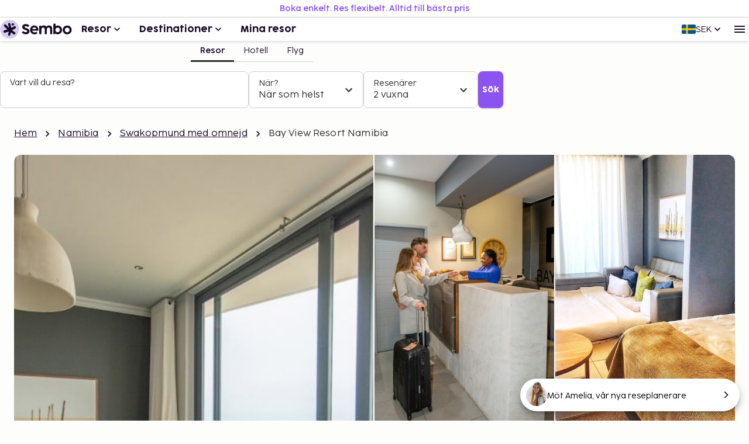

--- FILE ---
content_type: text/html; charset=utf-8
request_url: https://www.sembo.se/resmal/rand-rifles-namibia/hotell/1018773/bay-view-resort-namibia
body_size: 61222
content:
<!DOCTYPE html><html lang="sv"><head><meta charSet="utf-8"/><meta name="gtm-id" content="GTM-TXR74VL"/><meta name="viewport" content="width=device-width, initial-scale=1"/><meta property="og:title" content="Bay View Resort Namibia - Boka med Sembo"/><meta property="og:image" content="https://images.sembo.travel/ImageService/ImageHandler.ashx?service=url&amp;nameOfImage=https%3A%2F%2Fi.travelapi.com%2Flodging%2F20000000%2F19520000%2F19519600%2F19519576%2F85f24aeb_z.jpg&amp;resizeMode=FitInside&amp;semboApp=true"/><meta name="description" content="&lt;p&gt; Bay View Resort Namibia ligger i Walvis Bay och placerar dig 16,7 km från Walvis Bay Museum och 20,4 km från Swakopmund Lighthouse.  Detta hotell vid stranden ligger 20,7 km från Lagoon. Känn dig som hemma i ett av de 44 rummen med kylskåp och plasma-tv. Rummen har privata balkonger/terrasser. Gratis wi-fi gör att du kan hålla dig uppkopplad, och satellit-tv erbjuder underhållning. Badrummen har gratis toalettartiklar och hårtorkar. Avstånd avrundas till närmsta decimal. &lt;br /&gt; &lt;p&gt;Bird Paradise - 16 km &lt;br /&gt; Walvis Bay Museum - 16,7 km &lt;br /&gt; Rhenish Mission Church - 18,5 km &lt;br /&gt; Hohenzollern Building - 19,5 km &lt;br /&gt; Hohenzollernhaus - 19,5 km &lt;br /&gt; Alte Kaserne - 19,5 km &lt;br /&gt; Old German School - 19,7 km &lt;br /&gt; Walvis Bay Port - 19,7 km &lt;br /&gt; Deutsche-Afrika Bank Building - 19,7 km &lt;br /&gt; Old German Cemetery - 19,8 km &lt;br /&gt; Swakopmund Jetty - 19,9 km &lt;br /&gt; OMEG Haus - 19,9 km &lt;br /&gt; Woermannhaus - 19,9 km &lt;br /&gt; Old Country Court - 20 km &lt;br /&gt; German Evangelical Lutheran Church - 20 km &lt;br /&gt; &lt;/p&gt;&lt;p&gt;Bay View Resort Namibia rekommenderar att du använder flygplatsen Walvis Bay (WVB) - 28,8 km &lt;/p&gt; Gäster har tillgång till bland annat gratis dagstidningar i lobbyn, kemtvätt/tvättjänster och bagageförvaring. På detta hotell erbjuds event- och konferenslokaler såsom konferenscenter och mötesrum. Gäster erbjuds flygtransfer tur/retur mot en avgift (tillgänglig dygnet runt), och avgiftsfri parkering finns på plats. Koppla av på deras fullständiga spa, där du kan passa på att njuta av massage, kroppsbehandlingar och ansiktsbehandlingar. Här har du bland annat tillgång till utomhuspool och hyrcyklar. Boendet har även gratis wi-fi, conciergetjänster och barnpassning mot en avgift. Bay View Resort Namibia har en restaurang som serverar gäster underbar mat. Koppla av med en drink på en av boendets 2 barer/lounger. Frukostbuffé serveras dagligen mot en avgift från 06.00 till 10.00.&lt;ul&gt; &lt;li&gt;Avgift för frukostbuffé: NAD 175 för vuxna och NAD 100 för barn&lt;/li&gt;&lt;li&gt;Avgift för flygtransfer: NAD 250 per person&lt;/li&gt; &lt;/ul&gt; &lt;p&gt;Det är möjligt att listan ovan inte är fullständig, samt att avgifter och depositioner inte inkluderar skatt. Observera att dessa kan komma att ändras. &lt;/p&gt; &lt;ul&gt;  &lt;li&gt;Djur och assistanshundar är ej tillåtna. &lt;/li&gt;&lt;li&gt;Kontantfria betalningsmetoder är tillgängliga för alla transaktioner.&lt;/li&gt;&lt;li&gt;Kontaktfri incheckning är tillgänglig.&lt;/li&gt; &lt;/ul&gt;&lt;/p&gt;
"/><meta name="og:description" content="&lt;p&gt; Bay View Resort Namibia ligger i Walvis Bay och placerar dig 16,7 km från Walvis Bay Museum och 20,4 km från Swakopmund Lighthouse.  Detta hotell vid stranden ligger 20,7 km från Lagoon. Känn dig som hemma i ett av de 44 rummen med kylskåp och plasma-tv. Rummen har privata balkonger/terrasser. Gratis wi-fi gör att du kan hålla dig uppkopplad, och satellit-tv erbjuder underhållning. Badrummen har gratis toalettartiklar och hårtorkar. Avstånd avrundas till närmsta decimal. &lt;br /&gt; &lt;p&gt;Bird Paradise - 16 km &lt;br /&gt; Walvis Bay Museum - 16,7 km &lt;br /&gt; Rhenish Mission Church - 18,5 km &lt;br /&gt; Hohenzollern Building - 19,5 km &lt;br /&gt; Hohenzollernhaus - 19,5 km &lt;br /&gt; Alte Kaserne - 19,5 km &lt;br /&gt; Old German School - 19,7 km &lt;br /&gt; Walvis Bay Port - 19,7 km &lt;br /&gt; Deutsche-Afrika Bank Building - 19,7 km &lt;br /&gt; Old German Cemetery - 19,8 km &lt;br /&gt; Swakopmund Jetty - 19,9 km &lt;br /&gt; OMEG Haus - 19,9 km &lt;br /&gt; Woermannhaus - 19,9 km &lt;br /&gt; Old Country Court - 20 km &lt;br /&gt; German Evangelical Lutheran Church - 20 km &lt;br /&gt; &lt;/p&gt;&lt;p&gt;Bay View Resort Namibia rekommenderar att du använder flygplatsen Walvis Bay (WVB) - 28,8 km &lt;/p&gt; Gäster har tillgång till bland annat gratis dagstidningar i lobbyn, kemtvätt/tvättjänster och bagageförvaring. På detta hotell erbjuds event- och konferenslokaler såsom konferenscenter och mötesrum. Gäster erbjuds flygtransfer tur/retur mot en avgift (tillgänglig dygnet runt), och avgiftsfri parkering finns på plats. Koppla av på deras fullständiga spa, där du kan passa på att njuta av massage, kroppsbehandlingar och ansiktsbehandlingar. Här har du bland annat tillgång till utomhuspool och hyrcyklar. Boendet har även gratis wi-fi, conciergetjänster och barnpassning mot en avgift. Bay View Resort Namibia har en restaurang som serverar gäster underbar mat. Koppla av med en drink på en av boendets 2 barer/lounger. Frukostbuffé serveras dagligen mot en avgift från 06.00 till 10.00.&lt;ul&gt; &lt;li&gt;Avgift för frukostbuffé: NAD 175 för vuxna och NAD 100 för barn&lt;/li&gt;&lt;li&gt;Avgift för flygtransfer: NAD 250 per person&lt;/li&gt; &lt;/ul&gt; &lt;p&gt;Det är möjligt att listan ovan inte är fullständig, samt att avgifter och depositioner inte inkluderar skatt. Observera att dessa kan komma att ändras. &lt;/p&gt; &lt;ul&gt;  &lt;li&gt;Djur och assistanshundar är ej tillåtna. &lt;/li&gt;&lt;li&gt;Kontantfria betalningsmetoder är tillgängliga för alla transaktioner.&lt;/li&gt;&lt;li&gt;Kontaktfri incheckning är tillgänglig.&lt;/li&gt; &lt;/ul&gt;&lt;/p&gt;
"/><meta property="og:type" content="website"/><meta property="og:url" content="https://www.sembo.se/resmal/rand-rifles-namibia/hotell/1018773/bay-view-resort-namibia"/><link rel="canonical" href="https://www.sembo.se/resmal/rand-rifles-namibia/hotell/1018773/bay-view-resort-namibia"/><meta name="msapplication-TileColor" content="#da532c"/><meta name="msapplication-config" content="/m/favicon/browserconfig.xml"/><meta name="theme-color" content="#ffffff"/><title>Bay View Resort Namibia - Boka med Sembo</title><script type="application/ld+json">{"@context":"https://schema.org","@graph":[[[{"@type":"Hotel","@id":"1018773","name":"Bay View Resort Namibia","image":"https://images.sembo.travel/ImageService/ImageHandler.ashx?service=url&nameOfImage=https%3A%2F%2Fi.travelapi.com%2Flodging%2F20000000%2F19520000%2F19519600%2F19519576%2F85f24aeb_z.jpg&resizeMode=FitInside&semboApp=true","description":"<p> Bay View Resort Namibia ligger i Walvis Bay och placerar dig 16,7 km från Walvis Bay Museum och 20,4 km från Swakopmund Lighthouse.  Detta hotell vid stranden ligger 20,7 km från Lagoon. Känn dig som hemma i ett av de 44 rummen med kylskåp och plasma-tv. Rummen har privata balkonger/terrasser. Gratis wi-fi gör att du kan hålla dig uppkopplad, och satellit-tv erbjuder underhållning. Badrummen har gratis toalettartiklar och hårtorkar. Avstånd avrundas till närmsta decimal. <br /> <p>Bird Paradise - 16 km <br /> Walvis Bay Museum - 16,7 km <br /> Rhenish Mission Church - 18,5 km <br /> Hohenzollern Building - 19,5 km <br /> Hohenzollernhaus - 19,5 km <br /> Alte Kaserne - 19,5 km <br /> Old German School - 19,7 km <br /> Walvis Bay Port - 19,7 km <br /> Deutsche-Afrika Bank Building - 19,7 km <br /> Old German Cemetery - 19,8 km <br /> Swakopmund Jetty - 19,9 km <br /> OMEG Haus - 19,9 km <br /> Woermannhaus - 19,9 km <br /> Old Country Court - 20 km <br /> German Evangelical Lutheran Church - 20 km <br /> </p><p>Bay View Resort Namibia rekommenderar att du använder flygplatsen Walvis Bay (WVB) - 28,8 km </p> Gäster har tillgång till bland annat gratis dagstidningar i lobbyn, kemtvätt/tvättjänster och bagageförvaring. På detta hotell erbjuds event- och konferenslokaler såsom konferenscenter och mötesrum. Gäster erbjuds flygtransfer tur/retur mot en avgift (tillgänglig dygnet runt), och avgiftsfri parkering finns på plats. Koppla av på deras fullständiga spa, där du kan passa på att njuta av massage, kroppsbehandlingar och ansiktsbehandlingar. Här har du bland annat tillgång till utomhuspool och hyrcyklar. Boendet har även gratis wi-fi, conciergetjänster och barnpassning mot en avgift. Bay View Resort Namibia har en restaurang som serverar gäster underbar mat. Koppla av med en drink på en av boendets 2 barer/lounger. Frukostbuffé serveras dagligen mot en avgift från 06.00 till 10.00.<ul> <li>Avgift för frukostbuffé: NAD 175 för vuxna och NAD 100 för barn</li><li>Avgift för flygtransfer: NAD 250 per person</li> </ul> <p>Det är möjligt att listan ovan inte är fullständig, samt att avgifter och depositioner inte inkluderar skatt. Observera att dessa kan komma att ändras. </p> <ul>  <li>Djur och assistanshundar är ej tillåtna. </li><li>Kontantfria betalningsmetoder är tillgängliga för alla transaktioner.</li><li>Kontaktfri incheckning är tillgänglig.</li> </ul></p>\n","starRating":"3","address":{"addressCountry":"NA","addressLocality":"Walvis Bay  ","addressRegion":"","postalCode":"9000","streetAddress":"136 Damara Tern ","@type":"PostalAddress"},"geo":{"@type":"GeoCoordinates","latitude":"-22.843228","longitude":"14.540315"},"priceRange":""},{"@type":"BreadcrumbList","name":"breadcrumbs","itemListElement":[{"@type":"ListItem","position":1,"name":"Hem","item":"https://www.sembo.se"},{"@type":"ListItem","position":2,"name":"Namibia","item":"https://www.sembo.se/d/hotell/namibia"},{"@type":"ListItem","position":3,"name":"Swakopmund med omnejd","item":"https://www.sembo.se/d/hotell/namibia/stader/swakopmund-med-omnejd"},{"@type":"ListItem","position":4,"name":"Bay View Resort Namibia"}]}],[{"@type":"WebSite","name":"Sembo","url":"https://www.sembo.se"},{"@type":"TravelAgency","name":"Sembo","url":"https://www.sembo.se","logo":"https://cdn.sanity.io/images/inntox6v/production/0f0973588039bcb099924319921edac5429f7662-123x32.svg","sameAs":["https://www.facebook.com/sembo.se/","https://www.instagram.com/sembo.travel/"],"address":{"@type":"PostalAddress","streetAddress":"Hans Michelsensgatan 9","addressLocality":"Malmö","addressCountry":"SE","postalCode":"211 20"},"contactPoint":{"@type":"ContactPoint","telephone":"+46 42 37 85 00","contactType":"Customer service","availableLanguage":["Swedish","English"]}}]]]}</script><link rel="alternate" hrefLang="sv-SE" href="https://www.sembo.se/resmal/rand-rifles-namibia/hotell/1018773/bay-view-resort-namibia"/><link rel="preload" as="image" media="(max-width:599px)" href="https://images.sembo.travel/ImageService/ImageHandler.ashx?service=url&amp;nameOfImage=https%3A%2F%2Fi.travelapi.com%2Flodging%2F20000000%2F19520000%2F19519600%2F19519576%2F85f24aeb_z.jpg&amp;resizeMode=FitInside&amp;semboApp=true" imageSrcSet="https://images.sembo.travel/ImageService/ImageHandler.ashx?service=url&amp;nameOfImage=https%3A%2F%2Fi.travelapi.com%2Flodging%2F20000000%2F19520000%2F19519600%2F19519576%2F85f24aeb_z.jpg&amp;resizeMode=FitInside&amp;semboApp=true 199w, https://images.sembo.travel/ImageService/ImageHandler.ashx?service=url&amp;nameOfImage=https%3A%2F%2Fi.travelapi.com%2Flodging%2F20000000%2F19520000%2F19519600%2F19519576%2F85f24aeb_z.jpg&amp;resizeMode=FitInside&amp;semboApp=true 399w, https://images.sembo.travel/ImageService/ImageHandler.ashx?service=url&amp;nameOfImage=https%3A%2F%2Fi.travelapi.com%2Flodging%2F20000000%2F19520000%2F19519600%2F19519576%2F85f24aeb_z.jpg&amp;resizeMode=FitInside&amp;semboApp=true 599w, https://images.sembo.travel/ImageService/ImageHandler.ashx?service=url&amp;nameOfImage=https%3A%2F%2Fi.travelapi.com%2Flodging%2F20000000%2F19520000%2F19519600%2F19519576%2F85f24aeb_z.jpg&amp;resizeMode=FitInside&amp;semboApp=true 899w, https://images.sembo.travel/ImageService/ImageHandler.ashx?service=url&amp;nameOfImage=https%3A%2F%2Fi.travelapi.com%2Flodging%2F20000000%2F19520000%2F19519600%2F19519576%2F85f24aeb_z.jpg&amp;resizeMode=FitInside&amp;semboApp=true 1199w, https://images.sembo.travel/ImageService/ImageHandler.ashx?service=url&amp;nameOfImage=https%3A%2F%2Fi.travelapi.com%2Flodging%2F20000000%2F19520000%2F19519600%2F19519576%2F85f24aeb_z.jpg&amp;resizeMode=FitInside&amp;semboApp=true 1535w" imageSizes="(max-width: 199px) 100vw, (max-width: 399px) 100vw, (max-width: 599px) 100vw, (max-width: 899px) 100vw, (max-width: 1199px) 100vw, (max-width: 1535px) 100vw, (min-width: 1535px) 100vw"/><link rel="preload" as="image" media="(min-width: 600px)" href="https://images.sembo.travel/ImageService/ImageHandler.ashx?service=url&amp;nameOfImage=https%3A%2F%2Fi.travelapi.com%2Flodging%2F20000000%2F19520000%2F19519600%2F19519576%2F85f24aeb_z.jpg&amp;resizeMode=FitInside&amp;semboApp=true" imageSrcSet="https://images.sembo.travel/ImageService/ImageHandler.ashx?service=url&amp;nameOfImage=https%3A%2F%2Fi.travelapi.com%2Flodging%2F20000000%2F19520000%2F19519600%2F19519576%2F85f24aeb_z.jpg&amp;resizeMode=FitInside&amp;semboApp=true 199w, https://images.sembo.travel/ImageService/ImageHandler.ashx?service=url&amp;nameOfImage=https%3A%2F%2Fi.travelapi.com%2Flodging%2F20000000%2F19520000%2F19519600%2F19519576%2F85f24aeb_z.jpg&amp;resizeMode=FitInside&amp;semboApp=true 399w, https://images.sembo.travel/ImageService/ImageHandler.ashx?service=url&amp;nameOfImage=https%3A%2F%2Fi.travelapi.com%2Flodging%2F20000000%2F19520000%2F19519600%2F19519576%2F85f24aeb_z.jpg&amp;resizeMode=FitInside&amp;semboApp=true 599w, https://images.sembo.travel/ImageService/ImageHandler.ashx?service=url&amp;nameOfImage=https%3A%2F%2Fi.travelapi.com%2Flodging%2F20000000%2F19520000%2F19519600%2F19519576%2F85f24aeb_z.jpg&amp;resizeMode=FitInside&amp;semboApp=true 899w, https://images.sembo.travel/ImageService/ImageHandler.ashx?service=url&amp;nameOfImage=https%3A%2F%2Fi.travelapi.com%2Flodging%2F20000000%2F19520000%2F19519600%2F19519576%2F85f24aeb_z.jpg&amp;resizeMode=FitInside&amp;semboApp=true 1199w, https://images.sembo.travel/ImageService/ImageHandler.ashx?service=url&amp;nameOfImage=https%3A%2F%2Fi.travelapi.com%2Flodging%2F20000000%2F19520000%2F19519600%2F19519576%2F85f24aeb_z.jpg&amp;resizeMode=FitInside&amp;semboApp=true 1535w" imageSizes="(max-width: 199px) 100vw, (max-width: 399px) 100vw, (max-width: 599px) 100vw, (max-width: 899px) calc(50vw - 32px), (max-width: 1199px) calc(50vw - 32px), (max-width: 1535px) calc(50vw - 56px), (min-width: 1535px) calc(50vw - 56px)"/><link rel="preload" as="image" media="(min-width: 600px)" href="https://images.sembo.travel/ImageService/ImageHandler.ashx?service=url&amp;nameOfImage=https%3A%2F%2Fi.travelapi.com%2Flodging%2F20000000%2F19520000%2F19519600%2F19519576%2F6b10fbeb_z.jpg&amp;resizeMode=FitInside&amp;semboApp=true" imageSrcSet="https://images.sembo.travel/ImageService/ImageHandler.ashx?service=url&amp;nameOfImage=https%3A%2F%2Fi.travelapi.com%2Flodging%2F20000000%2F19520000%2F19519600%2F19519576%2F6b10fbeb_z.jpg&amp;resizeMode=FitInside&amp;semboApp=true 199w, https://images.sembo.travel/ImageService/ImageHandler.ashx?service=url&amp;nameOfImage=https%3A%2F%2Fi.travelapi.com%2Flodging%2F20000000%2F19520000%2F19519600%2F19519576%2F6b10fbeb_z.jpg&amp;resizeMode=FitInside&amp;semboApp=true 399w, https://images.sembo.travel/ImageService/ImageHandler.ashx?service=url&amp;nameOfImage=https%3A%2F%2Fi.travelapi.com%2Flodging%2F20000000%2F19520000%2F19519600%2F19519576%2F6b10fbeb_z.jpg&amp;resizeMode=FitInside&amp;semboApp=true 599w, https://images.sembo.travel/ImageService/ImageHandler.ashx?service=url&amp;nameOfImage=https%3A%2F%2Fi.travelapi.com%2Flodging%2F20000000%2F19520000%2F19519600%2F19519576%2F6b10fbeb_z.jpg&amp;resizeMode=FitInside&amp;semboApp=true 899w, https://images.sembo.travel/ImageService/ImageHandler.ashx?service=url&amp;nameOfImage=https%3A%2F%2Fi.travelapi.com%2Flodging%2F20000000%2F19520000%2F19519600%2F19519576%2F6b10fbeb_z.jpg&amp;resizeMode=FitInside&amp;semboApp=true 1199w, https://images.sembo.travel/ImageService/ImageHandler.ashx?service=url&amp;nameOfImage=https%3A%2F%2Fi.travelapi.com%2Flodging%2F20000000%2F19520000%2F19519600%2F19519576%2F6b10fbeb_z.jpg&amp;resizeMode=FitInside&amp;semboApp=true 1535w" imageSizes="(max-width: 199px) 100vw, (max-width: 399px) 100vw, (max-width: 599px) 100vw, (max-width: 899px) calc(25vw - 32px), (max-width: 1199px) calc(25vw - 32px), (max-width: 1535px) calc(50vw - 56px), (min-width: 1535px) calc(50vw - 56px)"/><link rel="preload" as="image" media="(min-width: 600px)" href="https://images.sembo.travel/ImageService/ImageHandler.ashx?service=url&amp;nameOfImage=https%3A%2F%2Fi.travelapi.com%2Flodging%2F20000000%2F19520000%2F19519600%2F19519576%2F9f7ed341_z.jpg&amp;resizeMode=FitInside&amp;semboApp=true" imageSrcSet="https://images.sembo.travel/ImageService/ImageHandler.ashx?service=url&amp;nameOfImage=https%3A%2F%2Fi.travelapi.com%2Flodging%2F20000000%2F19520000%2F19519600%2F19519576%2F9f7ed341_z.jpg&amp;resizeMode=FitInside&amp;semboApp=true 199w, https://images.sembo.travel/ImageService/ImageHandler.ashx?service=url&amp;nameOfImage=https%3A%2F%2Fi.travelapi.com%2Flodging%2F20000000%2F19520000%2F19519600%2F19519576%2F9f7ed341_z.jpg&amp;resizeMode=FitInside&amp;semboApp=true 399w, https://images.sembo.travel/ImageService/ImageHandler.ashx?service=url&amp;nameOfImage=https%3A%2F%2Fi.travelapi.com%2Flodging%2F20000000%2F19520000%2F19519600%2F19519576%2F9f7ed341_z.jpg&amp;resizeMode=FitInside&amp;semboApp=true 599w, https://images.sembo.travel/ImageService/ImageHandler.ashx?service=url&amp;nameOfImage=https%3A%2F%2Fi.travelapi.com%2Flodging%2F20000000%2F19520000%2F19519600%2F19519576%2F9f7ed341_z.jpg&amp;resizeMode=FitInside&amp;semboApp=true 899w, https://images.sembo.travel/ImageService/ImageHandler.ashx?service=url&amp;nameOfImage=https%3A%2F%2Fi.travelapi.com%2Flodging%2F20000000%2F19520000%2F19519600%2F19519576%2F9f7ed341_z.jpg&amp;resizeMode=FitInside&amp;semboApp=true 1199w, https://images.sembo.travel/ImageService/ImageHandler.ashx?service=url&amp;nameOfImage=https%3A%2F%2Fi.travelapi.com%2Flodging%2F20000000%2F19520000%2F19519600%2F19519576%2F9f7ed341_z.jpg&amp;resizeMode=FitInside&amp;semboApp=true 1535w" imageSizes="(max-width: 199px) 100vw, (max-width: 399px) 100vw, (max-width: 599px) 100vw, (max-width: 899px) calc(25vw - 32px), (max-width: 1199px) calc(25vw - 32px), (max-width: 1535px) calc(50vw - 56px), (min-width: 1535px) calc(50vw - 56px)"/><link rel="preload" as="image" media="(min-width: 600px)" href="https://images.sembo.travel/ImageService/ImageHandler.ashx?service=url&amp;nameOfImage=https%3A%2F%2Fi.travelapi.com%2Flodging%2F20000000%2F19520000%2F19519600%2F19519576%2F2eadff9c_z.jpg&amp;resizeMode=FitInside&amp;semboApp=true" imageSrcSet="https://images.sembo.travel/ImageService/ImageHandler.ashx?service=url&amp;nameOfImage=https%3A%2F%2Fi.travelapi.com%2Flodging%2F20000000%2F19520000%2F19519600%2F19519576%2F2eadff9c_z.jpg&amp;resizeMode=FitInside&amp;semboApp=true 199w, https://images.sembo.travel/ImageService/ImageHandler.ashx?service=url&amp;nameOfImage=https%3A%2F%2Fi.travelapi.com%2Flodging%2F20000000%2F19520000%2F19519600%2F19519576%2F2eadff9c_z.jpg&amp;resizeMode=FitInside&amp;semboApp=true 399w, https://images.sembo.travel/ImageService/ImageHandler.ashx?service=url&amp;nameOfImage=https%3A%2F%2Fi.travelapi.com%2Flodging%2F20000000%2F19520000%2F19519600%2F19519576%2F2eadff9c_z.jpg&amp;resizeMode=FitInside&amp;semboApp=true 599w, https://images.sembo.travel/ImageService/ImageHandler.ashx?service=url&amp;nameOfImage=https%3A%2F%2Fi.travelapi.com%2Flodging%2F20000000%2F19520000%2F19519600%2F19519576%2F2eadff9c_z.jpg&amp;resizeMode=FitInside&amp;semboApp=true 899w, https://images.sembo.travel/ImageService/ImageHandler.ashx?service=url&amp;nameOfImage=https%3A%2F%2Fi.travelapi.com%2Flodging%2F20000000%2F19520000%2F19519600%2F19519576%2F2eadff9c_z.jpg&amp;resizeMode=FitInside&amp;semboApp=true 1199w, https://images.sembo.travel/ImageService/ImageHandler.ashx?service=url&amp;nameOfImage=https%3A%2F%2Fi.travelapi.com%2Flodging%2F20000000%2F19520000%2F19519600%2F19519576%2F2eadff9c_z.jpg&amp;resizeMode=FitInside&amp;semboApp=true 1535w" imageSizes="(max-width: 199px) 100vw, (max-width: 399px) 100vw, (max-width: 599px) 100vw, (max-width: 899px) calc(25vw - 32px), (max-width: 1199px) calc(25vw - 32px), (max-width: 1535px) calc(50vw - 56px), (min-width: 1535px) calc(50vw - 56px)"/><link rel="preload" as="image" media="(min-width: 600px)" href="https://images.sembo.travel/ImageService/ImageHandler.ashx?service=url&amp;nameOfImage=https%3A%2F%2Fi.travelapi.com%2Flodging%2F20000000%2F19520000%2F19519600%2F19519576%2Fe32fd520_z.jpg&amp;resizeMode=FitInside&amp;semboApp=true" imageSrcSet="https://images.sembo.travel/ImageService/ImageHandler.ashx?service=url&amp;nameOfImage=https%3A%2F%2Fi.travelapi.com%2Flodging%2F20000000%2F19520000%2F19519600%2F19519576%2Fe32fd520_z.jpg&amp;resizeMode=FitInside&amp;semboApp=true 199w, https://images.sembo.travel/ImageService/ImageHandler.ashx?service=url&amp;nameOfImage=https%3A%2F%2Fi.travelapi.com%2Flodging%2F20000000%2F19520000%2F19519600%2F19519576%2Fe32fd520_z.jpg&amp;resizeMode=FitInside&amp;semboApp=true 399w, https://images.sembo.travel/ImageService/ImageHandler.ashx?service=url&amp;nameOfImage=https%3A%2F%2Fi.travelapi.com%2Flodging%2F20000000%2F19520000%2F19519600%2F19519576%2Fe32fd520_z.jpg&amp;resizeMode=FitInside&amp;semboApp=true 599w, https://images.sembo.travel/ImageService/ImageHandler.ashx?service=url&amp;nameOfImage=https%3A%2F%2Fi.travelapi.com%2Flodging%2F20000000%2F19520000%2F19519600%2F19519576%2Fe32fd520_z.jpg&amp;resizeMode=FitInside&amp;semboApp=true 899w, https://images.sembo.travel/ImageService/ImageHandler.ashx?service=url&amp;nameOfImage=https%3A%2F%2Fi.travelapi.com%2Flodging%2F20000000%2F19520000%2F19519600%2F19519576%2Fe32fd520_z.jpg&amp;resizeMode=FitInside&amp;semboApp=true 1199w, https://images.sembo.travel/ImageService/ImageHandler.ashx?service=url&amp;nameOfImage=https%3A%2F%2Fi.travelapi.com%2Flodging%2F20000000%2F19520000%2F19519600%2F19519576%2Fe32fd520_z.jpg&amp;resizeMode=FitInside&amp;semboApp=true 1535w" imageSizes="(max-width: 199px) 100vw, (max-width: 399px) 100vw, (max-width: 599px) 100vw, (max-width: 899px) calc(25vw - 32px), (max-width: 1199px) calc(25vw - 32px), (max-width: 1535px) calc(50vw - 56px), (min-width: 1535px) calc(50vw - 56px)"/><meta name="next-head-count" content="22"/><style data-emotion="explore-css-mui-style-global 0"></style><style data-emotion="explore-css-mui-style-global 11efel7">html,body,div,span,applet,object,iframe,h1,h2,h3,h4,h5,h6,p,blockquote,pre,a,abbr,acronym,address,big,cite,code,del,dfn,em,img,ins,kbd,q,s,samp,small,strike,strong,sub,sup,tt,var,b,u,i,center,dl,dt,dd,ol,ul,li,fieldset,form,label,legend,table,caption,tbody,tfoot,thead,tr,th,td,article,aside,canvas,details,embed,figure,figcaption,footer,header,hgroup,menu,nav,output,ruby,section,summary,time,mark,audio,video{margin:0;padding:0;border:0;font-size:100%;font-family:inherit;vertical-align:baseline;}article,aside,details,figcaption,figure,footer,header,hgroup,menu,nav,section{display:block;}body{line-height:1;}blockquote,ol,ul{list-style:none;}q{quotes:none;}blockquote:before,blockquote:after,q:before,q:after{content:'';content:none;}table{border-collapse:collapse;border-spacing:0;}:root{--color-black:#180924;--color-white:#fff;--color-primary-light:#d3caf1;--color-primary-dark:#462170;--color-information-light:#fafafd;--color-information-dark:#7466a8;--color-special-purple:#d7d3e8;--color-special-blue:#cbe9fa;--color-special-green:#bde8d9;--color-primary-pop:#8b53ef;--color-primary-pop-hover:#6c24ea;--color-accent-yellow:#ffe571;--color-accent-red:#ff7569;--color-accent-green:#206f6f;--color-neutral-0:#fdfdfc;--color-neutral-10:#f7f7f7;--color-neutral-20:#f0f0f0;--color-neutral-30:#e4e4e4;--color-neutral-40:#cfcfcf;--color-neutral-50:#838383;--color-neutral-60:#6a6a6a;--color-neutral-70:#2e2e2e;--color-success-light:#ecfdf3;--color-success-dark:#027a48;--color-warning-light:#fff0c7;--color-warning-dark:#fdb022;--color-status-error-light:#fef3f2;--color-status-error-dark:#c72014;--coco-sharp-bold-weight:600;--coco-sharp-variation-settings:'opsz' 703;--font-family-primary-light:'Cocogoose Pro Light',sans-serif;--font-family-primary-semilight:'Cocogoose Pro Semilight',sans-serif;--font-family-primary-bold:'Cocogoose Pro Darkmode',sans-serif;--font-family-coco-sharp:'Coco Sharp',sans-serif;--font-family-coco-sharp-italic:'Coco Sharp Italic',sans-serif;--font-family-cocogoose:'Cocogoose Pro Light',sans-serif;--font-family-cocogoose-bold:'Cocogoose Pro Darkmode',sans-serif;--font-family-fallback:-apple-system,BlinkMacSystemFont,'Segoe UI',Roboto,'Helvetica Neue',Arial,sans-serif;--line-height-12:calc(0.75rem * var(--sembo-rem-scale,1));--line-height-14:calc(0.875rem * var(--sembo-rem-scale,1));--line-height-16:calc(1rem * var(--sembo-rem-scale,1));--line-height-18:calc(1.125rem * var(--sembo-rem-scale,1));--line-height-20:calc(1.25rem * var(--sembo-rem-scale,1));--line-height-22:calc(1.375rem * var(--sembo-rem-scale,1));--line-height-24:calc(1.5rem * var(--sembo-rem-scale,1));--line-height-26:calc(1.625rem * var(--sembo-rem-scale,1));--line-height-28:calc(1.75rem * var(--sembo-rem-scale,1));--line-height-30:calc(1.875rem * var(--sembo-rem-scale,1));--line-height-32:calc(2rem * var(--sembo-rem-scale,1));--line-height-36:calc(2.25rem * var(--sembo-rem-scale,1));--line-height-38:calc(2.375rem * var(--sembo-rem-scale,1));--line-height-52:calc(3.25rem * var(--sembo-rem-scale,1));--font-size-12:calc(0.75rem * var(--sembo-rem-scale,1));--font-size-14:calc(0.875rem * var(--sembo-rem-scale,1));--font-size-16:calc(1rem * var(--sembo-rem-scale,1));--font-size-18:calc(1.125rem * var(--sembo-rem-scale,1));--font-size-20:calc(1.25rem * var(--sembo-rem-scale,1));--font-size-22:calc(1.375rem * var(--sembo-rem-scale,1));--font-size-24:calc(1.5rem * var(--sembo-rem-scale,1));--font-size-28:calc(1.75rem * var(--sembo-rem-scale,1));--font-size-32:calc(2rem * var(--sembo-rem-scale,1));--font-size-42:calc(2.625rem * var(--sembo-rem-scale,1));--font-size-44:calc(2.75rem * var(--sembo-rem-scale,1));--font-size-52:calc(3.25rem * var(--sembo-rem-scale,1));--spacing-2:calc(0.125rem * var(--sembo-rem-scale,1));--spacing-4:calc(0.25rem * var(--sembo-rem-scale,1));--spacing-6:calc(0.375rem * var(--sembo-rem-scale,1));--spacing-8:calc(0.5rem * var(--sembo-rem-scale,1));--spacing-10:calc(0.625rem * var(--sembo-rem-scale,1));--spacing-12:calc(0.75rem * var(--sembo-rem-scale,1));--spacing-16:calc(1rem * var(--sembo-rem-scale,1));--spacing-18:calc(1.115rem * var(--sembo-rem-scale,1));--spacing-20:calc(1.25rem * var(--sembo-rem-scale,1));--spacing-24:calc(1.5rem * var(--sembo-rem-scale,1));--spacing-28:calc(1.75rem * var(--sembo-rem-scale,1));--spacing-32:calc(2rem * var(--sembo-rem-scale,1));--spacing-40:calc(2.5rem * var(--sembo-rem-scale,1));--spacing-44:calc(2.75rem * var(--sembo-rem-scale,1));--spacing-48:calc(3rem * var(--sembo-rem-scale,1));--spacing-64:calc(4rem * var(--sembo-rem-scale,1));--spacing-80:calc(5rem * var(--sembo-rem-scale,1));--spacing-96:calc(6rem * var(--sembo-rem-scale,1));--spacing-128:calc(8rem * var(--sembo-rem-scale,1));--spacing-160:calc(10rem * var(--sembo-rem-scale,1));--letter-spacing:-0.16%;--icon-size-s:var(--spacing-16);--icon-size-m:var(--spacing-24);--icon-size-l:var(--spacing-32);--font-weight-bold:400;--font-body-xl:var(--font-size-18)/150% var(--font-family-coco-sharp);--font-body-xl-italic:var(--font-size-18)/150% var(--font-family-coco-sharp-italic);--font-body-xl-bold:var(--coco-sharp-bold-weight) var(--font-size-18)/150% var(--font-family-coco-sharp);--font-body-xl-bold-italic:var(--coco-sharp-bold-weight) var(--font-size-18)/150% var(--font-family-coco-sharp-italic);--font-body-lg:var(--font-size-16)/150% var(--font-family-coco-sharp);--font-body-lg-italic:var(--font-size-16)/150% var(--font-family-coco-sharp-italic);--font-body-lg-bold:var(--coco-sharp-bold-weight) var(--font-size-16)/150% var(--font-family-coco-sharp);--font-body-lg-bold-italic:var(--coco-sharp-bold-weight) var(--font-size-16)/150% var(--font-family-coco-sharp-italic);--font-body-md:var(--font-size-14)/150% var(--font-family-coco-sharp);--font-body-md-italic:var(--font-size-14)/150% var(--font-family-coco-sharp-italic);--font-body-md-bold:var(--coco-sharp-bold-weight) var(--font-size-14)/150% var(--font-family-coco-sharp);--font-body-md-bold-italic:var(--coco-sharp-bold-weight) var(--font-size-14)/150% var(--font-family-coco-sharp-italic);--font-body-sm:var(--font-size-12)/150% var(--font-family-coco-sharp);--font-body-sm-italic:var(--font-size-12)/150% var(--font-family-coco-sharp-italic);--font-body-sm-bold:var(--coco-sharp-bold-weight) var(--font-size-12)/150% var(--font-family-coco-sharp);--font-body-sm-bold-italic:var(--coco-sharp-bold-weight) var(--font-size-12)/150% var(--font-family-coco-sharp-italic);--font-label-xl:var(--font-size-18)/125% var(--font-family-coco-sharp);--font-label-xl-bold:var(--coco-sharp-bold-weight) var(--font-size-18)/125% var(--font-family-coco-sharp);--font-label-lg:var(--font-size-16)/125% var(--font-family-coco-sharp);--font-label-lg-bold:var(--coco-sharp-bold-weight) var(--font-size-16)/125% var(--font-family-coco-sharp);--font-label-md:var(--font-size-14)/125% var(--font-family-coco-sharp);--font-label-md-bold:var(--coco-sharp-bold-weight) var(--font-size-14)/125% var(--font-family-coco-sharp);--font-label-sm:var(--font-size-12)/125% var(--font-family-coco-sharp);--font-label-sm-bold:var(--coco-sharp-bold-weight) var(--font-size-12)/125% var(--font-family-coco-sharp);--font-heading-1:var(--font-size-44)/125% var(--font-family-cocogoose-bold);--font-heading-2:var(--font-size-32)/125% var(--font-family-cocogoose-bold);--font-heading-3:var(--font-size-28)/125% var(--font-family-cocogoose-bold);--font-heading-4:var(--font-size-24)/125% var(--font-family-cocogoose-bold);--font-heading-5:var(--font-size-20)/125% var(--font-family-cocogoose-bold);--font-button-lg:var(--font-size-16)/100% var(--font-family-cocogoose-bold);--font-button-md:var(--font-size-14)/100% var(--font-family-cocogoose-bold);--font-button-sm:var(--font-size-12)/100% var(--font-family-cocogoose-bold);--font-body-lg-bold-goose:var(--font-size-16)/125% var(--font-family-cocogoose-bold);--font-body-md-bold-goose:var(--font-size-14)/125% var(--font-family-cocogoose-bold);--border-radius-s:0.25rem;--border-radius-m:0.5rem;--border-radius-l:0.75rem;--border-radius-xl:1rem;--border-radius-xxl:2rem;--elevation-10:0px 0px 0px 1px rgba(32,47,71,0.03),0px 0px 4px 0px rgba(32,47,71,0.05),0px 2px 2px 0px rgba(32,47,71,0.1);--elevation-20:0px 0px 0px 1px rgba(32,47,71,0.03),0px -3px 3px -2px rgba(32,47,71,0.04),0px 2px 7px 0px rgba(32,47,71,0.06),0px 3px 4px -1px rgba(32,47,71,0.08);--elevation-30:0px 0px 0px 1px rgba(32,47,71,0.03),0px -4px 8px -2px rgba(32,47,71,0.04),0px 3px 6px 0px rgba(32,47,71,0.06),-10px 4px 7px -8px rgba(32,47,71,0.08),10px 4px 7px -8px rgba(32,47,71,0.08),0px 13px 7px -7px rgba(32,47,71,0.06);--sidemenu-width:320px;--sembo-inspire-s-color-background-primary:var(--color-neutral-0);--sembo-inspire-s-color-background-secondary:var(--color-white);--sembo-inspire-s-color-background-secondary-interactive:var(--color-neutral-0);--sembo-inspire-s-color-background-primary-interactive:var(--color-black);--sembo-inspire-s-color-background-primary-interactive-hover:var(--color-neutral-70);--sembo-inspire-s-color-text-primary-interactive:var(--color-white);--sembo-inspire-s-color-background-important:var(--color-information-dark);--sembo-inspire-s-color-background-important-interactive:var(--color-primary-pop);--sembo-inspire-s-color-background-important-interactive-hover:var(--color-primary-pop-hover);--sembo-inspire-s-color-background-primary-subtle:transparent;--sembo-inspire-s-color-text-primary-subtle:var(--color-black);}@font-face{font-family:'Coco Sharp Italic';src:url('https://cdn.sanity.io/files/inntox6v/production/5ca3dbfee28abe3f9928bedf78b43293918f45a7.woff2/Coco-Sharp-Variable-Italic.woff2') format('woff2'),url('https://cdn.sanity.io/files/inntox6v/production/0dfb0a3d1fe09b35d9c9ade93c6db2abb5a91a0b.woff/Coco-Sharp-Variable-Italic.woff') format('woff');font-weight:100 900;font-style:italic;font-display:swap;}@font-face{font-family:'Coco Sharp';src:url('https://cdn.sanity.io/files/inntox6v/production/9d0bb6eacd49521af3fbd01414cf2dd2bcd3000f.woff2/Coco-Sharp-Variable-Roman.woff2') format('woff2'),url('https://cdn.sanity.io/files/inntox6v/production/341124a4c61109fd1b597517b545c29cfa38808c.woff/Coco-Sharp-Variable-Roman.woff') format('woff');font-weight:100 900;font-style:normal;font-display:swap;}@font-face{font-family:'Cocogoose Pro Darkmode';src:url('https://cdn.sanity.io/files/inntox6v/production/cb0acd973f40aa4e72252f6e16cf1a6c6b9ee82b.woff2/CocogoosePro-Darkmode.woff2') format('woff2'),url('https://cdn.sanity.io/files/inntox6v/production/ad8f81bae1e42af558a7b1e49fa5e7579dad8db1.woff/CocogoosePro-Darkmode.woff') format('woff'),url('https://cdn.sanity.io/files/inntox6v/production/bdc647dbedd727ad2ca8c267e51d355949e79392.svg/CocogoosePro-Darkmode.svg') format('svg');font-weight:normal;font-style:normal;font-display:swap;}@font-face{font-family:'Cocogoose Pro Semilight';src:url('https://cdn.sanity.io/files/inntox6v/production/0fd426dd95f586f6fa51b810d9c4ca060d88f834.woff2/CocogoosePro-Semilight.woff2') format('woff2'),url('https://cdn.sanity.io/files/inntox6v/production/0303fab577cc7c8f971f9fd31839d940fa01f0a2.woff/CocogoosePro-Semilight.woff') format('woff'),url('https://cdn.sanity.io/files/inntox6v/production/522d4793d87cb2090f19ffeeef2b476df25c8466.svg/CocogoosePro-Semilight.svg') format('svg');font-weight:300;font-style:normal;font-display:swap;}@font-face{font-family:'Cocogoose Pro Light';src:url('https://cdn.sanity.io/files/inntox6v/production/f8a2e25e3698e50e3590f79ab0eaf8dddd28bbf7.woff2/CocogoosePro-Light.woff2') format('woff2'),url('https://cdn.sanity.io/files/inntox6v/production/251d15dbecae5edb1cf8b985c34d88ddaa0aa5e0.woff/CocogoosePro-Light.woff') format('woff'),url('https://cdn.sanity.io/files/inntox6v/production/537d48520a7e903511c43223d9e2aae0b0e994d6.svg/CocogoosePro-Light.svg') format('svg');font-weight:300;font-style:normal;font-display:swap;}*{box-sizing:border-box;}html{overscroll-behavior-x:none;-webkit-text-size-adjust:100%;scroll-behavior:smooth;font-size:100%;font-variant-ligatures:none;text-rendering:optimizeLegibility;}body{font:var(--font-body-lg);font-variation-settings:var(--coco-sharp-variation-settings);font-feature-settings:'ss04' on;overflow-x:hidden;-webkit-font-smoothing:antialiased;-moz-osx-font-smoothing:grayscale;-webkit-tap-highlight-color:rgba(0,0,0,0);margin:0;background-color:var(--sembo-inspire-s-color-background-primary);}body.modal-popup{-webkit-overflow-scrolling:touch;overflow-y:scroll;}h1,h2,h3,h4,h5,h6{margin:0 0 var(--spacing-8);color:var(--color-black);}h1{font:var(--font-heading-3);font-variation-settings:var(--coco-sharp-variation-settings);font-feature-settings:'ss04' off;letter-spacing:var(--letter-spacing);}@media (min-width:600px){h1{font:var(--font-heading-2);font-variation-settings:var(--coco-sharp-variation-settings);font-feature-settings:'ss04' off;}}@media (min-width:900px){h1{font:var(--font-heading-2);font-variation-settings:var(--coco-sharp-variation-settings);font-feature-settings:'ss04' off;}}@media (min-width:1200px){h1{font:var(--font-heading-1);font-variation-settings:var(--coco-sharp-variation-settings);font-feature-settings:'ss04' off;}}@media (min-width:1536px){h1{font:var(--font-heading-1);font-variation-settings:var(--coco-sharp-variation-settings);font-feature-settings:'ss04' off;}}h2{font:var(--font-heading-4);font-variation-settings:var(--coco-sharp-variation-settings);font-feature-settings:'ss04' off;letter-spacing:var(--letter-spacing);}@media (min-width:600px){h2{font:var(--font-heading-2);font-variation-settings:var(--coco-sharp-variation-settings);font-feature-settings:'ss04' off;}}@media (min-width:900px){h2{font:var(--font-heading-2);font-variation-settings:var(--coco-sharp-variation-settings);font-feature-settings:'ss04' off;}}@media (min-width:1200px){h2{font:var(--font-heading-2);font-variation-settings:var(--coco-sharp-variation-settings);font-feature-settings:'ss04' off;}}@media (min-width:1536px){h2{font:var(--font-heading-2);font-variation-settings:var(--coco-sharp-variation-settings);font-feature-settings:'ss04' off;}}h3{font:var(--font-heading-3);font-variation-settings:var(--coco-sharp-variation-settings);font-feature-settings:'ss04' off;letter-spacing:var(--letter-spacing);}h4{font:var(--font-heading-4);font-variation-settings:var(--coco-sharp-variation-settings);font-feature-settings:'ss04' off;letter-spacing:var(--letter-spacing);}h5{font:var(--font-heading-5);font-variation-settings:var(--coco-sharp-variation-settings);font-feature-settings:'ss04' off;letter-spacing:var(--letter-spacing);}p,li{font:var(--font-body-lg);font-variation-settings:var(--coco-sharp-variation-settings);font-feature-settings:'ss04' on;color:var(--color-neutral-70);}strong{color:var(--color-black);}a{color:var(--color-neutral-70);}pre{font-family:ui-monospace,SFMono-Regular,Menlo,Monaco,Consolas,Liberation Mono,Courier New,monospace;}pre{background-color:var(--color-black);border-radius:0.625rem;color:var(--color-white);font-family:ui-monospace,SFMono-Regular,Menlo,Monaco,Consolas,Liberation Mono,Courier New,monospace;overflow:scroll;padding:var(--spacing-8);}input::-webkit-inner-spin-button,input::-webkit-outer-spin-button{-webkit-appearance:none;}.MuiAutocomplete-popper *.Mui-popper{font:var(--font-label-lg-bold);font-variation-settings:var(--coco-sharp-variation-settings);font-feature-settings:'ss04' on;}div#affiliate-header{display:none;max-width:1536px;margin-left:auto;margin-right:auto;padding:var(--spacing-24);background:var(--color-white);}div#affiliate-header img{position:relative;}div#affiliate-header:before{content:'';position:absolute;top:0;left:0;height:110px;width:100%;background:var(--color-white);}</style><style data-emotion="explore-css-mui-style-global animation-wtkkt9">@-webkit-keyframes animation-wtkkt9{from{opacity:0;visibility:hidden;}to{opacity:1;visibility:visible;}}@keyframes animation-wtkkt9{from{opacity:0;visibility:hidden;}to{opacity:1;visibility:visible;}}</style><style data-emotion="explore-css-mui-style i6bazn 1aallcb 1ip162w 1rxata6 16otq9 129gw94 5fubvw pimgos im9l4g 1k33q06 11loccp f70yq5 m899w2 9ap8s3 vubbuv 1ru66jn x1ieoa 8atqhb 657e7a v7l8uk 1v68ewk 1d1mac7 1pd98t8 1afexp4 1rr4qq7 18v6ij8 my7c53 1akl10c x64si7 6j87uc 1p6wrl3 1xw3c01 nhb8h9 1x3c2vg 3mf706 1td1ug4 853mg2 1d3bbye 1xckkfn 3rwsnz llwhbs v0ca6i lkezf0 1gn03fc 1so135h g81wyb 1yv9sxr 9blcb3 1qpc3wc zog6c7 163id3x zbr534 1x18l98 iol86l riei09 nacm31 1a0k4hs mgu4qe 1k4rqoq onrdcs 1qfivjx 1vse5oy k03j8m 1qurwsb 155m2bf 169uxjb 3wlicw 5sahki 1tfdv9f 7txxwi 1b343bu zvk0na ek4hjc 19c4has o6i5qk 1juxtwm 2p29de 9huv2y wpa9l1 876p3l 1jdri4b 100jp78 1yxklc2 6h1170 4mugaa mbr117 cu6tk9 v7ntge 1b7q5lv 1imo14i 13ablg6 arhlz9 q1su00 180me2x 1w7xhd 2po9e4 18e580x 1hlv0mf 4r38xu em4h6e 9qjhe4 1aj2rij lgim5d kxw4cf 1ubjqbr 1es71kg 1n7blkd 6uc9h4 1ik2pme xmy7pj 1wvmfh8 1cwn1oq 12mqaw8 xuvk32 kwucfm 1hhx2gy 1m2om32 10os7z7 dp4r9e 59dr6z wr515l 1qc2296 hc9t7v 1uxqcc5">.mui-style-i6bazn{overflow:hidden;}.mui-style-1aallcb{position:relative;display:-webkit-box;display:-webkit-flex;display:-ms-flexbox;display:flex;-webkit-box-pack:center;-ms-flex-pack:center;-webkit-justify-content:center;justify-content:center;-webkit-align-items:center;-webkit-box-align:center;-ms-flex-align:center;align-items:center;text-align:center;padding:var(--spacing-6);font:var(--font-label-md-bold);font-variation-settings:var(--coco-sharp-variation-settings);font-feature-settings:'ss04' on;background-color:var(--color-white);color:var(--color-primary-pop);border-bottom:1px solid var(--color-neutral-30);}.mui-style-1ip162w{position:relative;background:var(--color-white);padding-block:var(--spacing-12);box-shadow:var(--elevation-20);z-index:10;}.mui-style-1rxata6{width:100%;color:var(--color-black);display:-webkit-box;display:-webkit-flex;display:-ms-flexbox;display:flex;-webkit-box-pack:justify;-webkit-justify-content:space-between;justify-content:space-between;-webkit-align-items:center;-webkit-box-align:center;-ms-flex-align:center;align-items:center;margin-inline:auto;padding-inline:var(--spacing-24);max-width:1536px;}.mui-style-16otq9{min-height:var(--spacing-40);display:-webkit-box;display:-webkit-flex;display:-ms-flexbox;display:flex;-webkit-align-items:center;-webkit-box-align:center;-ms-flex-align:center;align-items:center;gap:var(--spacing-20);}.mui-style-129gw94{line-height:0;}.mui-style-5fubvw{width:92px;height:24px;}@media (min-width:768px){.mui-style-5fubvw{width:123px;height:32px;}}.mui-style-pimgos{display:none;-webkit-align-items:center;-webkit-box-align:center;-ms-flex-align:center;align-items:center;gap:var(--spacing-12);}@media (min-width:1200px){.mui-style-pimgos{display:-webkit-box;display:-webkit-flex;display:-ms-flexbox;display:flex;}}.mui-style-im9l4g{font:var(--font-button-lg);font-variation-settings:var(--coco-sharp-variation-settings);font-feature-settings:'ss04' off;cursor:pointer;padding:var(--spacing-8) var(--spacing-12) var(--spacing-8) var(--spacing-16);display:-webkit-box;display:-webkit-flex;display:-ms-flexbox;display:flex;-webkit-align-items:center;-webkit-box-align:center;-ms-flex-align:center;align-items:center;gap:var(--spacing-4);border:none;background:none;color:inherit;width:100%;text-align:left;border-radius:var(--border-radius-s);-webkit-transition:background 0.3s;transition:background 0.3s;}.mui-style-im9l4g[data-open],.mui-style-im9l4g:hover{background-color:var(--color-neutral-20);}.mui-style-im9l4g:focus{outline:none;}.mui-style-im9l4g:focus-visible{outline-width:2px;outline-style:solid;outline-color:initial;}.mui-style-im9l4g svg{-webkit-transition:-webkit-transform 0.3s ease;transition:transform 0.3s ease;}.mui-style-im9l4g[data-open] svg{-webkit-transform:rotate(180deg);-moz-transform:rotate(180deg);-ms-transform:rotate(180deg);transform:rotate(180deg);}.mui-style-1k33q06{-webkit-user-select:none;-moz-user-select:none;-ms-user-select:none;user-select:none;width:1em;height:1em;display:inline-block;fill:currentColor;-webkit-flex-shrink:0;-ms-flex-negative:0;flex-shrink:0;-webkit-transition:fill 200ms cubic-bezier(0.4, 0, 0.2, 1) 0ms;transition:fill 200ms cubic-bezier(0.4, 0, 0.2, 1) 0ms;font-size:1.25rem;}.mui-style-11loccp{font:var(--font-button-lg);font-variation-settings:var(--coco-sharp-variation-settings);font-feature-settings:'ss04' off;position:relative;padding:var(--spacing-8) var(--spacing-12) var(--spacing-8) var(--spacing-16);border-radius:var(--border-radius-s);-webkit-transition:background 0.3s;transition:background 0.3s;color:inherit;-webkit-text-decoration:none;text-decoration:none;}.mui-style-11loccp:hover{background:var(--color-neutral-20);}.mui-style-11loccp:focus{outline:none;}.mui-style-11loccp:focus-visible{outline-width:2px;outline-style:solid;outline-color:initial;}.mui-style-11loccp:after{position:absolute;background:var(--color-black);width:100%;height:2px;left:0;bottom:0;margin-bottom:calc(var(--spacing-16) * -1);}.mui-style-f70yq5{display:none;}@media (min-width:1200px){.mui-style-f70yq5{display:block;}}.mui-style-m899w2{font:var(--font-body-md);font-variation-settings:var(--coco-sharp-variation-settings);font-feature-settings:'ss04' on;}.mui-style-9ap8s3{background:none;border:none;display:-webkit-box;display:-webkit-flex;display:-ms-flexbox;display:flex;cursor:pointer;padding:var(--spacing-4);color:var(--color-black);border-radius:var(--border-radius-s);-webkit-transition:all 0.3s;transition:all 0.3s;}.mui-style-9ap8s3:hover{background-color:var(--color-neutral-20);}.mui-style-vubbuv{-webkit-user-select:none;-moz-user-select:none;-ms-user-select:none;user-select:none;width:1em;height:1em;display:inline-block;fill:currentColor;-webkit-flex-shrink:0;-ms-flex-negative:0;flex-shrink:0;-webkit-transition:fill 200ms cubic-bezier(0.4, 0, 0.2, 1) 0ms;transition:fill 200ms cubic-bezier(0.4, 0, 0.2, 1) 0ms;font-size:1.5rem;}.mui-style-1ru66jn{background-color:var(--sembo-inspire-s-color-background-primary-subtle);padding-block:var(--spacing-24);}.mui-style-x1ieoa{max-width:860px;margin-inline:auto;padding-inline:var(--spacing-24);}.mui-style-8atqhb{width:100%;}.mui-style-657e7a{display:-webkit-box;display:-webkit-flex;display:-ms-flexbox;display:flex;}@media (min-width:600px){.mui-style-657e7a{-webkit-box-pack:center;-ms-flex-pack:center;-webkit-justify-content:center;justify-content:center;}}.mui-style-v7l8uk{font:var(--font-label-md);font-variation-settings:var(--coco-sharp-variation-settings);font-feature-settings:'ss04' on;background:none;color:var(--color-black);padding:var(--spacing-8) var(--spacing-16);border:none;outline:none;border-bottom:3px solid transparent;-webkit-transition:border-color 0.3s;transition:border-color 0.3s;cursor:pointer;position:relative;}.mui-style-v7l8uk:after{content:'';width:100%;height:1px;background:var(--color-neutral-40);position:absolute;bottom:0;left:0;margin-bottom:-3px;z-index:-1;}.mui-style-v7l8uk:hover{border-bottom-color:var(--color-neutral-40);}.mui-style-v7l8uk[data-selected]{font:var(--font-label-md-bold);font-variation-settings:var(--coco-sharp-variation-settings);font-feature-settings:'ss04' on;border-bottom-color:var(--color-neutral-70);}.mui-style-1v68ewk{margin-top:var(--spacing-16);}.mui-style-1d1mac7{width:100%;display:-webkit-box;display:-webkit-flex;display:-ms-flexbox;display:flex;-webkit-box-pack:center;-ms-flex-pack:center;-webkit-justify-content:center;justify-content:center;-webkit-flex-direction:column;-ms-flex-direction:column;flex-direction:column;gap:var(--spacing-8);scroll-margin-block-start:var(--spacing-12);}@media (min-width:900px){.mui-style-1d1mac7{-webkit-flex-direction:row;-ms-flex-direction:row;flex-direction:row;}}.mui-style-1pd98t8{position:relative;width:100%;max-width:initial;z-index:12;}@media (min-width:900px){.mui-style-1pd98t8{max-width:500px;}}.mui-style-1afexp4{width:100%;height:100%;position:relative;display:-webkit-box;display:-webkit-flex;display:-ms-flexbox;display:flex;gap:var(--spacing-12);-webkit-align-items:center;-webkit-box-align:center;-ms-flex-align:center;align-items:center;text-align:left;background:var(--color-white);color:var(--color-neutral-70);padding:var(--spacing-10) var(--spacing-12) var(--spacing-10) var(--spacing-16);outline:none;border:1px solid var(--color-neutral-40);border-radius:var(--border-radius-m);cursor:pointer;-webkit-transition:all 0.3s;transition:all 0.3s;z-index:11;}.mui-style-1afexp4:hover{border-color:var(--color-neutral-70);z-index:2;}.mui-style-1afexp4:focus,.mui-style-1afexp4:focus-within,.mui-style-1afexp4[data-open]{border-color:var(--color-primary-dark);box-shadow:var(--elevation-20);z-index:2;}.mui-style-1afexp4[aria-invalid='true']{border-color:var(--color-status-error-dark);z-index:2;}.mui-style-1rr4qq7{-webkit-flex:1;-ms-flex:1;flex:1;}.mui-style-18v6ij8{font:var(--font-label-md);font-variation-settings:var(--coco-sharp-variation-settings);font-feature-settings:'ss04' on;display:block;color:var(--color-neutral-70);cursor:pointer;}.mui-style-18v6ij8[aria-invalid='true']{color:var(--color-status-error-dark);}.mui-style-my7c53{font:var(--font-label-lg);font-variation-settings:var(--coco-sharp-variation-settings);font-feature-settings:'ss04' on;width:100%;background:var(--color-white);color:var(--color-neutral-70);padding:0;outline:none;text-overflow:ellipsis;white-space:nowrap;overflow:hidden;border:transparent;}.mui-style-my7c53:-moz-read-only{caret-color:transparent;}.mui-style-my7c53:read-only{caret-color:transparent;}.mui-style-1akl10c{width:100%;height:100%;position:relative;display:-webkit-box;display:-webkit-flex;display:-ms-flexbox;display:flex;gap:var(--spacing-12);-webkit-align-items:center;-webkit-box-align:center;-ms-flex-align:center;align-items:center;text-align:left;background:var(--color-white);color:var(--color-neutral-70);padding:var(--spacing-10) var(--spacing-12) var(--spacing-10) var(--spacing-16);outline:none;border:1px solid var(--color-neutral-40);border-radius:var(--border-radius-m);cursor:pointer;-webkit-transition:all 0.3s;transition:all 0.3s;z-index:11;min-width:196px;}.mui-style-1akl10c:hover{border-color:var(--color-neutral-70);z-index:2;}.mui-style-1akl10c:focus,.mui-style-1akl10c:focus-within,.mui-style-1akl10c[data-open]{border-color:var(--color-primary-dark);box-shadow:var(--elevation-20);z-index:2;}.mui-style-1akl10c[aria-invalid='true']{border-color:var(--color-status-error-dark);z-index:2;}.mui-style-x64si7{font:var(--font-label-lg);font-variation-settings:var(--coco-sharp-variation-settings);font-feature-settings:'ss04' on;width:100%;background:transparent;color:var(--color-neutral-70);margin-top:var(--spacing-2);padding:0;border:none;outline:none;text-overflow:ellipsis;white-space:nowrap;overflow:hidden;min-height:var(--spacing-20);}.mui-style-x64si7:-moz-read-only{caret-color:transparent;}.mui-style-x64si7:read-only{caret-color:transparent;}.mui-style-6j87uc{font:var(--font-button-md);font-variation-settings:var(--coco-sharp-variation-settings);font-feature-settings:'ss04' off;width:auto;min-height:44px;background-color:var(--sembo-inspire-s-color-background-important-interactive);color:var(--color-white);-webkit-text-decoration:none;text-decoration:none;padding-inline:var(--spacing-24);aspect-ratio:auto;display:-webkit-inline-box;display:-webkit-inline-flex;display:-ms-inline-flexbox;display:inline-flex;-webkit-align-items:center;-webkit-box-align:center;-ms-flex-align:center;align-items:center;-webkit-box-pack:center;-ms-flex-pack:center;-webkit-justify-content:center;justify-content:center;gap:var(--spacing-4);border:solid 1px transparent;border-radius:var(--border-radius-m);white-space:nowrap;cursor:pointer;transition-property:background-color,transform;transition-duration:0.3s;transition-timing-function:ease-out;box-shadow:var(--elevation-10);z-index:10;}.mui-style-6j87uc:hover{background-color:var(--sembo-inspire-s-color-background-important-interactive-hover);}.mui-style-6j87uc:focus-visible{border-color:var(--color-white);outline:solid 2px var(--color-black);}.mui-style-6j87uc:not(:disabled):active{-webkit-transform:matrix(0.95,0,0,0.95,0,0);-moz-transform:matrix(0.95,0,0,0.95,0,0);-ms-transform:matrix(0.95,0,0,0.95,0,0);transform:matrix(0.95,0,0,0.95,0,0);}.mui-style-6j87uc svg{width:24px;height:auto;color:inherit;}.mui-style-6j87uc:disabled{background-color:var(--color-neutral-30);color:var(--color-neutral-40);border-color:transparent;cursor:not-allowed;}.mui-style-6j87uc:disabled svg{color:var(--color-neutral-40);}.mui-style-1p6wrl3{width:100%;margin-left:auto;box-sizing:border-box;margin-right:auto;display:block;padding-left:16px;padding-right:16px;padding:0;}@media (min-width:600px){.mui-style-1p6wrl3{padding-left:24px;padding-right:24px;}}@media (min-width:1536px){.mui-style-1p6wrl3{max-width:1536px;}}@media (min-width:600px){.mui-style-1p6wrl3{padding:0 var(--spacing-24);}}.mui-style-1xw3c01{margin:0;font-family:"Roboto","Helvetica","Arial",sans-serif;font-weight:400;font-size:1rem;line-height:1.5;letter-spacing:0.00938em;color:rgba(0, 0, 0, 0.6);margin-top:var(--spacing-16);margin-left:var(--spacing-16);}@media (min-width:600px){.mui-style-1xw3c01{margin-left:initial;}}.mui-style-nhb8h9{display:-webkit-box;display:-webkit-flex;display:-ms-flexbox;display:flex;-webkit-box-flex-wrap:wrap;-webkit-flex-wrap:wrap;-ms-flex-wrap:wrap;flex-wrap:wrap;-webkit-align-items:center;-webkit-box-align:center;-ms-flex-align:center;align-items:center;padding:0;margin:0;list-style:none;}.mui-style-1x3c2vg{font:var(--font-body-lg);font-variation-settings:var(--coco-sharp-variation-settings);font-feature-settings:'ss04' on;color:var(--color-black);}.mui-style-3mf706{display:-webkit-box;display:-webkit-flex;display:-ms-flexbox;display:flex;-webkit-user-select:none;-moz-user-select:none;-ms-user-select:none;user-select:none;margin-left:8px;margin-right:8px;}.mui-style-1td1ug4{-webkit-user-select:none;-moz-user-select:none;-ms-user-select:none;user-select:none;width:1em;height:1em;display:inline-block;fill:currentColor;-webkit-flex-shrink:0;-ms-flex-negative:0;flex-shrink:0;-webkit-transition:fill 200ms cubic-bezier(0.4, 0, 0.2, 1) 0ms;transition:fill 200ms cubic-bezier(0.4, 0, 0.2, 1) 0ms;font-size:1.25rem;color:var(--color-black);}.mui-style-853mg2{font:var(--font-body-lg);font-variation-settings:var(--coco-sharp-variation-settings);font-feature-settings:'ss04' on;color:var(--color-neutral-70);}.mui-style-1d3bbye{box-sizing:border-box;display:-webkit-box;display:-webkit-flex;display:-ms-flexbox;display:flex;-webkit-box-flex-wrap:wrap;-webkit-flex-wrap:wrap;-ms-flex-wrap:wrap;flex-wrap:wrap;width:100%;-webkit-flex-direction:row;-ms-flex-direction:row;flex-direction:row;}.mui-style-1xckkfn{box-sizing:border-box;display:-webkit-box;display:-webkit-flex;display:-ms-flexbox;display:flex;-webkit-box-flex-wrap:wrap;-webkit-flex-wrap:wrap;-ms-flex-wrap:wrap;flex-wrap:wrap;width:100%;-webkit-flex-direction:row;-ms-flex-direction:row;flex-direction:row;display:block;margin-top:var(--spacing-8);}@media (min-width: 600px){.mui-style-1xckkfn{display:none;}}.mui-style-3rwsnz{position:relative;width:100%;margin-top:var(--spacing-16);}@media (min-width:600px){.mui-style-3rwsnz{margin-top:var(--spacing-96);}}.mui-style-3rwsnz.dialog__SwiperGallery{position:unset;}.mui-style-3rwsnz.dialog__SwiperGallery span.slider__number-of-images{top:var(--spacing-32);bottom:auto;left:var(--spacing-16);}@media (min-width:1200px){.mui-style-llwhbs{margin-top:6.25rem;height:75vh;border-radius:var(--border-radius-l);}}.mui-style-v0ca6i{width:100%;-webkit-background-size:cover;background-size:cover;-webkit-background-position:center;background-position:center;display:-webkit-box;display:-webkit-flex;display:-ms-flexbox;display:flex;-webkit-align-items:center;-webkit-box-align:center;-ms-flex-align:center;align-items:center;-webkit-box-pack:center;-ms-flex-pack:center;-webkit-justify-content:center;justify-content:center;cursor:-webkit-grab;cursor:grab;visibility:visible;min-width:100vw;}.mui-style-v0ca6i:active{cursor:-webkit-grabbing;cursor:grabbing;}@media (min-width:600px){.mui-style-v0ca6i{height:40rem;}}.mui-style-lkezf0{overflow:hidden;position:relative;display:block;width:100%;height:100%;max-width:100%;max-height:100%;}.mui-style-1gn03fc{width:100%;height:100%;object-fit:cover;max-width:100%;max-height:100%;}.mui-style-1so135h{width:100%;-webkit-background-size:cover;background-size:cover;-webkit-background-position:center;background-position:center;display:-webkit-box;display:-webkit-flex;display:-ms-flexbox;display:flex;-webkit-align-items:center;-webkit-box-align:center;-ms-flex-align:center;align-items:center;-webkit-box-pack:center;-ms-flex-pack:center;-webkit-justify-content:center;justify-content:center;cursor:-webkit-grab;cursor:grab;visibility:hidden;min-width:auto;}.mui-style-1so135h:active{cursor:-webkit-grabbing;cursor:grabbing;}@media (min-width:600px){.mui-style-1so135h{height:40rem;}}.mui-style-g81wyb{display:grid;place-items:center;width:2.75rem;height:2.75rem;background-color:var(--color-white);border:none;border-radius:var(--border-radius-m);-webkit-transition:all 0.3s;transition:all 0.3s;padding:0;margin:0;cursor:pointer;display:none;}.mui-style-g81wyb svg{color:black;}.mui-style-g81wyb:hover{background-color:var(--color-neutral-30);}@media (min-width:1200px){.mui-style-g81wyb{display:grid;place-items:center;position:absolute;top:50%;left:var(--spacing-24);-webkit-transform:translateY(-50%);-moz-transform:translateY(-50%);-ms-transform:translateY(-50%);transform:translateY(-50%);}}.mui-style-1yv9sxr{display:grid;place-items:center;width:2.75rem;height:2.75rem;background-color:var(--color-white);border:none;border-radius:var(--border-radius-m);-webkit-transition:all 0.3s;transition:all 0.3s;padding:0;margin:0;cursor:pointer;display:none;}.mui-style-1yv9sxr svg{color:black;}.mui-style-1yv9sxr:hover{background-color:var(--color-neutral-30);}@media (min-width:1200px){.mui-style-1yv9sxr{display:grid;place-items:center;position:absolute;top:50%;right:var(--spacing-24);-webkit-transform:translateY(-50%);-moz-transform:translateY(-50%);-ms-transform:translateY(-50%);transform:translateY(-50%);}}.mui-style-9blcb3{font:var(--font-label-md-bold);font-variation-settings:var(--coco-sharp-variation-settings);font-feature-settings:'ss04' on;position:absolute;min-width:var(--spacing-64);color:var(--color-white);left:var(--spacing-16);bottom:var(--spacing-16);padding:var(--spacing-8);border-radius:var(--border-radius-s);background:rgba(26,23,38,0.4);text-align:center;}.mui-style-1qpc3wc{font:var(--font-button-md);font-variation-settings:var(--coco-sharp-variation-settings);font-feature-settings:'ss04' off;width:auto;min-height:44px;background-color:var(--color-white);color:var(--color-black);-webkit-text-decoration:none;text-decoration:none;padding-inline:var(--spacing-24);aspect-ratio:auto;display:-webkit-inline-box;display:-webkit-inline-flex;display:-ms-inline-flexbox;display:inline-flex;-webkit-align-items:center;-webkit-box-align:center;-ms-flex-align:center;align-items:center;-webkit-box-pack:center;-ms-flex-pack:center;-webkit-justify-content:center;justify-content:center;gap:var(--spacing-4);border:solid 1px var(--color-black);border-radius:var(--border-radius-m);white-space:nowrap;cursor:pointer;transition-property:background-color,transform;transition-duration:0.3s;transition-timing-function:ease-out;position:absolute;bottom:var(--spacing-16);right:var(--spacing-16);}.mui-style-1qpc3wc:hover{background-color:var(--color-neutral-20);}.mui-style-1qpc3wc:focus-visible{border-color:transparent;outline:solid 2px var(--color-black);}.mui-style-1qpc3wc:not(:disabled):active{-webkit-transform:matrix(0.95,0,0,0.95,0,0);-moz-transform:matrix(0.95,0,0,0.95,0,0);-ms-transform:matrix(0.95,0,0,0.95,0,0);transform:matrix(0.95,0,0,0.95,0,0);}.mui-style-1qpc3wc svg{width:24px;height:auto;color:inherit;}.mui-style-1qpc3wc:disabled{background-color:var(--color-neutral-30);color:var(--color-neutral-40);border-color:transparent;cursor:not-allowed;}.mui-style-1qpc3wc:disabled svg{color:var(--color-neutral-40);}.mui-style-zog6c7{box-sizing:border-box;display:-webkit-box;display:-webkit-flex;display:-ms-flexbox;display:flex;-webkit-box-flex-wrap:wrap;-webkit-flex-wrap:wrap;-ms-flex-wrap:wrap;flex-wrap:wrap;width:100%;-webkit-flex-direction:row;-ms-flex-direction:row;flex-direction:row;display:none;margin-top:var(--spacing-8);}@media (min-width: 600px){.mui-style-zog6c7{display:block;}}.mui-style-163id3x{width:100%;position:relative;display:-webkit-box;display:-webkit-flex;display:-ms-flexbox;display:flex;overflow:hidden;border-top-right-radius:var(--border-radius-l);border-top-left-radius:var(--border-radius-l);}@media (min-width:1200px){.mui-style-163id3x{border-top-right-radius:var(--border-radius-l);border-top-left-radius:var(--border-radius-l);}}.mui-style-zbr534{width:100%;display:grid;gap:var(--spacing-2);}.mui-style-zbr534.visible-images-1{grid-column:1/-1;grid-row:1/-1;}.mui-style-zbr534.visible-images-2{grid-template-columns:1fr 1fr;}.mui-style-zbr534.visible-images-3{grid-template-columns:2fr 1fr 1fr;grid-template-rows:1fr 1fr;}.mui-style-zbr534.visible-images-3 div{-webkit-background-position:center;background-position:center;-webkit-background-size:cover;background-size:cover;background-repeat:no-repeat;}.mui-style-zbr534.visible-images-3 div:first-of-type{grid-column:1/2;grid-row:1/3;}.mui-style-zbr534.visible-images-3 div:nth-of-type(2){grid-column:2/3;grid-row:1/3;}.mui-style-zbr534.visible-images-3 div:nth-of-type(3){grid-column:3/4;grid-row:1/3;}.mui-style-zbr534.visible-images-4{grid-template-columns:2fr 1fr 1fr;grid-template-rows:1fr 1fr;}.mui-style-zbr534.visible-images-4 div{-webkit-background-position:center;background-position:center;-webkit-background-size:cover;background-size:cover;background-repeat:no-repeat;}.mui-style-zbr534.visible-images-4 div:first-of-type{grid-column:1/2;grid-row:1/3;}.mui-style-zbr534.visible-images-4 div:nth-of-type(4){grid-column:2/4;grid-row:2/2;}.mui-style-zbr534.visible-images-5{grid-template-columns:2fr 1fr 1fr;grid-template-rows:1fr 1fr;}.mui-style-zbr534.visible-images-5 div{-webkit-background-position:center;background-position:center;-webkit-background-size:cover;background-size:cover;background-repeat:no-repeat;}.mui-style-zbr534.visible-images-5 div:first-of-type{grid-column:1/2;grid-row:1/3;}.mui-style-1x18l98{box-sizing:border-box;display:-webkit-box;display:-webkit-flex;display:-ms-flexbox;display:flex;-webkit-box-flex-wrap:wrap;-webkit-flex-wrap:wrap;-ms-flex-wrap:wrap;flex-wrap:wrap;width:100%;-webkit-flex-direction:row;-ms-flex-direction:row;flex-direction:row;background-color:var(--color-white);}.mui-style-iol86l{box-sizing:border-box;margin:0;-webkit-flex-direction:row;-ms-flex-direction:row;flex-direction:row;-webkit-flex-basis:100%;-ms-flex-preferred-size:100%;flex-basis:100%;-webkit-box-flex:0;-webkit-flex-grow:0;-ms-flex-positive:0;flex-grow:0;max-width:100%;}@media (min-width:600px){.mui-style-iol86l{-webkit-flex-basis:100%;-ms-flex-preferred-size:100%;flex-basis:100%;-webkit-box-flex:0;-webkit-flex-grow:0;-ms-flex-positive:0;flex-grow:0;max-width:100%;}}@media (min-width:900px){.mui-style-iol86l{-webkit-flex-basis:50%;-ms-flex-preferred-size:50%;flex-basis:50%;-webkit-box-flex:0;-webkit-flex-grow:0;-ms-flex-positive:0;flex-grow:0;max-width:50%;}}@media (min-width:1200px){.mui-style-iol86l{-webkit-flex-basis:50%;-ms-flex-preferred-size:50%;flex-basis:50%;-webkit-box-flex:0;-webkit-flex-grow:0;-ms-flex-positive:0;flex-grow:0;max-width:50%;}}@media (min-width:1536px){.mui-style-iol86l{-webkit-flex-basis:50%;-ms-flex-preferred-size:50%;flex-basis:50%;-webkit-box-flex:0;-webkit-flex-grow:0;-ms-flex-positive:0;flex-grow:0;max-width:50%;}}.mui-style-riei09{padding:var(--spacing-16) var(--spacing-16) 0;}@media (min-width:900px){.mui-style-riei09{padding:var(--spacing-32) var(--spacing-24) 0 var(--spacing-24);}}.mui-style-nacm31{margin-bottom:0!important;font:var(--font-heading-2);font-variation-settings:var(--coco-sharp-variation-settings);font-feature-settings:'ss04' off;overflow-wrap:break-word;word-break:break-word;-webkit-hyphens:auto;-moz-hyphens:auto;-ms-hyphens:auto;hyphens:auto;text-wrap:balance;scroll-margin-top:var(--spacing-48);display:inline-block;}@media (min-width:900px){.mui-style-nacm31{font:var(--font-heading-2);font-variation-settings:var(--coco-sharp-variation-settings);font-feature-settings:'ss04' off;}}.mui-style-1a0k4hs{font:var(--font-label-xl-bold);font-variation-settings:var(--coco-sharp-variation-settings);font-feature-settings:'ss04' on;color:var(--color-neutral-70);}.mui-style-mgu4qe{margin-block-start:var(--spacing-10);}.mui-style-1k4rqoq svg{width:14px;height:14px;}.mui-style-onrdcs{height:14px;display:-webkit-box;display:-webkit-flex;display:-ms-flexbox;display:flex;-webkit-align-items:center;-webkit-box-align:center;-ms-flex-align:center;align-items:center;gap:var(--spacing-4);}.mui-style-1qfivjx{font:var(--font-body-lg);font-variation-settings:var(--coco-sharp-variation-settings);font-feature-settings:'ss04' on;position:relative;overflow:hidden;}.mui-style-1vse5oy{font:var(--font-body-xl-bold);font-variation-settings:var(--coco-sharp-variation-settings);font-feature-settings:'ss04' on;color:var(--color-neutral-70);margin-top:var(--spacing-16);}.mui-style-k03j8m{padding-top:var(--spacing-32);display:-webkit-box;display:-webkit-flex;display:-ms-flexbox;display:flex;-webkit-flex-direction:column;-ms-flex-direction:column;flex-direction:column;-webkit-align-items:center;-webkit-box-align:center;-ms-flex-align:center;align-items:center;border-radius:var(--border-radius-l);text-align:center;}.mui-style-1qurwsb{max-width:324px;display:-webkit-box;display:-webkit-flex;display:-ms-flexbox;display:flex;-webkit-box-pack:center;-ms-flex-pack:center;-webkit-justify-content:center;justify-content:center;-webkit-flex-direction:column;-ms-flex-direction:column;flex-direction:column;-webkit-align-items:center;-webkit-box-align:center;-ms-flex-align:center;align-items:center;position:relative;}.mui-style-155m2bf{display:-webkit-box;display:-webkit-flex;display:-ms-flexbox;display:flex;-webkit-align-items:baseline;-webkit-box-align:baseline;-ms-flex-align:baseline;align-items:baseline;gap:var(--spacing-8);margin-top:var(--spacing-8);}.mui-style-169uxjb{margin:0 auto 0;display:-webkit-box;display:-webkit-flex;display:-ms-flexbox;display:flex;-webkit-flex-direction:row;-ms-flex-direction:row;flex-direction:row;-webkit-box-pack:center;-ms-flex-pack:center;-webkit-justify-content:center;justify-content:center;width:100%;max-width:324px;}.mui-style-3wlicw{margin-top:var(--spacing-8);}.mui-style-5sahki{display:-webkit-box;display:-webkit-flex;display:-ms-flexbox;display:flex;gap:var(--spacing-4);-webkit-align-items:center;-webkit-box-align:center;-ms-flex-align:center;align-items:center;}.mui-style-1tfdv9f{font:var(--font-label-sm);font-variation-settings:var(--coco-sharp-variation-settings);font-feature-settings:'ss04' on;}.mui-style-7txxwi{background:var(--color-neutral-20);border-radius:var(--border-radius-m);color:var(--color-black);position:relative;outline:solid 2px transparent;-webkit-transition:all 0.3s;transition:all 0.3s;}.mui-style-7txxwi select{font:var(--font-label-sm-bold);font-variation-settings:var(--coco-sharp-variation-settings);font-feature-settings:'ss04' on;-webkit-appearance:none;-moz-appearance:none;-ms-appearance:none;appearance:none;background:inherit;color:inherit;border-radius:inherit;border:none;padding:var(--spacing-8) var(--spacing-24) var(--spacing-8) var(--spacing-8);}.mui-style-7txxwi::after{content:'';background:url('data:image/svg+xml,<svg width="10" height="6" viewBox="0 0 10 6" fill="none" xmlns="http://www.w3.org/2000/svg"><path d="M8.4425 0.222656L5 3.65766L1.5575 0.222656L0.5 1.28016L5 5.78016L9.5 1.28016L8.4425 0.222656Z" fill="black"/></svg>');width:10px;height:6px;position:absolute;top:calc(50% - 3px);right:var(--spacing-8);pointer-events:none;}.mui-style-7txxwi:hover{background:var(--color-neutral-30);}.mui-style-1b343bu{margin:var(--spacing-16) auto 0;display:-webkit-box;display:-webkit-flex;display:-ms-flexbox;display:flex;-webkit-flex-direction:row;-ms-flex-direction:row;flex-direction:row;-webkit-box-pack:center;-ms-flex-pack:center;-webkit-justify-content:center;justify-content:center;width:100%;max-width:324px;}@media (min-width:900px){.mui-style-1b343bu{margin:var(--spacing-16) auto 0;}}.mui-style-zvk0na{font:var(--font-button-md);font-variation-settings:var(--coco-sharp-variation-settings);font-feature-settings:'ss04' off;width:100%;min-height:44px;background-color:var(--sembo-inspire-s-color-background-important-interactive);color:var(--color-white);-webkit-text-decoration:none;text-decoration:none;padding-inline:var(--spacing-24);aspect-ratio:auto;display:-webkit-box;display:-webkit-flex;display:-ms-flexbox;display:flex;-webkit-align-items:center;-webkit-box-align:center;-ms-flex-align:center;align-items:center;-webkit-box-pack:center;-ms-flex-pack:center;-webkit-justify-content:center;justify-content:center;gap:var(--spacing-4);border:solid 1px transparent;border-radius:var(--border-radius-m);white-space:nowrap;cursor:pointer;transition-property:background-color,transform;transition-duration:0.3s;transition-timing-function:ease-out;}.mui-style-zvk0na:hover{background-color:var(--sembo-inspire-s-color-background-important-interactive-hover);}.mui-style-zvk0na:focus-visible{border-color:var(--color-white);outline:solid 2px var(--color-black);}.mui-style-zvk0na:not(:disabled):active{-webkit-transform:matrix(0.95,0,0,0.95,0,0);-moz-transform:matrix(0.95,0,0,0.95,0,0);-ms-transform:matrix(0.95,0,0,0.95,0,0);transform:matrix(0.95,0,0,0.95,0,0);}.mui-style-zvk0na svg{width:24px;height:auto;color:inherit;}.mui-style-zvk0na span{-webkit-text-decoration:inherit!important;text-decoration:inherit!important;}.mui-style-zvk0na:hover{color:var(--color-white)!important;}.mui-style-ek4hjc{font:var(--font-body-sm);font-variation-settings:var(--coco-sharp-variation-settings);font-feature-settings:'ss04' on;margin-top:var(--spacing-12);text-align:center;color:var(--color-neutral-70);}.mui-style-19c4has{box-sizing:border-box;display:-webkit-box;display:-webkit-flex;display:-ms-flexbox;display:flex;-webkit-box-flex-wrap:wrap;-webkit-flex-wrap:wrap;-ms-flex-wrap:wrap;flex-wrap:wrap;width:100%;-webkit-flex-direction:row;-ms-flex-direction:row;flex-direction:row;background-color:var(--color-white);}@media (min-width:600px){.mui-style-19c4has{border-radius:0 0 var(--border-radius-xl) var(--border-radius-xl);}}.mui-style-o6i5qk{padding:var(--spacing-32) var(--spacing-16) var(--spacing-16);}@media (min-width:900px){.mui-style-o6i5qk{padding:var(--spacing-32) var(--spacing-24) var(--spacing-24);}}.mui-style-1juxtwm{display:-webkit-box;display:-webkit-flex;display:-ms-flexbox;display:flex;-webkit-flex-direction:column;-ms-flex-direction:column;flex-direction:column;gap:var(--spacing-8);margin-top:var(--spacing-24);}.mui-style-2p29de{font:var(--font-heading-5);font-variation-settings:var(--coco-sharp-variation-settings);font-feature-settings:'ss04' off;overflow-wrap:break-word;word-break:break-word;-webkit-hyphens:auto;-moz-hyphens:auto;-ms-hyphens:auto;hyphens:auto;text-wrap:balance;scroll-margin-top:var(--spacing-48);}@media (min-width:900px){.mui-style-2p29de{font:var(--font-heading-5);font-variation-settings:var(--coco-sharp-variation-settings);font-feature-settings:'ss04' off;}}.mui-style-9huv2y>*+*{margin-top:var(--spacing-8);}@media (min-width:0px) and (max-width:1199px){.mui-style-9huv2y>*:nth-of-type(n + 6){display:none;}}@media (min-width:1200px){.mui-style-9huv2y{-webkit-columns:2;columns:2;}.mui-style-9huv2y>*:nth-of-type(n + 11){display:none;}}.mui-style-wpa9l1{display:-webkit-box;display:-webkit-flex;display:-ms-flexbox;display:flex;-webkit-flex-direction:row;-ms-flex-direction:row;flex-direction:row;color:var(--color-neutral-70);gap:var(--spacing-8);}.mui-style-876p3l{font:var(--font-body-lg);font-variation-settings:var(--coco-sharp-variation-settings);font-feature-settings:'ss04' on;line-break:anywhere;}.mui-style-1jdri4b{display:block;}.mui-style-100jp78{font:var(--font-button-md);font-variation-settings:var(--coco-sharp-variation-settings);font-feature-settings:'ss04' off;padding:0;color:var(--color-black);border:none;background:none;cursor:pointer;-webkit-text-decoration:underline;text-decoration:underline;}.mui-style-1yxklc2{margin-bottom:var(--spacing-16);overflow:hidden;display:-webkit-box;-webkit-box-orient:vertical;-webkit-line-clamp:15;}@media (min-width:900px){.mui-style-1yxklc2{-webkit-line-clamp:9;}}.mui-style-6h1170{font:var(--font-body-lg);font-variation-settings:var(--coco-sharp-variation-settings);font-feature-settings:'ss04' on;margin-top:var(--spacing-8);color:var(--color-neutral-70);}.mui-style-6h1170:not(:first-of-type){margin-top:var(--spacing-12);}.mui-style-6h1170 ul{list-style:disc;margin-left:var(--spacing-32);margin-bottom:var(--spacing-16);}.mui-style-6h1170 ol{list-style:decimal;}.mui-style-6h1170 p{margin-bottom:var(--spacing-8);margin-top:var(--spacing-8);}.mui-style-4mugaa img{width:100%;height:inherit;border-radius:var(--border-radius-m);}.mui-style-mbr117{font:var(--font-heading-5);font-variation-settings:var(--coco-sharp-variation-settings);font-feature-settings:'ss04' off;margin-top:var(--spacing-40);letter-spacing:var(--letter-spacing);}.mui-style-cu6tk9{width:100%;margin-left:auto;box-sizing:border-box;margin-right:auto;display:block;padding-left:16px;padding-right:16px;display:-webkit-box;display:-webkit-flex;display:-ms-flexbox;display:flex;-webkit-flex-direction:column;-ms-flex-direction:column;flex-direction:column;margin-top:var(--spacing-48)!important;margin:0 auto;}@media (min-width:600px){.mui-style-cu6tk9{padding-left:24px;padding-right:24px;}}@media (min-width:1536px){.mui-style-cu6tk9{max-width:1536px;}}.mui-style-v7ntge{width:100%;background-color:var(--color-white);border-radius:var(--border-radius-l);padding:var(--spacing-24) var(--spacing-16);}@media (min-width:900px){.mui-style-v7ntge{padding:var(--spacing-48) var(--spacing-128);}}.mui-style-1b7q5lv{margin-bottom:0!important;font:var(--font-heading-4);font-variation-settings:var(--coco-sharp-variation-settings);font-feature-settings:'ss04' off;overflow-wrap:break-word;word-break:break-word;-webkit-hyphens:auto;-moz-hyphens:auto;-ms-hyphens:auto;hyphens:auto;text-wrap:balance;scroll-margin-top:var(--spacing-48);}@media (min-width:900px){.mui-style-1b7q5lv{font:var(--font-heading-2);font-variation-settings:var(--coco-sharp-variation-settings);font-feature-settings:'ss04' off;}}.mui-style-1imo14i{display:grid;gap:var(--spacing-24);margin-top:var(--spacing-24);grid-template-columns:1fr;grid-template-rows:auto;}@media (min-width:900px){.mui-style-1imo14i{grid-template-columns:repeat(2,1fr);grid-template-rows:repeat(2,auto);gap:var(--spacing-32);margin-top:var(--spacing-48);}}.mui-style-13ablg6{display:grid;gap:var(--spacing-16);grid-template-columns:48px 1fr;grid-template-rows:auto;-webkit-align-items:center;-webkit-box-align:center;-ms-flex-align:center;align-items:center;-webkit-box-pack:center;-ms-flex-pack:center;-webkit-justify-content:center;justify-content:center;}.mui-style-13ablg6>:first-of-type{-webkit-align-self:start;-ms-flex-item-align:start;align-self:start;}.mui-style-arhlz9{width:100%;margin-left:auto;box-sizing:border-box;margin-right:auto;display:block;padding-left:16px;padding-right:16px;margin-top:var(--spacing-32);display:-webkit-box;display:-webkit-flex;display:-ms-flexbox;display:flex;-webkit-flex-direction:column;-ms-flex-direction:column;flex-direction:column;gap:var(--spacing-16);}@media (min-width:600px){.mui-style-arhlz9{padding-left:24px;padding-right:24px;}}@media (min-width:1536px){.mui-style-arhlz9{max-width:1536px;}}.mui-style-q1su00{display:grid;overflow:hidden;margin-top:var(--spacing-16);gap:var(--spacing-24);width:100%;-webkit-box-flex-wrap:wrap;-webkit-flex-wrap:wrap;-ms-flex-wrap:wrap;flex-wrap:wrap;overflow:visible;}@media (min-width:0px){.mui-style-q1su00{grid-template-columns:repeat(
      1,minmax(0,1fr)
    );}}@media (min-width:600px){.mui-style-q1su00{grid-template-columns:repeat(
      1,minmax(0,1fr)
    );}}@media (min-width:900px){.mui-style-q1su00{grid-template-columns:repeat(
      2,minmax(0,1fr)
    );}}@media (min-width:1200px){.mui-style-q1su00{grid-template-columns:repeat(
      2,minmax(0,1fr)
    );}}.mui-style-180me2x{font:inherit;height:auto;width:100%;display:-webkit-inline-box;display:-webkit-inline-flex;display:-ms-inline-flexbox;display:inline-flex;-webkit-flex-direction:column;-ms-flex-direction:column;flex-direction:column;min-width:0;}@media (min-width:0px) and (max-width:599px){.mui-style-180me2x:nth-of-type(
        n + Infinity      ){display:none;}}@media (min-width:600px) and (max-width:899px){.mui-style-180me2x:nth-of-type(
        n + Infinity      ){display:none;}}@media (min-width:900px) and (max-width:1199px){.mui-style-180me2x:nth-of-type(
        n + Infinity      ){display:none;}}@media (min-width:1200px){.mui-style-180me2x:nth-of-type(
        n + Infinity      ){display:none;}}.mui-style-1w7xhd{display:-webkit-box;display:-webkit-flex;display:-ms-flexbox;display:flex;-webkit-flex-direction:column;-ms-flex-direction:column;flex-direction:column;gap:var(--spacing-8);width:100%;-webkit-box-flex-wrap:wrap;-webkit-flex-wrap:wrap;-ms-flex-wrap:wrap;flex-wrap:wrap;}.mui-style-2po9e4{margin-bottom:0!important;font:var(--font-heading-5);font-variation-settings:var(--coco-sharp-variation-settings);font-feature-settings:'ss04' off;overflow-wrap:break-word;word-break:break-word;-webkit-hyphens:auto;-moz-hyphens:auto;-ms-hyphens:auto;hyphens:auto;text-wrap:balance;scroll-margin-top:var(--spacing-48);}@media (min-width:900px){.mui-style-2po9e4{font:var(--font-heading-5);font-variation-settings:var(--coco-sharp-variation-settings);font-feature-settings:'ss04' off;}}.mui-style-18e580x{display:grid;overflow:hidden;margin-top:var(--spacing-16);gap:var(--spacing-24);width:100%;-webkit-box-flex-wrap:wrap;-webkit-flex-wrap:wrap;-ms-flex-wrap:wrap;flex-wrap:wrap;overflow:visible;}@media (min-width:0px){.mui-style-18e580x{grid-template-columns:repeat(
      2,minmax(0,1fr)
    );}}@media (min-width:600px){.mui-style-18e580x{grid-template-columns:repeat(
      3,minmax(0,1fr)
    );}}@media (min-width:900px){.mui-style-18e580x{grid-template-columns:repeat(
      3,minmax(0,1fr)
    );}}@media (min-width:1200px){.mui-style-18e580x{grid-template-columns:repeat(
      3,minmax(0,1fr)
    );}}.mui-style-1hlv0mf{font:inherit;height:auto;width:100%;display:-webkit-inline-box;display:-webkit-inline-flex;display:-ms-inline-flexbox;display:inline-flex;-webkit-flex-direction:column;-ms-flex-direction:column;flex-direction:column;min-width:0;}@media (min-width:0px) and (max-width:599px){.mui-style-1hlv0mf:nth-of-type(
        n + 11      ){display:none;}}@media (min-width:600px) and (max-width:899px){.mui-style-1hlv0mf:nth-of-type(
        n + 16      ){display:none;}}@media (min-width:900px) and (max-width:1199px){.mui-style-1hlv0mf:nth-of-type(
        n + 16      ){display:none;}}@media (min-width:1200px){.mui-style-1hlv0mf:nth-of-type(
        n + 16      ){display:none;}}.mui-style-4r38xu{font:var(--font-body-sm);font-variation-settings:var(--coco-sharp-variation-settings);font-feature-settings:'ss04' on;-webkit-text-decoration:none;text-decoration:none;width:-webkit-fit-content;width:-moz-fit-content;width:fit-content;}.mui-style-4r38xu:hover{-webkit-text-decoration:underline;text-decoration:underline;}.mui-style-em4h6e{display:grid;overflow:hidden;margin-top:var(--spacing-16);gap:var(--spacing-24);width:100%;-webkit-box-flex-wrap:wrap;-webkit-flex-wrap:wrap;-ms-flex-wrap:wrap;flex-wrap:wrap;overflow:visible;}@media (min-width:0px){.mui-style-em4h6e{grid-template-columns:repeat(
      1,minmax(0,1fr)
    );}}@media (min-width:600px){.mui-style-em4h6e{grid-template-columns:repeat(
      1,minmax(0,1fr)
    );}}@media (min-width:900px){.mui-style-em4h6e{grid-template-columns:repeat(
      1,minmax(0,1fr)
    );}}@media (min-width:1200px){.mui-style-em4h6e{grid-template-columns:repeat(
      1,minmax(0,1fr)
    );}}.mui-style-9qjhe4{display:grid;overflow:hidden;margin-top:var(--spacing-16);gap:var(--spacing-24);width:100%;-webkit-box-flex-wrap:wrap;-webkit-flex-wrap:wrap;-ms-flex-wrap:wrap;flex-wrap:wrap;overflow:visible;}@media (min-width:0px){.mui-style-9qjhe4{grid-template-columns:repeat(
      2,minmax(0,1fr)
    );}}@media (min-width:600px){.mui-style-9qjhe4{grid-template-columns:repeat(
      3,minmax(0,1fr)
    );}}@media (min-width:900px){.mui-style-9qjhe4{grid-template-columns:repeat(
      6,minmax(0,1fr)
    );}}@media (min-width:1200px){.mui-style-9qjhe4{grid-template-columns:repeat(
      6,minmax(0,1fr)
    );}}.mui-style-1aj2rij{width:100%;margin-left:auto;box-sizing:border-box;margin-right:auto;display:block;padding-left:16px;padding-right:16px;background-color:var(--color-white);margin:0;color:var(--color-black);margin-top:var(--spacing-48);}@media (min-width:600px){.mui-style-1aj2rij{padding-left:24px;padding-right:24px;}}@media (min-width:0px){.mui-style-1aj2rij{padding-top:24px;padding-bottom:24px;}}@media (min-width:600px){.mui-style-1aj2rij{padding-top:48px;padding-bottom:48px;}}.mui-style-lgim5d{box-sizing:border-box;display:-webkit-box;display:-webkit-flex;display:-ms-flexbox;display:flex;-webkit-box-flex-wrap:wrap;-webkit-flex-wrap:wrap;-ms-flex-wrap:wrap;flex-wrap:wrap;width:100%;-webkit-flex-direction:column;-ms-flex-direction:column;flex-direction:column;-webkit-align-items:center;-webkit-box-align:center;-ms-flex-align:center;align-items:center;-webkit-box-pack:center;-ms-flex-pack:center;-webkit-justify-content:center;justify-content:center;}.mui-style-lgim5d>.MuiGrid-item{max-width:none;}.mui-style-kxw4cf{padding-bottom:var(--spacing-24);}.mui-style-1ubjqbr{display:-webkit-box;display:-webkit-flex;display:-ms-flexbox;display:flex;-webkit-flex-direction:row;-ms-flex-direction:row;flex-direction:row;color:var(--color-black);padding:0;margin:0;padding-bottom:var(--spacing-24);list-style-type:none;}@media (max-width:768px){.mui-style-1ubjqbr{-webkit-flex-direction:column;-ms-flex-direction:column;flex-direction:column;text-align:center;}}.mui-style-1es71kg{color:var(--color-neutral-70);}.mui-style-1es71kg::after{content:'·';height:auto;width:auto;padding:var(--spacing-16);color:var(--color-neutral-70);}.mui-style-1es71kg:last-child::after{content:none;}@media (max-width:768px){.mui-style-1es71kg{padding-bottom:var(--spacing-8);}.mui-style-1es71kg::after{content:none;}}.mui-style-1es71kg span{font:var(--font-body-md);font-variation-settings:var(--coco-sharp-variation-settings);font-feature-settings:'ss04' on;}.mui-style-1n7blkd{margin:var(--spacing-8);}.mui-style-1n7blkd a:link,.mui-style-1n7blkd a:active,.mui-style-1n7blkd a:visited{font:var(--font-body-lg);font-variation-settings:var(--coco-sharp-variation-settings);font-feature-settings:'ss04' on;-webkit-text-decoration:none;text-decoration:none;color:var(--color-black);position:relative;}@media (min-width:769px){.mui-style-1n7blkd a::before{content:'';position:absolute;display:block;width:100%;height:1px;bottom:0;left:0;background-color:var(--color-black);-webkit-transform:scaleX(1);-moz-transform:scaleX(1);-ms-transform:scaleX(1);transform:scaleX(1);-webkit-transition:-webkit-transform 0.3s ease;transition:transform 0.3s ease;}}@media (max-width:768px){.mui-style-1n7blkd a:link,.mui-style-1n7blkd a:active,.mui-style-1n7blkd a:visited{-webkit-text-decoration:underline;text-decoration:underline;}}.mui-style-1n7blkd a:hover::before{-webkit-transform:scaleX(0);-moz-transform:scaleX(0);-ms-transform:scaleX(0);transform:scaleX(0);}.mui-style-1n7blkd span{font:var(--font-body-lg);font-variation-settings:var(--coco-sharp-variation-settings);font-feature-settings:'ss04' on;}.mui-style-6uc9h4{font:var(--font-body-lg);font-variation-settings:var(--coco-sharp-variation-settings);font-feature-settings:'ss04' on;padding:0;color:var(--color-black);border:none;background:none;cursor:pointer;-webkit-text-decoration:underline;text-decoration:underline;position:relative;}@media (min-width:769px){.mui-style-6uc9h4{-webkit-text-decoration:none;text-decoration:none;}.mui-style-6uc9h4::before{content:'';position:absolute;display:block;width:100%;height:1px;bottom:0;left:0;background-color:var(--color-black);-webkit-transform:scaleX(1);-moz-transform:scaleX(1);-ms-transform:scaleX(1);transform:scaleX(1);-webkit-transition:-webkit-transform 0.3s ease;transition:transform 0.3s ease;}.mui-style-6uc9h4:hover::before{-webkit-transform:scaleX(0);-moz-transform:scaleX(0);-ms-transform:scaleX(0);transform:scaleX(0);}}.mui-style-1ik2pme{display:-webkit-inline-box;display:-webkit-inline-flex;display:-ms-inline-flexbox;display:inline-flex;-webkit-align-items:center;-webkit-box-align:center;-ms-flex-align:center;align-items:center;-webkit-box-pack:center;-ms-flex-pack:center;-webkit-justify-content:center;justify-content:center;position:relative;box-sizing:border-box;-webkit-tap-highlight-color:transparent;background-color:transparent;outline:0;border:0;margin:0;border-radius:0;padding:0;cursor:pointer;-webkit-user-select:none;-moz-user-select:none;-ms-user-select:none;user-select:none;vertical-align:middle;-moz-appearance:none;-webkit-appearance:none;-webkit-text-decoration:none;text-decoration:none;color:inherit;font-family:"Roboto","Helvetica","Arial",sans-serif;font-weight:500;font-size:0.875rem;line-height:1.75;letter-spacing:0.02857em;text-transform:uppercase;min-width:64px;padding:6px 8px;border-radius:4px;-webkit-transition:background-color 250ms cubic-bezier(0.4, 0, 0.2, 1) 0ms,box-shadow 250ms cubic-bezier(0.4, 0, 0.2, 1) 0ms,border-color 250ms cubic-bezier(0.4, 0, 0.2, 1) 0ms,color 250ms cubic-bezier(0.4, 0, 0.2, 1) 0ms;transition:background-color 250ms cubic-bezier(0.4, 0, 0.2, 1) 0ms,box-shadow 250ms cubic-bezier(0.4, 0, 0.2, 1) 0ms,border-color 250ms cubic-bezier(0.4, 0, 0.2, 1) 0ms,color 250ms cubic-bezier(0.4, 0, 0.2, 1) 0ms;color:#1976d2;text-transform:none;background-color:var(--color-white);color:var(--color-black);margin:var(--spacing-8) var(--spacing-8) var(--spacing-24);}.mui-style-1ik2pme::-moz-focus-inner{border-style:none;}.mui-style-1ik2pme.Mui-disabled{pointer-events:none;cursor:default;}@media print{.mui-style-1ik2pme{-webkit-print-color-adjust:exact;color-adjust:exact;}}.mui-style-1ik2pme:hover{-webkit-text-decoration:none;text-decoration:none;background-color:rgba(25, 118, 210, 0.04);}@media (hover: none){.mui-style-1ik2pme:hover{background-color:transparent;}}.mui-style-1ik2pme.Mui-disabled{color:rgba(0, 0, 0, 0.26);}.mui-style-1ik2pme svg{margin-right:var(--spacing-8);}.mui-style-1ik2pme:hover{background-color:var(--color-neutral-20);}.mui-style-xmy7pj{border-color:var(--color-neutral-40);border-width:1px;border-top-style:solid;padding-block:var(--spacing-32);display:-webkit-box;display:-webkit-flex;display:-ms-flexbox;display:flex;-webkit-box-pack:center;-ms-flex-pack:center;-webkit-justify-content:center;justify-content:center;-webkit-align-items:center;-webkit-box-align:center;-ms-flex-align:center;align-items:center;-webkit-user-select:none;-moz-user-select:none;-ms-user-select:none;user-select:none;}.mui-style-1wvmfh8{display:-webkit-box;display:-webkit-flex;display:-ms-flexbox;display:flex;-webkit-flex-direction:column;-ms-flex-direction:column;flex-direction:column;-webkit-align-items:flex-start;-webkit-box-align:flex-start;-ms-flex-align:flex-start;align-items:flex-start;-webkit-box-pack:center;-ms-flex-pack:center;-webkit-justify-content:center;justify-content:center;gap:var(--spacing-16);max-width:528px;}@media (min-width:600px){.mui-style-1wvmfh8{-webkit-align-items:center;-webkit-box-align:center;-ms-flex-align:center;align-items:center;}}.mui-style-1cwn1oq{margin-bottom:0!important;font:var(--font-heading-5);font-variation-settings:var(--coco-sharp-variation-settings);font-feature-settings:'ss04' off;overflow-wrap:break-word;word-break:break-word;-webkit-hyphens:auto;-moz-hyphens:auto;-ms-hyphens:auto;hyphens:auto;text-wrap:balance;scroll-margin-top:var(--spacing-48);text-align:left;}@media (min-width:900px){.mui-style-1cwn1oq{font:var(--font-heading-5);font-variation-settings:var(--coco-sharp-variation-settings);font-feature-settings:'ss04' off;}}@media (min-width:600px){.mui-style-1cwn1oq{text-align:center;}}.mui-style-12mqaw8{font:var(--font-body-lg);font-variation-settings:var(--coco-sharp-variation-settings);font-feature-settings:'ss04' on;color:var(--color-neutral-70);text-align:left;}@media (min-width:600px){.mui-style-12mqaw8{text-align:center;}}.mui-style-xuvk32{height:100%;display:-webkit-box;display:-webkit-flex;display:-ms-flexbox;display:flex;-webkit-flex-direction:column;-ms-flex-direction:column;flex-direction:column;gap:var(--spacing-16);text-align:left;width:100%;display:-webkit-box;display:-webkit-flex;display:-ms-flexbox;display:flex;-webkit-flex-direction:column;-ms-flex-direction:column;flex-direction:column;}@media (min-width:600px){.mui-style-xuvk32{-webkit-flex-direction:row;-ms-flex-direction:row;flex-direction:row;}}.mui-style-kwucfm{font:var(--font-label-lg);font-variation-settings:var(--coco-sharp-variation-settings);font-feature-settings:'ss04' on;margin-top:var(--spacing-4);border:1px solid var(--color-neutral-40);padding:var(--spacing-16);color:var(--color-black);outline:none;border-radius:var(--border-radius-m);display:block;width:100%;box-sizing:border-box;margin-top:0;height:var(--spacing-48);}.mui-style-kwucfm[aria-invalid='true']{border-color:var(--color-status-error-dark);}@media (min-width:600px){.mui-style-kwucfm{width:353px;}}.mui-style-1hhx2gy{font:var(--font-button-md);font-variation-settings:var(--coco-sharp-variation-settings);font-feature-settings:'ss04' off;width:auto;min-height:44px;background-color:var(--sembo-inspire-s-color-background-primary-interactive);color:var(--sembo-inspire-s-color-text-primary-interactive);-webkit-text-decoration:none;text-decoration:none;padding-inline:var(--spacing-24);aspect-ratio:auto;display:-webkit-inline-box;display:-webkit-inline-flex;display:-ms-inline-flexbox;display:inline-flex;-webkit-align-items:center;-webkit-box-align:center;-ms-flex-align:center;align-items:center;-webkit-box-pack:center;-ms-flex-pack:center;-webkit-justify-content:center;justify-content:center;gap:var(--spacing-4);border:solid 1px transparent;border-radius:var(--border-radius-m);white-space:nowrap;cursor:pointer;transition-property:background-color,transform;transition-duration:0.3s;transition-timing-function:ease-out;height:var(--spacing-48);}.mui-style-1hhx2gy:hover{background-color:var(--sembo-inspire-s-color-background-primary-interactive-hover);}.mui-style-1hhx2gy:focus-visible{border-color:var(--color-white);outline:solid 2px var(--color-black);}.mui-style-1hhx2gy:not(:disabled):active{-webkit-transform:matrix(0.95,0,0,0.95,0,0);-moz-transform:matrix(0.95,0,0,0.95,0,0);-ms-transform:matrix(0.95,0,0,0.95,0,0);transform:matrix(0.95,0,0,0.95,0,0);}.mui-style-1hhx2gy svg{width:24px;height:auto;color:inherit;}.mui-style-1hhx2gy:disabled{background-color:var(--color-neutral-30);color:var(--color-neutral-40);border-color:transparent;cursor:not-allowed;}.mui-style-1hhx2gy:disabled svg{color:var(--color-neutral-40);}.mui-style-1m2om32{border-color:#cfcfcf;border-width:1px;border-top-style:solid;border-bottom-style:solid;padding-block:var(--spacing-32);margin-bottom:var(--spacing-32);display:-webkit-box;display:-webkit-flex;display:-ms-flexbox;display:flex;-webkit-align-items:center;-webkit-box-align:center;-ms-flex-align:center;align-items:center;gap:var(--spacing-16);-webkit-box-pack:center;-ms-flex-pack:center;-webkit-justify-content:center;justify-content:center;-webkit-box-flex-wrap:wrap;-webkit-flex-wrap:wrap;-ms-flex-wrap:wrap;flex-wrap:wrap;-webkit-user-select:none;-moz-user-select:none;-ms-user-select:none;user-select:none;}.mui-style-1m2om32 img{height:32px;}.mui-style-1m2om32 img.trustly{height:64px;}.mui-style-1m2om32 img.swish{height:56px;}.mui-style-10os7z7{display:-webkit-box;display:-webkit-flex;display:-ms-flexbox;display:flex;gap:var(--spacing-16);}@media (min-width:600px){.mui-style-10os7z7{border-left:1px solid var(--color-neutral-40);}.mui-style-10os7z7 >*{padding-left:var(--spacing-16);}}.mui-style-dp4r9e{-webkit-transition:opacity 0.2s;transition:opacity 0.2s;opacity:1;display:-webkit-box;display:-webkit-flex;display:-ms-flexbox;display:flex;position:absolute;right:0;bottom:0;top:0;left:0;overflow:hidden;max-height:100%;width:100%;height:100%;}.mui-style-59dr6z{font:var(--font-body-lg);font-variation-settings:var(--coco-sharp-variation-settings);font-feature-settings:'ss04' on;display:inline-block;color:var(--color-neutral-70);}.mui-style-wr515l{background:var(--color-white);position:fixed;min-width:56px;max-width:56px;height:56px;display:-webkit-box;display:-webkit-flex;display:-ms-flexbox;display:flex;-webkit-align-items:center;-webkit-box-align:center;-ms-flex-align:center;align-items:center;bottom:var(--spacing-16);right:var(--spacing-16);padding:0 var(--spacing-16);gap:var(--spacing-8);text-align:center;z-index:5;border-radius:var(--spacing-32);box-shadow:rgba(0,0,0,0.2) 0px 5px 5px -3px,rgba(0,0,0,0.14) 0px 8px 10px 1px,rgba(0,0,0,0.12) 0px 3px 14px 2px;cursor:pointer;-webkit-transition:max-width 0.5s;transition:max-width 0.5s;}.mui-style-wr515l>[data-expandable]{opacity:0;visibility:hidden;}.mui-style-wr515l:hover,.mui-style-wr515l[data-tease]{width:100%;max-width:90vw;}@media (min-width:600px){.mui-style-wr515l:hover,.mui-style-wr515l[data-tease]{max-width:375px;}}.mui-style-wr515l:hover>[data-expandable],.mui-style-wr515l[data-tease]>[data-expandable]{-webkit-animation:animation-wtkkt9 0.5s 0.3s ease-out backwards;animation:animation-wtkkt9 0.5s 0.3s ease-out backwards;opacity:1;visibility:visible;}.mui-style-1qc2296{width:36px;height:42px;margin-left:-6px;margin-bottom:5px;}.mui-style-hc9t7v{font:var(--font-body-md);font-variation-settings:var(--coco-sharp-variation-settings);font-feature-settings:'ss04' on;text-align:left;-webkit-flex:1;-ms-flex:1;flex:1;padding-top:3px;display:-webkit-box;overflow:hidden;-webkit-box-orient:vertical;-webkit-line-clamp:2;}.mui-style-1uxqcc5{-webkit-user-select:none;-moz-user-select:none;-ms-user-select:none;user-select:none;width:1em;height:1em;display:inline-block;fill:currentColor;-webkit-flex-shrink:0;-ms-flex-negative:0;flex-shrink:0;-webkit-transition:fill 200ms cubic-bezier(0.4, 0, 0.2, 1) 0ms;transition:fill 200ms cubic-bezier(0.4, 0, 0.2, 1) 0ms;font-size:1.5rem;font:var(--font-label-md);font-variation-settings:var(--coco-sharp-variation-settings);font-feature-settings:'ss04' on;margin-left:auto;}</style><link rel="preconnect" href="https://sembo-inspire-apis.sembo.travel" crossorigin=""/><link rel="preconnect" href="https://cmp.osano.com" crossorigin=""/><link rel="preconnect" href="https://cdn.sanity.io" crossorigin=""/><link rel="preload" href="https://cdn.sanity.io/files/inntox6v/production/9d0bb6eacd49521af3fbd01414cf2dd2bcd3000f.woff2/Coco-Sharp-Variable-Roman.woff2" as="font" crossorigin="" type="font/woff2"/><link rel="preload" href="https://cdn.sanity.io/files/inntox6v/production/cb0acd973f40aa4e72252f6e16cf1a6c6b9ee82b.woff2/CocogoosePro-Darkmode.woff2" as="font" crossorigin="" type="font/woff2"/><link rel="preload" href="https://cdn.sanity.io/files/inntox6v/production/0fd426dd95f586f6fa51b810d9c4ca060d88f834.woff2/CocogoosePro-Semilight.woff2" as="font" crossorigin="" type="font/woff2"/><link rel="preload" href="https://cdn.sanity.io/files/inntox6v/production/f8a2e25e3698e50e3590f79ab0eaf8dddd28bbf7.woff2/CocogoosePro-Light.woff2" as="font" crossorigin="" type="font/woff2"/><link rel="apple-touch-icon" sizes="180x180" href="/m/favicon/apple-touch-icon.png"/><link rel="icon" type="image/png" sizes="32x32" href="/m/favicon/favicon-32x32.png"/><link rel="icon" type="image/png" sizes="16x16" href="/m/favicon/favicon-16x16.png"/><link rel="manifest" href="/m/favicon/site.webmanifest"/><link rel="mask-icon" href="/m/favicon/safari-pinned-tab.svg" color="#D3CAF1"/><link rel="shortcut icon" href="/m/favicon/favicon.ico"/><link rel="preload" href="https://sembo-inspire-apis.sembo.travel/apps/explore/13260/_next/static/css/7c570eb633407d36.css" as="style"/><link rel="stylesheet" href="https://sembo-inspire-apis.sembo.travel/apps/explore/13260/_next/static/css/7c570eb633407d36.css" data-n-g=""/><link rel="preload" href="https://sembo-inspire-apis.sembo.travel/apps/explore/13260/_next/static/css/2eddb84a6645a411.css" as="style"/><link rel="stylesheet" href="https://sembo-inspire-apis.sembo.travel/apps/explore/13260/_next/static/css/2eddb84a6645a411.css" data-n-p=""/><noscript data-n-css=""></noscript><script defer="" nomodule="" src="https://sembo-inspire-apis.sembo.travel/apps/explore/13260/_next/static/chunks/polyfills-42372ed130431b0a.js"></script><script id="consent-bootstrapper" src="https://sembo-inspire-apis.sembo.travel/consent-bootstrapper/latest/main.js" defer="" data-nscript="beforeInteractive"></script><script src="https://sembo-inspire-apis.sembo.travel/apps/explore/13260/_next/static/chunks/webpack-3e4488d2554d4065.js" defer=""></script><script src="https://sembo-inspire-apis.sembo.travel/apps/explore/13260/_next/static/chunks/framework-9b23ca0cac771636.js" defer=""></script><script src="https://sembo-inspire-apis.sembo.travel/apps/explore/13260/_next/static/chunks/main-db99634d128ebcae.js" defer=""></script><script src="https://sembo-inspire-apis.sembo.travel/apps/explore/13260/_next/static/chunks/pages/_app-3dfb32827be1df82.js" defer=""></script><script src="https://sembo-inspire-apis.sembo.travel/apps/explore/13260/_next/static/chunks/e95b5ba9-c9f02e45c63ff132.js" defer=""></script><script src="https://sembo-inspire-apis.sembo.travel/apps/explore/13260/_next/static/chunks/649-281361372c3bd23c.js" defer=""></script><script src="https://sembo-inspire-apis.sembo.travel/apps/explore/13260/_next/static/chunks/326-bb893f35940dc4ed.js" defer=""></script><script src="https://sembo-inspire-apis.sembo.travel/apps/explore/13260/_next/static/chunks/4733-f89cc23591a1327c.js" defer=""></script><script src="https://sembo-inspire-apis.sembo.travel/apps/explore/13260/_next/static/chunks/8968-4f0d0cdc925150b7.js" defer=""></script><script src="https://sembo-inspire-apis.sembo.travel/apps/explore/13260/_next/static/chunks/8048-5712c01328e0b157.js" defer=""></script><script src="https://sembo-inspire-apis.sembo.travel/apps/explore/13260/_next/static/chunks/6109-b4578dc106cf614d.js" defer=""></script><script src="https://sembo-inspire-apis.sembo.travel/apps/explore/13260/_next/static/chunks/4536-627ddc3f6b92610f.js" defer=""></script><script src="https://sembo-inspire-apis.sembo.travel/apps/explore/13260/_next/static/chunks/6072-47ef4f9e299359c4.js" defer=""></script><script src="https://sembo-inspire-apis.sembo.travel/apps/explore/13260/_next/static/chunks/4575-8a8dfa8d6e8e1e86.js" defer=""></script><script src="https://sembo-inspire-apis.sembo.travel/apps/explore/13260/_next/static/chunks/3497-9e7f66f69b402d39.js" defer=""></script><script src="https://sembo-inspire-apis.sembo.travel/apps/explore/13260/_next/static/chunks/4626-b83f312701e70c95.js" defer=""></script><script src="https://sembo-inspire-apis.sembo.travel/apps/explore/13260/_next/static/chunks/1982-0ebc95ca49e35619.js" defer=""></script><script src="https://sembo-inspire-apis.sembo.travel/apps/explore/13260/_next/static/chunks/5329-ca912f0d41e8f3c7.js" defer=""></script><script src="https://sembo-inspire-apis.sembo.travel/apps/explore/13260/_next/static/chunks/pages/%5Bmarket%5D/places/%5BplaceSlug%5D/hotels/%5B...hotelPath%5D-a6cce0ba0a119890.js" defer=""></script><script src="https://sembo-inspire-apis.sembo.travel/apps/explore/13260/_next/static/eabwCzQiliJrZ6lPxkwIe/_buildManifest.js" defer=""></script><script src="https://sembo-inspire-apis.sembo.travel/apps/explore/13260/_next/static/eabwCzQiliJrZ6lPxkwIe/_ssgManifest.js" defer=""></script></head><body><noscript><iframe src="https://www.googletagmanager.com/ns.html?id=GTM-TXR74VL" height="0" width="0" style="display:none;visibility:hidden"></iframe></noscript><div id="__next"><style>
    #nprogress {
      pointer-events: none;
    }
    #nprogress .bar {
      background: #7a6da7;
      position: fixed;
      z-index: 9999;
      top: 0;
      left: 0;
      width: 100%;
      height: 3px;
    }
    #nprogress .peg {
      display: block;
      position: absolute;
      right: 0px;
      width: 100px;
      height: 100%;
      box-shadow: 0 0 10px #7a6da7, 0 0 5px #7a6da7;
      opacity: 1;
      -webkit-transform: rotate(3deg) translate(0px, -4px);
      -ms-transform: rotate(3deg) translate(0px, -4px);
      transform: rotate(3deg) translate(0px, -4px);
    }
    #nprogress .spinner {
      display: block;
      position: fixed;
      z-index: 1031;
      top: 15px;
      right: 15px;
    }
    #nprogress .spinner-icon {
      width: 18px;
      height: 18px;
      box-sizing: border-box;
      border: solid 2px transparent;
      border-top-color: #7a6da7;
      border-left-color: #7a6da7;
      border-radius: 50%;
      -webkit-animation: nprogresss-spinner 400ms linear infinite;
      animation: nprogress-spinner 400ms linear infinite;
    }
    .nprogress-custom-parent {
      overflow: hidden;
      position: relative;
    }
    .nprogress-custom-parent #nprogress .spinner,
    .nprogress-custom-parent #nprogress .bar {
      position: absolute;
    }
    @-webkit-keyframes nprogress-spinner {
      0% {
        -webkit-transform: rotate(0deg);
      }
      100% {
        -webkit-transform: rotate(360deg);
      }
    }
    @keyframes nprogress-spinner {
      0% {
        transform: rotate(0deg);
      }
      100% {
        transform: rotate(360deg);
      }
    }
  </style><div class="mui-style-i6bazn ev2wrku0"><div class="mui-style-1aallcb elof49g0">Boka enkelt. Res flexibelt. Alltid till bästa pris</div><header class="mui-style-1ip162w e1g1wxjt1"><div class="mui-style-1rxata6 e1g1wxjt4"><div class="mui-style-16otq9 e1g1wxjt5"><a class="mui-style-129gw94 ea5o5jy0" href="/"><img src="https://cdn.sanity.io/images/inntox6v/production/1151f6e902734701d53626228f3baf82e616840f-122x32.svg" alt="Sembo Logo" class="mui-style-5fubvw efhfdr70"/></a><nav class="mui-style-pimgos e1g1wxjt7"><div data-headlessui-state=""><button class="mui-style-im9l4g e1g1wxjt0" type="button" aria-expanded="false" data-headlessui-state="">Resor<svg class="MuiSvgIcon-root MuiSvgIcon-fontSizeSmall mui-style-1k33q06" focusable="false" aria-hidden="true" viewBox="0 0 24 24" data-testid="KeyboardArrowDownIcon"><path d="M7.41 8.59 12 13.17l4.59-4.58L18 10l-6 6-6-6z"></path></svg></button></div><span hidden="" style="position:fixed;top:1px;left:1px;width:1px;height:0;padding:0;margin:-1px;overflow:hidden;clip:rect(0, 0, 0, 0);white-space:nowrap;border-width:0;display:none"></span><div data-headlessui-state=""><button class="mui-style-im9l4g e1g1wxjt0" type="button" aria-expanded="false" data-headlessui-state="">Destinationer<svg class="MuiSvgIcon-root MuiSvgIcon-fontSizeSmall mui-style-1k33q06" focusable="false" aria-hidden="true" viewBox="0 0 24 24" data-testid="KeyboardArrowDownIcon"><path d="M7.41 8.59 12 13.17l4.59-4.58L18 10l-6 6-6-6z"></path></svg></button></div><span hidden="" style="position:fixed;top:1px;left:1px;width:1px;height:0;padding:0;margin:-1px;overflow:hidden;clip:rect(0, 0, 0, 0);white-space:nowrap;border-width:0;display:none"></span><a class="mui-style-11loccp e1g1wxjt8" href="/mina-resor">Mina resor</a></nav></div><div class="mui-style-16otq9 e1g1wxjt5"><div class="mui-style-f70yq5 e1g1wxjt6"><div data-headlessui-state=""><button class="mui-style-im9l4g e1g1wxjt0" type="button" aria-expanded="false" data-headlessui-state=""><img src="https://flagcdn.com/h24/se.png" srcSet="https://flagcdn.com/h48/se.png 2x, https://flagcdn.com/h72/se.png 3x" width="24" height="16" style="margin-left:var(--spacing-8);border-radius:2px" alt="" loading="lazy"/><span class="mui-style-m899w2 e13wc0h05">SEK</span><svg class="MuiSvgIcon-root MuiSvgIcon-fontSizeSmall mui-style-1k33q06" focusable="false" aria-hidden="true" viewBox="0 0 24 24" data-testid="KeyboardArrowDownIcon"><path d="M7.41 8.59 12 13.17l4.59-4.58L18 10l-6 6-6-6z"></path></svg></button></div><span hidden="" style="position:fixed;top:1px;left:1px;width:1px;height:0;padding:0;margin:-1px;overflow:hidden;clip:rect(0, 0, 0, 0);white-space:nowrap;border-width:0;display:none"></span></div><button type="button" aria-label="Open menu" class="mui-style-9ap8s3 e1wuf9530"><svg class="MuiSvgIcon-root MuiSvgIcon-fontSizeMedium mui-style-vubbuv" focusable="false" aria-hidden="true" viewBox="0 0 24 24" data-testid="MenuIcon"><path d="M3 18h18v-2H3zm0-5h18v-2H3zm0-7v2h18V6z"></path></svg></button></div></div></header><div class="mui-style-1ru66jn eluvd8m4"><div class="mui-style-x1ieoa eluvd8m5"><button type="button" aria-hidden="true" style="position:fixed;top:1px;left:1px;width:1px;height:0;padding:0;margin:-1px;overflow:hidden;clip:rect(0, 0, 0, 0);white-space:nowrap;border-width:0"></button><div class="mui-style-8atqhb e1na5pgf0"><div class="mui-style-657e7a e1na5pgf1" role="tablist" aria-orientation="horizontal"><button class="mui-style-v7l8uk e1na5pgf2" id="headlessui-tabs-tab-:R16dapktcm:" role="tab" type="button" aria-selected="true" tabindex="0" data-headlessui-state="selected" data-selected="">Resor</button><button class="mui-style-v7l8uk e1na5pgf2" id="headlessui-tabs-tab-:R1adapktcm:" role="tab" type="button" aria-selected="false" tabindex="-1" data-headlessui-state="">Hotell</button><button class="mui-style-v7l8uk e1na5pgf2" id="headlessui-tabs-tab-:R1edapktcm:" role="tab" type="button" aria-selected="false" tabindex="-1" data-headlessui-state="">Flyg</button></div><div class="mui-style-1v68ewk e1na5pgf3"><div id="headlessui-tabs-panel-:R6lapktcm:" role="tabpanel" tabindex="0" data-headlessui-state="selected" data-selected=""><form class="mui-style-1d1mac7 ew8pher0"><div data-headlessui-state="" class="mui-style-1pd98t8 ew8pher2"><div class="mui-style-1afexp4 e1ovzckp1"><div class="mui-style-1rr4qq7 e1ovzckp2"><label id=":R1b6mlapktcm:" for=":R1b6mlapktcmH1:" class="mui-style-18v6ij8 e1ovzckp3">Vart vill du resa?</label><input autoComplete="off" aria-label="Destination" class="mui-style-my7c53 ew8pher5" id=":R1b6mlapktcmH1:" role="combobox" type="text" aria-expanded="false" aria-autocomplete="list" data-headlessui-state=""/></div></div></div><div data-headlessui-state=""><button class="mui-style-1akl10c e1ovzckp0" aria-invalid="false" aria-expanded="false" data-headlessui-state=""><div class="mui-style-1rr4qq7 e1ovzckp2"><label class="mui-style-18v6ij8 e1ovzckp3">När?</label><div class="mui-style-x64si7 eabgx8m1">När som helst</div></div><svg class="MuiSvgIcon-root MuiSvgIcon-fontSizeMedium mui-style-vubbuv" focusable="false" aria-hidden="true" viewBox="0 0 24 24" data-testid="KeyboardArrowDownIcon"><path d="M7.41 8.59 12 13.17l4.59-4.58L18 10l-6 6-6-6z"></path></svg></button></div><span hidden="" style="position:fixed;top:1px;left:1px;width:1px;height:0;padding:0;margin:-1px;overflow:hidden;clip:rect(0, 0, 0, 0);white-space:nowrap;border-width:0;display:none"></span><div data-headlessui-state=""><button class="mui-style-1akl10c e1ovzckp0" aria-invalid="false" aria-expanded="false" data-headlessui-state=""><div class="mui-style-1rr4qq7 e1ovzckp2"><label class="mui-style-18v6ij8 e1ovzckp3">Resenärer</label><div class="mui-style-x64si7 eabgx8m1">2 vuxna</div></div><svg class="MuiSvgIcon-root MuiSvgIcon-fontSizeMedium mui-style-vubbuv" focusable="false" aria-hidden="true" viewBox="0 0 24 24" data-testid="KeyboardArrowDownIcon"><path d="M7.41 8.59 12 13.17l4.59-4.58L18 10l-6 6-6-6z"></path></svg></button></div><span hidden="" style="position:fixed;top:1px;left:1px;width:1px;height:0;padding:0;margin:-1px;overflow:hidden;clip:rect(0, 0, 0, 0);white-space:nowrap;border-width:0;display:none"></span><button type="submit" format="auto" class="ew8pher7 mui-style-6j87uc e1pxgw9m0">Sök</button></form></div><span aria-hidden="true" id="headlessui-tabs-panel-:Ralapktcm:" role="tabpanel" tabindex="-1" style="position:fixed;top:1px;left:1px;width:1px;height:0;padding:0;margin:-1px;overflow:hidden;clip:rect(0, 0, 0, 0);white-space:nowrap;border-width:0"></span><span aria-hidden="true" id="headlessui-tabs-panel-:Relapktcm:" role="tabpanel" tabindex="-1" style="position:fixed;top:1px;left:1px;width:1px;height:0;padding:0;margin:-1px;overflow:hidden;clip:rect(0, 0, 0, 0);white-space:nowrap;border-width:0"></span></div></div></div></div><main class="app" style="min-height:74vh;margin-top:var(--spacing-32)" role="main"><div class="MuiContainer-root MuiContainer-maxWidthXl evsagja0 mui-style-1p6wrl3"><nav class="MuiTypography-root MuiTypography-body1 MuiBreadcrumbs-root ep5rt5y0 mui-style-1xw3c01"><ol class="MuiBreadcrumbs-ol mui-style-nhb8h9"><li class="MuiBreadcrumbs-li"><a class="mui-style-1x3c2vg ep5rt5y1" href="/">Hem</a></li><li aria-hidden="true" class="MuiBreadcrumbs-separator mui-style-3mf706"><svg class="MuiSvgIcon-root MuiSvgIcon-fontSizeSmall ep5rt5y3 mui-style-1td1ug4" focusable="false" aria-hidden="true" viewBox="0 0 24 24" data-testid="NavigateNextIcon"><path d="M10 6 8.59 7.41 13.17 12l-4.58 4.59L10 18l6-6z"></path></svg></li><li class="MuiBreadcrumbs-li"><a href="https://www.sembo.se/d/hotell/namibia" class="mui-style-1x3c2vg ep5rt5y1">Namibia</a></li><li aria-hidden="true" class="MuiBreadcrumbs-separator mui-style-3mf706"><svg class="MuiSvgIcon-root MuiSvgIcon-fontSizeSmall ep5rt5y3 mui-style-1td1ug4" focusable="false" aria-hidden="true" viewBox="0 0 24 24" data-testid="NavigateNextIcon"><path d="M10 6 8.59 7.41 13.17 12l-4.58 4.59L10 18l6-6z"></path></svg></li><li class="MuiBreadcrumbs-li"><a href="https://www.sembo.se/d/hotell/namibia/stader/swakopmund-med-omnejd" class="mui-style-1x3c2vg ep5rt5y1">Swakopmund med omnejd</a></li><li aria-hidden="true" class="MuiBreadcrumbs-separator mui-style-3mf706"><svg class="MuiSvgIcon-root MuiSvgIcon-fontSizeSmall ep5rt5y3 mui-style-1td1ug4" focusable="false" aria-hidden="true" viewBox="0 0 24 24" data-testid="NavigateNextIcon"><path d="M10 6 8.59 7.41 13.17 12l-4.58 4.59L10 18l6-6z"></path></svg></li><li class="MuiBreadcrumbs-li"><span class="mui-style-853mg2 ep5rt5y2">Bay View Resort Namibia</span></li></ol></nav><div class="MuiGrid-root MuiGrid-container mui-style-1d3bbye"><div class="MuiGrid-root MuiGrid-container eno61kq0 mui-style-1xckkfn"><div class="mui-style-3rwsnz e14cvrm41"><div class="keen-slider mui-style-llwhbs e14cvrm42"><div class="keen-slider__slide mui-style-v0ca6i e14cvrm40"><div class="mui-style-lkezf0 e1hnv0hm0"><img srcSet="https://images.sembo.travel/ImageService/ImageHandler.ashx?service=url&amp;nameOfImage=https%3A%2F%2Fi.travelapi.com%2Flodging%2F20000000%2F19520000%2F19519600%2F19519576%2F85f24aeb_z.jpg&amp;resizeMode=FitInside&amp;semboApp=true 199w, https://images.sembo.travel/ImageService/ImageHandler.ashx?service=url&amp;nameOfImage=https%3A%2F%2Fi.travelapi.com%2Flodging%2F20000000%2F19520000%2F19519600%2F19519576%2F85f24aeb_z.jpg&amp;resizeMode=FitInside&amp;semboApp=true 399w, https://images.sembo.travel/ImageService/ImageHandler.ashx?service=url&amp;nameOfImage=https%3A%2F%2Fi.travelapi.com%2Flodging%2F20000000%2F19520000%2F19519600%2F19519576%2F85f24aeb_z.jpg&amp;resizeMode=FitInside&amp;semboApp=true 599w, https://images.sembo.travel/ImageService/ImageHandler.ashx?service=url&amp;nameOfImage=https%3A%2F%2Fi.travelapi.com%2Flodging%2F20000000%2F19520000%2F19519600%2F19519576%2F85f24aeb_z.jpg&amp;resizeMode=FitInside&amp;semboApp=true 899w, https://images.sembo.travel/ImageService/ImageHandler.ashx?service=url&amp;nameOfImage=https%3A%2F%2Fi.travelapi.com%2Flodging%2F20000000%2F19520000%2F19519600%2F19519576%2F85f24aeb_z.jpg&amp;resizeMode=FitInside&amp;semboApp=true 1199w, https://images.sembo.travel/ImageService/ImageHandler.ashx?service=url&amp;nameOfImage=https%3A%2F%2Fi.travelapi.com%2Flodging%2F20000000%2F19520000%2F19519600%2F19519576%2F85f24aeb_z.jpg&amp;resizeMode=FitInside&amp;semboApp=true 1535w" sizes="(max-width: 199px) 100vw, (max-width: 399px) 100vw, (max-width: 599px) 100vw, (max-width: 899px) 100vw, (max-width: 1199px) 100vw, (max-width: 1535px) 100vw, (min-width: 1535px) 100vw" src="https://images.sembo.travel/ImageService/ImageHandler.ashx?service=url&amp;nameOfImage=https%3A%2F%2Fi.travelapi.com%2Flodging%2F20000000%2F19520000%2F19519600%2F19519576%2F85f24aeb_z.jpg&amp;resizeMode=FitInside&amp;semboApp=true" alt="" loading="lazy" style="aspect-ratio:4 / 3" class="mui-style-1gn03fc e1hnv0hm1"/></div></div><div class="keen-slider__slide mui-style-1so135h e14cvrm40"><div class="mui-style-lkezf0 e1hnv0hm0"><img srcSet="https://images.sembo.travel/ImageService/ImageHandler.ashx?service=url&amp;nameOfImage=https%3A%2F%2Fi.travelapi.com%2Flodging%2F20000000%2F19520000%2F19519600%2F19519576%2F6b10fbeb_z.jpg&amp;resizeMode=FitInside&amp;semboApp=true 199w, https://images.sembo.travel/ImageService/ImageHandler.ashx?service=url&amp;nameOfImage=https%3A%2F%2Fi.travelapi.com%2Flodging%2F20000000%2F19520000%2F19519600%2F19519576%2F6b10fbeb_z.jpg&amp;resizeMode=FitInside&amp;semboApp=true 399w, https://images.sembo.travel/ImageService/ImageHandler.ashx?service=url&amp;nameOfImage=https%3A%2F%2Fi.travelapi.com%2Flodging%2F20000000%2F19520000%2F19519600%2F19519576%2F6b10fbeb_z.jpg&amp;resizeMode=FitInside&amp;semboApp=true 599w, https://images.sembo.travel/ImageService/ImageHandler.ashx?service=url&amp;nameOfImage=https%3A%2F%2Fi.travelapi.com%2Flodging%2F20000000%2F19520000%2F19519600%2F19519576%2F6b10fbeb_z.jpg&amp;resizeMode=FitInside&amp;semboApp=true 899w, https://images.sembo.travel/ImageService/ImageHandler.ashx?service=url&amp;nameOfImage=https%3A%2F%2Fi.travelapi.com%2Flodging%2F20000000%2F19520000%2F19519600%2F19519576%2F6b10fbeb_z.jpg&amp;resizeMode=FitInside&amp;semboApp=true 1199w, https://images.sembo.travel/ImageService/ImageHandler.ashx?service=url&amp;nameOfImage=https%3A%2F%2Fi.travelapi.com%2Flodging%2F20000000%2F19520000%2F19519600%2F19519576%2F6b10fbeb_z.jpg&amp;resizeMode=FitInside&amp;semboApp=true 1535w" sizes="(max-width: 199px) 100vw, (max-width: 399px) 100vw, (max-width: 599px) 100vw, (max-width: 899px) 100vw, (max-width: 1199px) 100vw, (max-width: 1535px) 100vw, (min-width: 1535px) 100vw" src="https://images.sembo.travel/ImageService/ImageHandler.ashx?service=url&amp;nameOfImage=https%3A%2F%2Fi.travelapi.com%2Flodging%2F20000000%2F19520000%2F19519600%2F19519576%2F6b10fbeb_z.jpg&amp;resizeMode=FitInside&amp;semboApp=true" alt="" loading="lazy" style="aspect-ratio:4 / 3" class="mui-style-1gn03fc e1hnv0hm1"/></div></div><div class="keen-slider__slide mui-style-1so135h e14cvrm40"><div class="mui-style-lkezf0 e1hnv0hm0"><img srcSet="https://images.sembo.travel/ImageService/ImageHandler.ashx?service=url&amp;nameOfImage=https%3A%2F%2Fi.travelapi.com%2Flodging%2F20000000%2F19520000%2F19519600%2F19519576%2F9f7ed341_z.jpg&amp;resizeMode=FitInside&amp;semboApp=true 199w, https://images.sembo.travel/ImageService/ImageHandler.ashx?service=url&amp;nameOfImage=https%3A%2F%2Fi.travelapi.com%2Flodging%2F20000000%2F19520000%2F19519600%2F19519576%2F9f7ed341_z.jpg&amp;resizeMode=FitInside&amp;semboApp=true 399w, https://images.sembo.travel/ImageService/ImageHandler.ashx?service=url&amp;nameOfImage=https%3A%2F%2Fi.travelapi.com%2Flodging%2F20000000%2F19520000%2F19519600%2F19519576%2F9f7ed341_z.jpg&amp;resizeMode=FitInside&amp;semboApp=true 599w, https://images.sembo.travel/ImageService/ImageHandler.ashx?service=url&amp;nameOfImage=https%3A%2F%2Fi.travelapi.com%2Flodging%2F20000000%2F19520000%2F19519600%2F19519576%2F9f7ed341_z.jpg&amp;resizeMode=FitInside&amp;semboApp=true 899w, https://images.sembo.travel/ImageService/ImageHandler.ashx?service=url&amp;nameOfImage=https%3A%2F%2Fi.travelapi.com%2Flodging%2F20000000%2F19520000%2F19519600%2F19519576%2F9f7ed341_z.jpg&amp;resizeMode=FitInside&amp;semboApp=true 1199w, https://images.sembo.travel/ImageService/ImageHandler.ashx?service=url&amp;nameOfImage=https%3A%2F%2Fi.travelapi.com%2Flodging%2F20000000%2F19520000%2F19519600%2F19519576%2F9f7ed341_z.jpg&amp;resizeMode=FitInside&amp;semboApp=true 1535w" sizes="(max-width: 199px) 100vw, (max-width: 399px) 100vw, (max-width: 599px) 100vw, (max-width: 899px) 100vw, (max-width: 1199px) 100vw, (max-width: 1535px) 100vw, (min-width: 1535px) 100vw" src="https://images.sembo.travel/ImageService/ImageHandler.ashx?service=url&amp;nameOfImage=https%3A%2F%2Fi.travelapi.com%2Flodging%2F20000000%2F19520000%2F19519600%2F19519576%2F9f7ed341_z.jpg&amp;resizeMode=FitInside&amp;semboApp=true" alt="" loading="lazy" style="aspect-ratio:4 / 3" class="mui-style-1gn03fc e1hnv0hm1"/></div></div><div class="keen-slider__slide mui-style-1so135h e14cvrm40"><div class="mui-style-lkezf0 e1hnv0hm0"><img srcSet="https://images.sembo.travel/ImageService/ImageHandler.ashx?service=url&amp;nameOfImage=https%3A%2F%2Fi.travelapi.com%2Flodging%2F20000000%2F19520000%2F19519600%2F19519576%2F2eadff9c_z.jpg&amp;resizeMode=FitInside&amp;semboApp=true 199w, https://images.sembo.travel/ImageService/ImageHandler.ashx?service=url&amp;nameOfImage=https%3A%2F%2Fi.travelapi.com%2Flodging%2F20000000%2F19520000%2F19519600%2F19519576%2F2eadff9c_z.jpg&amp;resizeMode=FitInside&amp;semboApp=true 399w, https://images.sembo.travel/ImageService/ImageHandler.ashx?service=url&amp;nameOfImage=https%3A%2F%2Fi.travelapi.com%2Flodging%2F20000000%2F19520000%2F19519600%2F19519576%2F2eadff9c_z.jpg&amp;resizeMode=FitInside&amp;semboApp=true 599w, https://images.sembo.travel/ImageService/ImageHandler.ashx?service=url&amp;nameOfImage=https%3A%2F%2Fi.travelapi.com%2Flodging%2F20000000%2F19520000%2F19519600%2F19519576%2F2eadff9c_z.jpg&amp;resizeMode=FitInside&amp;semboApp=true 899w, https://images.sembo.travel/ImageService/ImageHandler.ashx?service=url&amp;nameOfImage=https%3A%2F%2Fi.travelapi.com%2Flodging%2F20000000%2F19520000%2F19519600%2F19519576%2F2eadff9c_z.jpg&amp;resizeMode=FitInside&amp;semboApp=true 1199w, https://images.sembo.travel/ImageService/ImageHandler.ashx?service=url&amp;nameOfImage=https%3A%2F%2Fi.travelapi.com%2Flodging%2F20000000%2F19520000%2F19519600%2F19519576%2F2eadff9c_z.jpg&amp;resizeMode=FitInside&amp;semboApp=true 1535w" sizes="(max-width: 199px) 100vw, (max-width: 399px) 100vw, (max-width: 599px) 100vw, (max-width: 899px) 100vw, (max-width: 1199px) 100vw, (max-width: 1535px) 100vw, (min-width: 1535px) 100vw" src="https://images.sembo.travel/ImageService/ImageHandler.ashx?service=url&amp;nameOfImage=https%3A%2F%2Fi.travelapi.com%2Flodging%2F20000000%2F19520000%2F19519600%2F19519576%2F2eadff9c_z.jpg&amp;resizeMode=FitInside&amp;semboApp=true" alt="" loading="lazy" style="aspect-ratio:4 / 3" class="mui-style-1gn03fc e1hnv0hm1"/></div></div><div class="keen-slider__slide mui-style-1so135h e14cvrm40"><div class="mui-style-lkezf0 e1hnv0hm0"><img srcSet="https://images.sembo.travel/ImageService/ImageHandler.ashx?service=url&amp;nameOfImage=https%3A%2F%2Fi.travelapi.com%2Flodging%2F20000000%2F19520000%2F19519600%2F19519576%2Fe32fd520_z.jpg&amp;resizeMode=FitInside&amp;semboApp=true 199w, https://images.sembo.travel/ImageService/ImageHandler.ashx?service=url&amp;nameOfImage=https%3A%2F%2Fi.travelapi.com%2Flodging%2F20000000%2F19520000%2F19519600%2F19519576%2Fe32fd520_z.jpg&amp;resizeMode=FitInside&amp;semboApp=true 399w, https://images.sembo.travel/ImageService/ImageHandler.ashx?service=url&amp;nameOfImage=https%3A%2F%2Fi.travelapi.com%2Flodging%2F20000000%2F19520000%2F19519600%2F19519576%2Fe32fd520_z.jpg&amp;resizeMode=FitInside&amp;semboApp=true 599w, https://images.sembo.travel/ImageService/ImageHandler.ashx?service=url&amp;nameOfImage=https%3A%2F%2Fi.travelapi.com%2Flodging%2F20000000%2F19520000%2F19519600%2F19519576%2Fe32fd520_z.jpg&amp;resizeMode=FitInside&amp;semboApp=true 899w, https://images.sembo.travel/ImageService/ImageHandler.ashx?service=url&amp;nameOfImage=https%3A%2F%2Fi.travelapi.com%2Flodging%2F20000000%2F19520000%2F19519600%2F19519576%2Fe32fd520_z.jpg&amp;resizeMode=FitInside&amp;semboApp=true 1199w, https://images.sembo.travel/ImageService/ImageHandler.ashx?service=url&amp;nameOfImage=https%3A%2F%2Fi.travelapi.com%2Flodging%2F20000000%2F19520000%2F19519600%2F19519576%2Fe32fd520_z.jpg&amp;resizeMode=FitInside&amp;semboApp=true 1535w" sizes="(max-width: 199px) 100vw, (max-width: 399px) 100vw, (max-width: 599px) 100vw, (max-width: 899px) 100vw, (max-width: 1199px) 100vw, (max-width: 1535px) 100vw, (min-width: 1535px) 100vw" src="https://images.sembo.travel/ImageService/ImageHandler.ashx?service=url&amp;nameOfImage=https%3A%2F%2Fi.travelapi.com%2Flodging%2F20000000%2F19520000%2F19519600%2F19519576%2Fe32fd520_z.jpg&amp;resizeMode=FitInside&amp;semboApp=true" alt="" loading="lazy" style="aspect-ratio:4 / 3" class="mui-style-1gn03fc e1hnv0hm1"/></div></div><div class="keen-slider__slide mui-style-1so135h e14cvrm40"><div class="mui-style-lkezf0 e1hnv0hm0"><img srcSet="https://images.sembo.travel/ImageService/ImageHandler.ashx?service=url&amp;nameOfImage=https%3A%2F%2Fi.travelapi.com%2Flodging%2F20000000%2F19520000%2F19519600%2F19519576%2Ff2345481_z.jpg&amp;resizeMode=FitInside&amp;semboApp=true 199w, https://images.sembo.travel/ImageService/ImageHandler.ashx?service=url&amp;nameOfImage=https%3A%2F%2Fi.travelapi.com%2Flodging%2F20000000%2F19520000%2F19519600%2F19519576%2Ff2345481_z.jpg&amp;resizeMode=FitInside&amp;semboApp=true 399w, https://images.sembo.travel/ImageService/ImageHandler.ashx?service=url&amp;nameOfImage=https%3A%2F%2Fi.travelapi.com%2Flodging%2F20000000%2F19520000%2F19519600%2F19519576%2Ff2345481_z.jpg&amp;resizeMode=FitInside&amp;semboApp=true 599w, https://images.sembo.travel/ImageService/ImageHandler.ashx?service=url&amp;nameOfImage=https%3A%2F%2Fi.travelapi.com%2Flodging%2F20000000%2F19520000%2F19519600%2F19519576%2Ff2345481_z.jpg&amp;resizeMode=FitInside&amp;semboApp=true 899w, https://images.sembo.travel/ImageService/ImageHandler.ashx?service=url&amp;nameOfImage=https%3A%2F%2Fi.travelapi.com%2Flodging%2F20000000%2F19520000%2F19519600%2F19519576%2Ff2345481_z.jpg&amp;resizeMode=FitInside&amp;semboApp=true 1199w, https://images.sembo.travel/ImageService/ImageHandler.ashx?service=url&amp;nameOfImage=https%3A%2F%2Fi.travelapi.com%2Flodging%2F20000000%2F19520000%2F19519600%2F19519576%2Ff2345481_z.jpg&amp;resizeMode=FitInside&amp;semboApp=true 1535w" sizes="(max-width: 199px) 100vw, (max-width: 399px) 100vw, (max-width: 599px) 100vw, (max-width: 899px) 100vw, (max-width: 1199px) 100vw, (max-width: 1535px) 100vw, (min-width: 1535px) 100vw" src="https://images.sembo.travel/ImageService/ImageHandler.ashx?service=url&amp;nameOfImage=https%3A%2F%2Fi.travelapi.com%2Flodging%2F20000000%2F19520000%2F19519600%2F19519576%2Ff2345481_z.jpg&amp;resizeMode=FitInside&amp;semboApp=true" alt="" loading="lazy" style="aspect-ratio:4 / 3" class="mui-style-1gn03fc e1hnv0hm1"/></div></div><div class="keen-slider__slide mui-style-1so135h e14cvrm40"><div class="mui-style-lkezf0 e1hnv0hm0"><img srcSet="https://images.sembo.travel/ImageService/ImageHandler.ashx?service=url&amp;nameOfImage=https%3A%2F%2Fi.travelapi.com%2Flodging%2F20000000%2F19520000%2F19519600%2F19519576%2F92f64f3d_z.jpg&amp;resizeMode=FitInside&amp;semboApp=true 199w, https://images.sembo.travel/ImageService/ImageHandler.ashx?service=url&amp;nameOfImage=https%3A%2F%2Fi.travelapi.com%2Flodging%2F20000000%2F19520000%2F19519600%2F19519576%2F92f64f3d_z.jpg&amp;resizeMode=FitInside&amp;semboApp=true 399w, https://images.sembo.travel/ImageService/ImageHandler.ashx?service=url&amp;nameOfImage=https%3A%2F%2Fi.travelapi.com%2Flodging%2F20000000%2F19520000%2F19519600%2F19519576%2F92f64f3d_z.jpg&amp;resizeMode=FitInside&amp;semboApp=true 599w, https://images.sembo.travel/ImageService/ImageHandler.ashx?service=url&amp;nameOfImage=https%3A%2F%2Fi.travelapi.com%2Flodging%2F20000000%2F19520000%2F19519600%2F19519576%2F92f64f3d_z.jpg&amp;resizeMode=FitInside&amp;semboApp=true 899w, https://images.sembo.travel/ImageService/ImageHandler.ashx?service=url&amp;nameOfImage=https%3A%2F%2Fi.travelapi.com%2Flodging%2F20000000%2F19520000%2F19519600%2F19519576%2F92f64f3d_z.jpg&amp;resizeMode=FitInside&amp;semboApp=true 1199w, https://images.sembo.travel/ImageService/ImageHandler.ashx?service=url&amp;nameOfImage=https%3A%2F%2Fi.travelapi.com%2Flodging%2F20000000%2F19520000%2F19519600%2F19519576%2F92f64f3d_z.jpg&amp;resizeMode=FitInside&amp;semboApp=true 1535w" sizes="(max-width: 199px) 100vw, (max-width: 399px) 100vw, (max-width: 599px) 100vw, (max-width: 899px) 100vw, (max-width: 1199px) 100vw, (max-width: 1535px) 100vw, (min-width: 1535px) 100vw" src="https://images.sembo.travel/ImageService/ImageHandler.ashx?service=url&amp;nameOfImage=https%3A%2F%2Fi.travelapi.com%2Flodging%2F20000000%2F19520000%2F19519600%2F19519576%2F92f64f3d_z.jpg&amp;resizeMode=FitInside&amp;semboApp=true" alt="" loading="lazy" style="aspect-ratio:4 / 3" class="mui-style-1gn03fc e1hnv0hm1"/></div></div><div class="keen-slider__slide mui-style-1so135h e14cvrm40"><div class="mui-style-lkezf0 e1hnv0hm0"><img srcSet="https://images.sembo.travel/ImageService/ImageHandler.ashx?service=url&amp;nameOfImage=https%3A%2F%2Fi.travelapi.com%2Flodging%2F20000000%2F19520000%2F19519600%2F19519576%2Fc3fbc8ef_z.jpg&amp;resizeMode=FitInside&amp;semboApp=true 199w, https://images.sembo.travel/ImageService/ImageHandler.ashx?service=url&amp;nameOfImage=https%3A%2F%2Fi.travelapi.com%2Flodging%2F20000000%2F19520000%2F19519600%2F19519576%2Fc3fbc8ef_z.jpg&amp;resizeMode=FitInside&amp;semboApp=true 399w, https://images.sembo.travel/ImageService/ImageHandler.ashx?service=url&amp;nameOfImage=https%3A%2F%2Fi.travelapi.com%2Flodging%2F20000000%2F19520000%2F19519600%2F19519576%2Fc3fbc8ef_z.jpg&amp;resizeMode=FitInside&amp;semboApp=true 599w, https://images.sembo.travel/ImageService/ImageHandler.ashx?service=url&amp;nameOfImage=https%3A%2F%2Fi.travelapi.com%2Flodging%2F20000000%2F19520000%2F19519600%2F19519576%2Fc3fbc8ef_z.jpg&amp;resizeMode=FitInside&amp;semboApp=true 899w, https://images.sembo.travel/ImageService/ImageHandler.ashx?service=url&amp;nameOfImage=https%3A%2F%2Fi.travelapi.com%2Flodging%2F20000000%2F19520000%2F19519600%2F19519576%2Fc3fbc8ef_z.jpg&amp;resizeMode=FitInside&amp;semboApp=true 1199w, https://images.sembo.travel/ImageService/ImageHandler.ashx?service=url&amp;nameOfImage=https%3A%2F%2Fi.travelapi.com%2Flodging%2F20000000%2F19520000%2F19519600%2F19519576%2Fc3fbc8ef_z.jpg&amp;resizeMode=FitInside&amp;semboApp=true 1535w" sizes="(max-width: 199px) 100vw, (max-width: 399px) 100vw, (max-width: 599px) 100vw, (max-width: 899px) 100vw, (max-width: 1199px) 100vw, (max-width: 1535px) 100vw, (min-width: 1535px) 100vw" src="https://images.sembo.travel/ImageService/ImageHandler.ashx?service=url&amp;nameOfImage=https%3A%2F%2Fi.travelapi.com%2Flodging%2F20000000%2F19520000%2F19519600%2F19519576%2Fc3fbc8ef_z.jpg&amp;resizeMode=FitInside&amp;semboApp=true" alt="" loading="lazy" style="aspect-ratio:4 / 3" class="mui-style-1gn03fc e1hnv0hm1"/></div></div><div class="keen-slider__slide mui-style-1so135h e14cvrm40"><div class="mui-style-lkezf0 e1hnv0hm0"><img srcSet="https://images.sembo.travel/ImageService/ImageHandler.ashx?service=url&amp;nameOfImage=https%3A%2F%2Fi.travelapi.com%2Flodging%2F20000000%2F19520000%2F19519600%2F19519576%2F4dbf810b_z.jpg&amp;resizeMode=FitInside&amp;semboApp=true 199w, https://images.sembo.travel/ImageService/ImageHandler.ashx?service=url&amp;nameOfImage=https%3A%2F%2Fi.travelapi.com%2Flodging%2F20000000%2F19520000%2F19519600%2F19519576%2F4dbf810b_z.jpg&amp;resizeMode=FitInside&amp;semboApp=true 399w, https://images.sembo.travel/ImageService/ImageHandler.ashx?service=url&amp;nameOfImage=https%3A%2F%2Fi.travelapi.com%2Flodging%2F20000000%2F19520000%2F19519600%2F19519576%2F4dbf810b_z.jpg&amp;resizeMode=FitInside&amp;semboApp=true 599w, https://images.sembo.travel/ImageService/ImageHandler.ashx?service=url&amp;nameOfImage=https%3A%2F%2Fi.travelapi.com%2Flodging%2F20000000%2F19520000%2F19519600%2F19519576%2F4dbf810b_z.jpg&amp;resizeMode=FitInside&amp;semboApp=true 899w, https://images.sembo.travel/ImageService/ImageHandler.ashx?service=url&amp;nameOfImage=https%3A%2F%2Fi.travelapi.com%2Flodging%2F20000000%2F19520000%2F19519600%2F19519576%2F4dbf810b_z.jpg&amp;resizeMode=FitInside&amp;semboApp=true 1199w, https://images.sembo.travel/ImageService/ImageHandler.ashx?service=url&amp;nameOfImage=https%3A%2F%2Fi.travelapi.com%2Flodging%2F20000000%2F19520000%2F19519600%2F19519576%2F4dbf810b_z.jpg&amp;resizeMode=FitInside&amp;semboApp=true 1535w" sizes="(max-width: 199px) 100vw, (max-width: 399px) 100vw, (max-width: 599px) 100vw, (max-width: 899px) 100vw, (max-width: 1199px) 100vw, (max-width: 1535px) 100vw, (min-width: 1535px) 100vw" src="https://images.sembo.travel/ImageService/ImageHandler.ashx?service=url&amp;nameOfImage=https%3A%2F%2Fi.travelapi.com%2Flodging%2F20000000%2F19520000%2F19519600%2F19519576%2F4dbf810b_z.jpg&amp;resizeMode=FitInside&amp;semboApp=true" alt="" loading="lazy" style="aspect-ratio:4 / 3" class="mui-style-1gn03fc e1hnv0hm1"/></div></div><div class="keen-slider__slide mui-style-1so135h e14cvrm40"><div class="mui-style-lkezf0 e1hnv0hm0"><img srcSet="https://images.sembo.travel/ImageService/ImageHandler.ashx?service=url&amp;nameOfImage=https%3A%2F%2Fi.travelapi.com%2Flodging%2F20000000%2F19520000%2F19519600%2F19519576%2Fw1614h1080x0y0-a3f2540d_z.jpg&amp;resizeMode=FitInside&amp;semboApp=true 199w, https://images.sembo.travel/ImageService/ImageHandler.ashx?service=url&amp;nameOfImage=https%3A%2F%2Fi.travelapi.com%2Flodging%2F20000000%2F19520000%2F19519600%2F19519576%2Fw1614h1080x0y0-a3f2540d_z.jpg&amp;resizeMode=FitInside&amp;semboApp=true 399w, https://images.sembo.travel/ImageService/ImageHandler.ashx?service=url&amp;nameOfImage=https%3A%2F%2Fi.travelapi.com%2Flodging%2F20000000%2F19520000%2F19519600%2F19519576%2Fw1614h1080x0y0-a3f2540d_z.jpg&amp;resizeMode=FitInside&amp;semboApp=true 599w, https://images.sembo.travel/ImageService/ImageHandler.ashx?service=url&amp;nameOfImage=https%3A%2F%2Fi.travelapi.com%2Flodging%2F20000000%2F19520000%2F19519600%2F19519576%2Fw1614h1080x0y0-a3f2540d_z.jpg&amp;resizeMode=FitInside&amp;semboApp=true 899w, https://images.sembo.travel/ImageService/ImageHandler.ashx?service=url&amp;nameOfImage=https%3A%2F%2Fi.travelapi.com%2Flodging%2F20000000%2F19520000%2F19519600%2F19519576%2Fw1614h1080x0y0-a3f2540d_z.jpg&amp;resizeMode=FitInside&amp;semboApp=true 1199w, https://images.sembo.travel/ImageService/ImageHandler.ashx?service=url&amp;nameOfImage=https%3A%2F%2Fi.travelapi.com%2Flodging%2F20000000%2F19520000%2F19519600%2F19519576%2Fw1614h1080x0y0-a3f2540d_z.jpg&amp;resizeMode=FitInside&amp;semboApp=true 1535w" sizes="(max-width: 199px) 100vw, (max-width: 399px) 100vw, (max-width: 599px) 100vw, (max-width: 899px) 100vw, (max-width: 1199px) 100vw, (max-width: 1535px) 100vw, (min-width: 1535px) 100vw" src="https://images.sembo.travel/ImageService/ImageHandler.ashx?service=url&amp;nameOfImage=https%3A%2F%2Fi.travelapi.com%2Flodging%2F20000000%2F19520000%2F19519600%2F19519576%2Fw1614h1080x0y0-a3f2540d_z.jpg&amp;resizeMode=FitInside&amp;semboApp=true" alt="" loading="lazy" style="aspect-ratio:4 / 3" class="mui-style-1gn03fc e1hnv0hm1"/></div></div><div class="keen-slider__slide mui-style-1so135h e14cvrm40"><div class="mui-style-lkezf0 e1hnv0hm0"><img srcSet="https://images.sembo.travel/ImageService/ImageHandler.ashx?service=url&amp;nameOfImage=https%3A%2F%2Fi.travelapi.com%2Flodging%2F20000000%2F19520000%2F19519600%2F19519576%2Ffe5b4ec4_z.jpg&amp;resizeMode=FitInside&amp;semboApp=true 199w, https://images.sembo.travel/ImageService/ImageHandler.ashx?service=url&amp;nameOfImage=https%3A%2F%2Fi.travelapi.com%2Flodging%2F20000000%2F19520000%2F19519600%2F19519576%2Ffe5b4ec4_z.jpg&amp;resizeMode=FitInside&amp;semboApp=true 399w, https://images.sembo.travel/ImageService/ImageHandler.ashx?service=url&amp;nameOfImage=https%3A%2F%2Fi.travelapi.com%2Flodging%2F20000000%2F19520000%2F19519600%2F19519576%2Ffe5b4ec4_z.jpg&amp;resizeMode=FitInside&amp;semboApp=true 599w, https://images.sembo.travel/ImageService/ImageHandler.ashx?service=url&amp;nameOfImage=https%3A%2F%2Fi.travelapi.com%2Flodging%2F20000000%2F19520000%2F19519600%2F19519576%2Ffe5b4ec4_z.jpg&amp;resizeMode=FitInside&amp;semboApp=true 899w, https://images.sembo.travel/ImageService/ImageHandler.ashx?service=url&amp;nameOfImage=https%3A%2F%2Fi.travelapi.com%2Flodging%2F20000000%2F19520000%2F19519600%2F19519576%2Ffe5b4ec4_z.jpg&amp;resizeMode=FitInside&amp;semboApp=true 1199w, https://images.sembo.travel/ImageService/ImageHandler.ashx?service=url&amp;nameOfImage=https%3A%2F%2Fi.travelapi.com%2Flodging%2F20000000%2F19520000%2F19519600%2F19519576%2Ffe5b4ec4_z.jpg&amp;resizeMode=FitInside&amp;semboApp=true 1535w" sizes="(max-width: 199px) 100vw, (max-width: 399px) 100vw, (max-width: 599px) 100vw, (max-width: 899px) 100vw, (max-width: 1199px) 100vw, (max-width: 1535px) 100vw, (min-width: 1535px) 100vw" src="https://images.sembo.travel/ImageService/ImageHandler.ashx?service=url&amp;nameOfImage=https%3A%2F%2Fi.travelapi.com%2Flodging%2F20000000%2F19520000%2F19519600%2F19519576%2Ffe5b4ec4_z.jpg&amp;resizeMode=FitInside&amp;semboApp=true" alt="" loading="lazy" style="aspect-ratio:4 / 3" class="mui-style-1gn03fc e1hnv0hm1"/></div></div><div class="keen-slider__slide mui-style-1so135h e14cvrm40"><div class="mui-style-lkezf0 e1hnv0hm0"><img srcSet="https://images.sembo.travel/ImageService/ImageHandler.ashx?service=url&amp;nameOfImage=https%3A%2F%2Fi.travelapi.com%2Flodging%2F20000000%2F19520000%2F19519600%2F19519576%2F6d3c0177_z.jpg&amp;resizeMode=FitInside&amp;semboApp=true 199w, https://images.sembo.travel/ImageService/ImageHandler.ashx?service=url&amp;nameOfImage=https%3A%2F%2Fi.travelapi.com%2Flodging%2F20000000%2F19520000%2F19519600%2F19519576%2F6d3c0177_z.jpg&amp;resizeMode=FitInside&amp;semboApp=true 399w, https://images.sembo.travel/ImageService/ImageHandler.ashx?service=url&amp;nameOfImage=https%3A%2F%2Fi.travelapi.com%2Flodging%2F20000000%2F19520000%2F19519600%2F19519576%2F6d3c0177_z.jpg&amp;resizeMode=FitInside&amp;semboApp=true 599w, https://images.sembo.travel/ImageService/ImageHandler.ashx?service=url&amp;nameOfImage=https%3A%2F%2Fi.travelapi.com%2Flodging%2F20000000%2F19520000%2F19519600%2F19519576%2F6d3c0177_z.jpg&amp;resizeMode=FitInside&amp;semboApp=true 899w, https://images.sembo.travel/ImageService/ImageHandler.ashx?service=url&amp;nameOfImage=https%3A%2F%2Fi.travelapi.com%2Flodging%2F20000000%2F19520000%2F19519600%2F19519576%2F6d3c0177_z.jpg&amp;resizeMode=FitInside&amp;semboApp=true 1199w, https://images.sembo.travel/ImageService/ImageHandler.ashx?service=url&amp;nameOfImage=https%3A%2F%2Fi.travelapi.com%2Flodging%2F20000000%2F19520000%2F19519600%2F19519576%2F6d3c0177_z.jpg&amp;resizeMode=FitInside&amp;semboApp=true 1535w" sizes="(max-width: 199px) 100vw, (max-width: 399px) 100vw, (max-width: 599px) 100vw, (max-width: 899px) 100vw, (max-width: 1199px) 100vw, (max-width: 1535px) 100vw, (min-width: 1535px) 100vw" src="https://images.sembo.travel/ImageService/ImageHandler.ashx?service=url&amp;nameOfImage=https%3A%2F%2Fi.travelapi.com%2Flodging%2F20000000%2F19520000%2F19519600%2F19519576%2F6d3c0177_z.jpg&amp;resizeMode=FitInside&amp;semboApp=true" alt="" loading="lazy" style="aspect-ratio:4 / 3" class="mui-style-1gn03fc e1hnv0hm1"/></div></div><div class="keen-slider__slide mui-style-1so135h e14cvrm40"><div class="mui-style-lkezf0 e1hnv0hm0"><img srcSet="https://images.sembo.travel/ImageService/ImageHandler.ashx?service=url&amp;nameOfImage=https%3A%2F%2Fi.travelapi.com%2Flodging%2F20000000%2F19520000%2F19519600%2F19519576%2F4b7c16bc_z.jpg&amp;resizeMode=FitInside&amp;semboApp=true 199w, https://images.sembo.travel/ImageService/ImageHandler.ashx?service=url&amp;nameOfImage=https%3A%2F%2Fi.travelapi.com%2Flodging%2F20000000%2F19520000%2F19519600%2F19519576%2F4b7c16bc_z.jpg&amp;resizeMode=FitInside&amp;semboApp=true 399w, https://images.sembo.travel/ImageService/ImageHandler.ashx?service=url&amp;nameOfImage=https%3A%2F%2Fi.travelapi.com%2Flodging%2F20000000%2F19520000%2F19519600%2F19519576%2F4b7c16bc_z.jpg&amp;resizeMode=FitInside&amp;semboApp=true 599w, https://images.sembo.travel/ImageService/ImageHandler.ashx?service=url&amp;nameOfImage=https%3A%2F%2Fi.travelapi.com%2Flodging%2F20000000%2F19520000%2F19519600%2F19519576%2F4b7c16bc_z.jpg&amp;resizeMode=FitInside&amp;semboApp=true 899w, https://images.sembo.travel/ImageService/ImageHandler.ashx?service=url&amp;nameOfImage=https%3A%2F%2Fi.travelapi.com%2Flodging%2F20000000%2F19520000%2F19519600%2F19519576%2F4b7c16bc_z.jpg&amp;resizeMode=FitInside&amp;semboApp=true 1199w, https://images.sembo.travel/ImageService/ImageHandler.ashx?service=url&amp;nameOfImage=https%3A%2F%2Fi.travelapi.com%2Flodging%2F20000000%2F19520000%2F19519600%2F19519576%2F4b7c16bc_z.jpg&amp;resizeMode=FitInside&amp;semboApp=true 1535w" sizes="(max-width: 199px) 100vw, (max-width: 399px) 100vw, (max-width: 599px) 100vw, (max-width: 899px) 100vw, (max-width: 1199px) 100vw, (max-width: 1535px) 100vw, (min-width: 1535px) 100vw" src="https://images.sembo.travel/ImageService/ImageHandler.ashx?service=url&amp;nameOfImage=https%3A%2F%2Fi.travelapi.com%2Flodging%2F20000000%2F19520000%2F19519600%2F19519576%2F4b7c16bc_z.jpg&amp;resizeMode=FitInside&amp;semboApp=true" alt="" loading="lazy" style="aspect-ratio:4 / 3" class="mui-style-1gn03fc e1hnv0hm1"/></div></div><div class="keen-slider__slide mui-style-1so135h e14cvrm40"><div class="mui-style-lkezf0 e1hnv0hm0"><img srcSet="https://images.sembo.travel/ImageService/ImageHandler.ashx?service=url&amp;nameOfImage=https%3A%2F%2Fi.travelapi.com%2Flodging%2F20000000%2F19520000%2F19519600%2F19519576%2Fde81d615_z.jpg&amp;resizeMode=FitInside&amp;semboApp=true 199w, https://images.sembo.travel/ImageService/ImageHandler.ashx?service=url&amp;nameOfImage=https%3A%2F%2Fi.travelapi.com%2Flodging%2F20000000%2F19520000%2F19519600%2F19519576%2Fde81d615_z.jpg&amp;resizeMode=FitInside&amp;semboApp=true 399w, https://images.sembo.travel/ImageService/ImageHandler.ashx?service=url&amp;nameOfImage=https%3A%2F%2Fi.travelapi.com%2Flodging%2F20000000%2F19520000%2F19519600%2F19519576%2Fde81d615_z.jpg&amp;resizeMode=FitInside&amp;semboApp=true 599w, https://images.sembo.travel/ImageService/ImageHandler.ashx?service=url&amp;nameOfImage=https%3A%2F%2Fi.travelapi.com%2Flodging%2F20000000%2F19520000%2F19519600%2F19519576%2Fde81d615_z.jpg&amp;resizeMode=FitInside&amp;semboApp=true 899w, https://images.sembo.travel/ImageService/ImageHandler.ashx?service=url&amp;nameOfImage=https%3A%2F%2Fi.travelapi.com%2Flodging%2F20000000%2F19520000%2F19519600%2F19519576%2Fde81d615_z.jpg&amp;resizeMode=FitInside&amp;semboApp=true 1199w, https://images.sembo.travel/ImageService/ImageHandler.ashx?service=url&amp;nameOfImage=https%3A%2F%2Fi.travelapi.com%2Flodging%2F20000000%2F19520000%2F19519600%2F19519576%2Fde81d615_z.jpg&amp;resizeMode=FitInside&amp;semboApp=true 1535w" sizes="(max-width: 199px) 100vw, (max-width: 399px) 100vw, (max-width: 599px) 100vw, (max-width: 899px) 100vw, (max-width: 1199px) 100vw, (max-width: 1535px) 100vw, (min-width: 1535px) 100vw" src="https://images.sembo.travel/ImageService/ImageHandler.ashx?service=url&amp;nameOfImage=https%3A%2F%2Fi.travelapi.com%2Flodging%2F20000000%2F19520000%2F19519600%2F19519576%2Fde81d615_z.jpg&amp;resizeMode=FitInside&amp;semboApp=true" alt="" loading="lazy" style="aspect-ratio:4 / 3" class="mui-style-1gn03fc e1hnv0hm1"/></div></div><div class="keen-slider__slide mui-style-1so135h e14cvrm40"><div class="mui-style-lkezf0 e1hnv0hm0"><img srcSet="https://images.sembo.travel/ImageService/ImageHandler.ashx?service=url&amp;nameOfImage=https%3A%2F%2Fi.travelapi.com%2Flodging%2F20000000%2F19520000%2F19519600%2F19519576%2Fceea17e0_z.jpg&amp;resizeMode=FitInside&amp;semboApp=true 199w, https://images.sembo.travel/ImageService/ImageHandler.ashx?service=url&amp;nameOfImage=https%3A%2F%2Fi.travelapi.com%2Flodging%2F20000000%2F19520000%2F19519600%2F19519576%2Fceea17e0_z.jpg&amp;resizeMode=FitInside&amp;semboApp=true 399w, https://images.sembo.travel/ImageService/ImageHandler.ashx?service=url&amp;nameOfImage=https%3A%2F%2Fi.travelapi.com%2Flodging%2F20000000%2F19520000%2F19519600%2F19519576%2Fceea17e0_z.jpg&amp;resizeMode=FitInside&amp;semboApp=true 599w, https://images.sembo.travel/ImageService/ImageHandler.ashx?service=url&amp;nameOfImage=https%3A%2F%2Fi.travelapi.com%2Flodging%2F20000000%2F19520000%2F19519600%2F19519576%2Fceea17e0_z.jpg&amp;resizeMode=FitInside&amp;semboApp=true 899w, https://images.sembo.travel/ImageService/ImageHandler.ashx?service=url&amp;nameOfImage=https%3A%2F%2Fi.travelapi.com%2Flodging%2F20000000%2F19520000%2F19519600%2F19519576%2Fceea17e0_z.jpg&amp;resizeMode=FitInside&amp;semboApp=true 1199w, https://images.sembo.travel/ImageService/ImageHandler.ashx?service=url&amp;nameOfImage=https%3A%2F%2Fi.travelapi.com%2Flodging%2F20000000%2F19520000%2F19519600%2F19519576%2Fceea17e0_z.jpg&amp;resizeMode=FitInside&amp;semboApp=true 1535w" sizes="(max-width: 199px) 100vw, (max-width: 399px) 100vw, (max-width: 599px) 100vw, (max-width: 899px) 100vw, (max-width: 1199px) 100vw, (max-width: 1535px) 100vw, (min-width: 1535px) 100vw" src="https://images.sembo.travel/ImageService/ImageHandler.ashx?service=url&amp;nameOfImage=https%3A%2F%2Fi.travelapi.com%2Flodging%2F20000000%2F19520000%2F19519600%2F19519576%2Fceea17e0_z.jpg&amp;resizeMode=FitInside&amp;semboApp=true" alt="" loading="lazy" style="aspect-ratio:4 / 3" class="mui-style-1gn03fc e1hnv0hm1"/></div></div><div class="keen-slider__slide mui-style-1so135h e14cvrm40"><div class="mui-style-lkezf0 e1hnv0hm0"><img srcSet="https://images.sembo.travel/ImageService/ImageHandler.ashx?service=url&amp;nameOfImage=https%3A%2F%2Fi.travelapi.com%2Flodging%2F20000000%2F19520000%2F19519600%2F19519576%2Fac7500e0_z.jpg&amp;resizeMode=FitInside&amp;semboApp=true 199w, https://images.sembo.travel/ImageService/ImageHandler.ashx?service=url&amp;nameOfImage=https%3A%2F%2Fi.travelapi.com%2Flodging%2F20000000%2F19520000%2F19519600%2F19519576%2Fac7500e0_z.jpg&amp;resizeMode=FitInside&amp;semboApp=true 399w, https://images.sembo.travel/ImageService/ImageHandler.ashx?service=url&amp;nameOfImage=https%3A%2F%2Fi.travelapi.com%2Flodging%2F20000000%2F19520000%2F19519600%2F19519576%2Fac7500e0_z.jpg&amp;resizeMode=FitInside&amp;semboApp=true 599w, https://images.sembo.travel/ImageService/ImageHandler.ashx?service=url&amp;nameOfImage=https%3A%2F%2Fi.travelapi.com%2Flodging%2F20000000%2F19520000%2F19519600%2F19519576%2Fac7500e0_z.jpg&amp;resizeMode=FitInside&amp;semboApp=true 899w, https://images.sembo.travel/ImageService/ImageHandler.ashx?service=url&amp;nameOfImage=https%3A%2F%2Fi.travelapi.com%2Flodging%2F20000000%2F19520000%2F19519600%2F19519576%2Fac7500e0_z.jpg&amp;resizeMode=FitInside&amp;semboApp=true 1199w, https://images.sembo.travel/ImageService/ImageHandler.ashx?service=url&amp;nameOfImage=https%3A%2F%2Fi.travelapi.com%2Flodging%2F20000000%2F19520000%2F19519600%2F19519576%2Fac7500e0_z.jpg&amp;resizeMode=FitInside&amp;semboApp=true 1535w" sizes="(max-width: 199px) 100vw, (max-width: 399px) 100vw, (max-width: 599px) 100vw, (max-width: 899px) 100vw, (max-width: 1199px) 100vw, (max-width: 1535px) 100vw, (min-width: 1535px) 100vw" src="https://images.sembo.travel/ImageService/ImageHandler.ashx?service=url&amp;nameOfImage=https%3A%2F%2Fi.travelapi.com%2Flodging%2F20000000%2F19520000%2F19519600%2F19519576%2Fac7500e0_z.jpg&amp;resizeMode=FitInside&amp;semboApp=true" alt="" loading="lazy" style="aspect-ratio:4 / 3" class="mui-style-1gn03fc e1hnv0hm1"/></div></div><div class="keen-slider__slide mui-style-1so135h e14cvrm40"><div class="mui-style-lkezf0 e1hnv0hm0"><img srcSet="https://images.sembo.travel/ImageService/ImageHandler.ashx?service=url&amp;nameOfImage=https%3A%2F%2Fi.travelapi.com%2Flodging%2F20000000%2F19520000%2F19519600%2F19519576%2F396319ef_z.jpg&amp;resizeMode=FitInside&amp;semboApp=true 199w, https://images.sembo.travel/ImageService/ImageHandler.ashx?service=url&amp;nameOfImage=https%3A%2F%2Fi.travelapi.com%2Flodging%2F20000000%2F19520000%2F19519600%2F19519576%2F396319ef_z.jpg&amp;resizeMode=FitInside&amp;semboApp=true 399w, https://images.sembo.travel/ImageService/ImageHandler.ashx?service=url&amp;nameOfImage=https%3A%2F%2Fi.travelapi.com%2Flodging%2F20000000%2F19520000%2F19519600%2F19519576%2F396319ef_z.jpg&amp;resizeMode=FitInside&amp;semboApp=true 599w, https://images.sembo.travel/ImageService/ImageHandler.ashx?service=url&amp;nameOfImage=https%3A%2F%2Fi.travelapi.com%2Flodging%2F20000000%2F19520000%2F19519600%2F19519576%2F396319ef_z.jpg&amp;resizeMode=FitInside&amp;semboApp=true 899w, https://images.sembo.travel/ImageService/ImageHandler.ashx?service=url&amp;nameOfImage=https%3A%2F%2Fi.travelapi.com%2Flodging%2F20000000%2F19520000%2F19519600%2F19519576%2F396319ef_z.jpg&amp;resizeMode=FitInside&amp;semboApp=true 1199w, https://images.sembo.travel/ImageService/ImageHandler.ashx?service=url&amp;nameOfImage=https%3A%2F%2Fi.travelapi.com%2Flodging%2F20000000%2F19520000%2F19519600%2F19519576%2F396319ef_z.jpg&amp;resizeMode=FitInside&amp;semboApp=true 1535w" sizes="(max-width: 199px) 100vw, (max-width: 399px) 100vw, (max-width: 599px) 100vw, (max-width: 899px) 100vw, (max-width: 1199px) 100vw, (max-width: 1535px) 100vw, (min-width: 1535px) 100vw" src="https://images.sembo.travel/ImageService/ImageHandler.ashx?service=url&amp;nameOfImage=https%3A%2F%2Fi.travelapi.com%2Flodging%2F20000000%2F19520000%2F19519600%2F19519576%2F396319ef_z.jpg&amp;resizeMode=FitInside&amp;semboApp=true" alt="" loading="lazy" style="aspect-ratio:4 / 3" class="mui-style-1gn03fc e1hnv0hm1"/></div></div><div class="keen-slider__slide mui-style-1so135h e14cvrm40"><div class="mui-style-lkezf0 e1hnv0hm0"><img srcSet="https://images.sembo.travel/ImageService/ImageHandler.ashx?service=url&amp;nameOfImage=https%3A%2F%2Fi.travelapi.com%2Flodging%2F20000000%2F19520000%2F19519600%2F19519576%2F5a154eaa_z.jpg&amp;resizeMode=FitInside&amp;semboApp=true 199w, https://images.sembo.travel/ImageService/ImageHandler.ashx?service=url&amp;nameOfImage=https%3A%2F%2Fi.travelapi.com%2Flodging%2F20000000%2F19520000%2F19519600%2F19519576%2F5a154eaa_z.jpg&amp;resizeMode=FitInside&amp;semboApp=true 399w, https://images.sembo.travel/ImageService/ImageHandler.ashx?service=url&amp;nameOfImage=https%3A%2F%2Fi.travelapi.com%2Flodging%2F20000000%2F19520000%2F19519600%2F19519576%2F5a154eaa_z.jpg&amp;resizeMode=FitInside&amp;semboApp=true 599w, https://images.sembo.travel/ImageService/ImageHandler.ashx?service=url&amp;nameOfImage=https%3A%2F%2Fi.travelapi.com%2Flodging%2F20000000%2F19520000%2F19519600%2F19519576%2F5a154eaa_z.jpg&amp;resizeMode=FitInside&amp;semboApp=true 899w, https://images.sembo.travel/ImageService/ImageHandler.ashx?service=url&amp;nameOfImage=https%3A%2F%2Fi.travelapi.com%2Flodging%2F20000000%2F19520000%2F19519600%2F19519576%2F5a154eaa_z.jpg&amp;resizeMode=FitInside&amp;semboApp=true 1199w, https://images.sembo.travel/ImageService/ImageHandler.ashx?service=url&amp;nameOfImage=https%3A%2F%2Fi.travelapi.com%2Flodging%2F20000000%2F19520000%2F19519600%2F19519576%2F5a154eaa_z.jpg&amp;resizeMode=FitInside&amp;semboApp=true 1535w" sizes="(max-width: 199px) 100vw, (max-width: 399px) 100vw, (max-width: 599px) 100vw, (max-width: 899px) 100vw, (max-width: 1199px) 100vw, (max-width: 1535px) 100vw, (min-width: 1535px) 100vw" src="https://images.sembo.travel/ImageService/ImageHandler.ashx?service=url&amp;nameOfImage=https%3A%2F%2Fi.travelapi.com%2Flodging%2F20000000%2F19520000%2F19519600%2F19519576%2F5a154eaa_z.jpg&amp;resizeMode=FitInside&amp;semboApp=true" alt="" loading="lazy" style="aspect-ratio:4 / 3" class="mui-style-1gn03fc e1hnv0hm1"/></div></div><div class="keen-slider__slide mui-style-1so135h e14cvrm40"><div class="mui-style-lkezf0 e1hnv0hm0"><img srcSet="https://images.sembo.travel/ImageService/ImageHandler.ashx?service=url&amp;nameOfImage=https%3A%2F%2Fi.travelapi.com%2Flodging%2F20000000%2F19520000%2F19519600%2F19519576%2Fa4b25258_z.jpg&amp;resizeMode=FitInside&amp;semboApp=true 199w, https://images.sembo.travel/ImageService/ImageHandler.ashx?service=url&amp;nameOfImage=https%3A%2F%2Fi.travelapi.com%2Flodging%2F20000000%2F19520000%2F19519600%2F19519576%2Fa4b25258_z.jpg&amp;resizeMode=FitInside&amp;semboApp=true 399w, https://images.sembo.travel/ImageService/ImageHandler.ashx?service=url&amp;nameOfImage=https%3A%2F%2Fi.travelapi.com%2Flodging%2F20000000%2F19520000%2F19519600%2F19519576%2Fa4b25258_z.jpg&amp;resizeMode=FitInside&amp;semboApp=true 599w, https://images.sembo.travel/ImageService/ImageHandler.ashx?service=url&amp;nameOfImage=https%3A%2F%2Fi.travelapi.com%2Flodging%2F20000000%2F19520000%2F19519600%2F19519576%2Fa4b25258_z.jpg&amp;resizeMode=FitInside&amp;semboApp=true 899w, https://images.sembo.travel/ImageService/ImageHandler.ashx?service=url&amp;nameOfImage=https%3A%2F%2Fi.travelapi.com%2Flodging%2F20000000%2F19520000%2F19519600%2F19519576%2Fa4b25258_z.jpg&amp;resizeMode=FitInside&amp;semboApp=true 1199w, https://images.sembo.travel/ImageService/ImageHandler.ashx?service=url&amp;nameOfImage=https%3A%2F%2Fi.travelapi.com%2Flodging%2F20000000%2F19520000%2F19519600%2F19519576%2Fa4b25258_z.jpg&amp;resizeMode=FitInside&amp;semboApp=true 1535w" sizes="(max-width: 199px) 100vw, (max-width: 399px) 100vw, (max-width: 599px) 100vw, (max-width: 899px) 100vw, (max-width: 1199px) 100vw, (max-width: 1535px) 100vw, (min-width: 1535px) 100vw" src="https://images.sembo.travel/ImageService/ImageHandler.ashx?service=url&amp;nameOfImage=https%3A%2F%2Fi.travelapi.com%2Flodging%2F20000000%2F19520000%2F19519600%2F19519576%2Fa4b25258_z.jpg&amp;resizeMode=FitInside&amp;semboApp=true" alt="" loading="lazy" style="aspect-ratio:4 / 3" class="mui-style-1gn03fc e1hnv0hm1"/></div></div><div class="keen-slider__slide mui-style-1so135h e14cvrm40"><div class="mui-style-lkezf0 e1hnv0hm0"><img srcSet="https://images.sembo.travel/ImageService/ImageHandler.ashx?service=url&amp;nameOfImage=https%3A%2F%2Fi.travelapi.com%2Flodging%2F20000000%2F19520000%2F19519600%2F19519576%2F093ca0ed_z.jpg&amp;resizeMode=FitInside&amp;semboApp=true 199w, https://images.sembo.travel/ImageService/ImageHandler.ashx?service=url&amp;nameOfImage=https%3A%2F%2Fi.travelapi.com%2Flodging%2F20000000%2F19520000%2F19519600%2F19519576%2F093ca0ed_z.jpg&amp;resizeMode=FitInside&amp;semboApp=true 399w, https://images.sembo.travel/ImageService/ImageHandler.ashx?service=url&amp;nameOfImage=https%3A%2F%2Fi.travelapi.com%2Flodging%2F20000000%2F19520000%2F19519600%2F19519576%2F093ca0ed_z.jpg&amp;resizeMode=FitInside&amp;semboApp=true 599w, https://images.sembo.travel/ImageService/ImageHandler.ashx?service=url&amp;nameOfImage=https%3A%2F%2Fi.travelapi.com%2Flodging%2F20000000%2F19520000%2F19519600%2F19519576%2F093ca0ed_z.jpg&amp;resizeMode=FitInside&amp;semboApp=true 899w, https://images.sembo.travel/ImageService/ImageHandler.ashx?service=url&amp;nameOfImage=https%3A%2F%2Fi.travelapi.com%2Flodging%2F20000000%2F19520000%2F19519600%2F19519576%2F093ca0ed_z.jpg&amp;resizeMode=FitInside&amp;semboApp=true 1199w, https://images.sembo.travel/ImageService/ImageHandler.ashx?service=url&amp;nameOfImage=https%3A%2F%2Fi.travelapi.com%2Flodging%2F20000000%2F19520000%2F19519600%2F19519576%2F093ca0ed_z.jpg&amp;resizeMode=FitInside&amp;semboApp=true 1535w" sizes="(max-width: 199px) 100vw, (max-width: 399px) 100vw, (max-width: 599px) 100vw, (max-width: 899px) 100vw, (max-width: 1199px) 100vw, (max-width: 1535px) 100vw, (min-width: 1535px) 100vw" src="https://images.sembo.travel/ImageService/ImageHandler.ashx?service=url&amp;nameOfImage=https%3A%2F%2Fi.travelapi.com%2Flodging%2F20000000%2F19520000%2F19519600%2F19519576%2F093ca0ed_z.jpg&amp;resizeMode=FitInside&amp;semboApp=true" alt="" loading="lazy" style="aspect-ratio:4 / 3" class="mui-style-1gn03fc e1hnv0hm1"/></div></div><div class="keen-slider__slide mui-style-1so135h e14cvrm40"><div class="mui-style-lkezf0 e1hnv0hm0"><img srcSet="https://images.sembo.travel/ImageService/ImageHandler.ashx?service=url&amp;nameOfImage=https%3A%2F%2Fi.travelapi.com%2Flodging%2F20000000%2F19520000%2F19519600%2F19519576%2F5a180f04_z.jpg&amp;resizeMode=FitInside&amp;semboApp=true 199w, https://images.sembo.travel/ImageService/ImageHandler.ashx?service=url&amp;nameOfImage=https%3A%2F%2Fi.travelapi.com%2Flodging%2F20000000%2F19520000%2F19519600%2F19519576%2F5a180f04_z.jpg&amp;resizeMode=FitInside&amp;semboApp=true 399w, https://images.sembo.travel/ImageService/ImageHandler.ashx?service=url&amp;nameOfImage=https%3A%2F%2Fi.travelapi.com%2Flodging%2F20000000%2F19520000%2F19519600%2F19519576%2F5a180f04_z.jpg&amp;resizeMode=FitInside&amp;semboApp=true 599w, https://images.sembo.travel/ImageService/ImageHandler.ashx?service=url&amp;nameOfImage=https%3A%2F%2Fi.travelapi.com%2Flodging%2F20000000%2F19520000%2F19519600%2F19519576%2F5a180f04_z.jpg&amp;resizeMode=FitInside&amp;semboApp=true 899w, https://images.sembo.travel/ImageService/ImageHandler.ashx?service=url&amp;nameOfImage=https%3A%2F%2Fi.travelapi.com%2Flodging%2F20000000%2F19520000%2F19519600%2F19519576%2F5a180f04_z.jpg&amp;resizeMode=FitInside&amp;semboApp=true 1199w, https://images.sembo.travel/ImageService/ImageHandler.ashx?service=url&amp;nameOfImage=https%3A%2F%2Fi.travelapi.com%2Flodging%2F20000000%2F19520000%2F19519600%2F19519576%2F5a180f04_z.jpg&amp;resizeMode=FitInside&amp;semboApp=true 1535w" sizes="(max-width: 199px) 100vw, (max-width: 399px) 100vw, (max-width: 599px) 100vw, (max-width: 899px) 100vw, (max-width: 1199px) 100vw, (max-width: 1535px) 100vw, (min-width: 1535px) 100vw" src="https://images.sembo.travel/ImageService/ImageHandler.ashx?service=url&amp;nameOfImage=https%3A%2F%2Fi.travelapi.com%2Flodging%2F20000000%2F19520000%2F19519600%2F19519576%2F5a180f04_z.jpg&amp;resizeMode=FitInside&amp;semboApp=true" alt="" loading="lazy" style="aspect-ratio:4 / 3" class="mui-style-1gn03fc e1hnv0hm1"/></div></div><div class="keen-slider__slide mui-style-1so135h e14cvrm40"><div class="mui-style-lkezf0 e1hnv0hm0"><img srcSet="https://images.sembo.travel/ImageService/ImageHandler.ashx?service=url&amp;nameOfImage=https%3A%2F%2Fi.travelapi.com%2Flodging%2F20000000%2F19520000%2F19519600%2F19519576%2F73e70629_z.jpg&amp;resizeMode=FitInside&amp;semboApp=true 199w, https://images.sembo.travel/ImageService/ImageHandler.ashx?service=url&amp;nameOfImage=https%3A%2F%2Fi.travelapi.com%2Flodging%2F20000000%2F19520000%2F19519600%2F19519576%2F73e70629_z.jpg&amp;resizeMode=FitInside&amp;semboApp=true 399w, https://images.sembo.travel/ImageService/ImageHandler.ashx?service=url&amp;nameOfImage=https%3A%2F%2Fi.travelapi.com%2Flodging%2F20000000%2F19520000%2F19519600%2F19519576%2F73e70629_z.jpg&amp;resizeMode=FitInside&amp;semboApp=true 599w, https://images.sembo.travel/ImageService/ImageHandler.ashx?service=url&amp;nameOfImage=https%3A%2F%2Fi.travelapi.com%2Flodging%2F20000000%2F19520000%2F19519600%2F19519576%2F73e70629_z.jpg&amp;resizeMode=FitInside&amp;semboApp=true 899w, https://images.sembo.travel/ImageService/ImageHandler.ashx?service=url&amp;nameOfImage=https%3A%2F%2Fi.travelapi.com%2Flodging%2F20000000%2F19520000%2F19519600%2F19519576%2F73e70629_z.jpg&amp;resizeMode=FitInside&amp;semboApp=true 1199w, https://images.sembo.travel/ImageService/ImageHandler.ashx?service=url&amp;nameOfImage=https%3A%2F%2Fi.travelapi.com%2Flodging%2F20000000%2F19520000%2F19519600%2F19519576%2F73e70629_z.jpg&amp;resizeMode=FitInside&amp;semboApp=true 1535w" sizes="(max-width: 199px) 100vw, (max-width: 399px) 100vw, (max-width: 599px) 100vw, (max-width: 899px) 100vw, (max-width: 1199px) 100vw, (max-width: 1535px) 100vw, (min-width: 1535px) 100vw" src="https://images.sembo.travel/ImageService/ImageHandler.ashx?service=url&amp;nameOfImage=https%3A%2F%2Fi.travelapi.com%2Flodging%2F20000000%2F19520000%2F19519600%2F19519576%2F73e70629_z.jpg&amp;resizeMode=FitInside&amp;semboApp=true" alt="" loading="lazy" style="aspect-ratio:4 / 3" class="mui-style-1gn03fc e1hnv0hm1"/></div></div><div class="keen-slider__slide mui-style-1so135h e14cvrm40"><div class="mui-style-lkezf0 e1hnv0hm0"><img srcSet="https://images.sembo.travel/ImageService/ImageHandler.ashx?service=url&amp;nameOfImage=https%3A%2F%2Fi.travelapi.com%2Flodging%2F20000000%2F19520000%2F19519600%2F19519576%2Fa51749fd_z.jpg&amp;resizeMode=FitInside&amp;semboApp=true 199w, https://images.sembo.travel/ImageService/ImageHandler.ashx?service=url&amp;nameOfImage=https%3A%2F%2Fi.travelapi.com%2Flodging%2F20000000%2F19520000%2F19519600%2F19519576%2Fa51749fd_z.jpg&amp;resizeMode=FitInside&amp;semboApp=true 399w, https://images.sembo.travel/ImageService/ImageHandler.ashx?service=url&amp;nameOfImage=https%3A%2F%2Fi.travelapi.com%2Flodging%2F20000000%2F19520000%2F19519600%2F19519576%2Fa51749fd_z.jpg&amp;resizeMode=FitInside&amp;semboApp=true 599w, https://images.sembo.travel/ImageService/ImageHandler.ashx?service=url&amp;nameOfImage=https%3A%2F%2Fi.travelapi.com%2Flodging%2F20000000%2F19520000%2F19519600%2F19519576%2Fa51749fd_z.jpg&amp;resizeMode=FitInside&amp;semboApp=true 899w, https://images.sembo.travel/ImageService/ImageHandler.ashx?service=url&amp;nameOfImage=https%3A%2F%2Fi.travelapi.com%2Flodging%2F20000000%2F19520000%2F19519600%2F19519576%2Fa51749fd_z.jpg&amp;resizeMode=FitInside&amp;semboApp=true 1199w, https://images.sembo.travel/ImageService/ImageHandler.ashx?service=url&amp;nameOfImage=https%3A%2F%2Fi.travelapi.com%2Flodging%2F20000000%2F19520000%2F19519600%2F19519576%2Fa51749fd_z.jpg&amp;resizeMode=FitInside&amp;semboApp=true 1535w" sizes="(max-width: 199px) 100vw, (max-width: 399px) 100vw, (max-width: 599px) 100vw, (max-width: 899px) 100vw, (max-width: 1199px) 100vw, (max-width: 1535px) 100vw, (min-width: 1535px) 100vw" src="https://images.sembo.travel/ImageService/ImageHandler.ashx?service=url&amp;nameOfImage=https%3A%2F%2Fi.travelapi.com%2Flodging%2F20000000%2F19520000%2F19519600%2F19519576%2Fa51749fd_z.jpg&amp;resizeMode=FitInside&amp;semboApp=true" alt="" loading="lazy" style="aspect-ratio:4 / 3" class="mui-style-1gn03fc e1hnv0hm1"/></div></div><div class="keen-slider__slide mui-style-1so135h e14cvrm40"><div class="mui-style-lkezf0 e1hnv0hm0"><img srcSet="https://images.sembo.travel/ImageService/ImageHandler.ashx?service=url&amp;nameOfImage=https%3A%2F%2Fi.travelapi.com%2Flodging%2F20000000%2F19520000%2F19519600%2F19519576%2F9fbd3a03_z.jpg&amp;resizeMode=FitInside&amp;semboApp=true 199w, https://images.sembo.travel/ImageService/ImageHandler.ashx?service=url&amp;nameOfImage=https%3A%2F%2Fi.travelapi.com%2Flodging%2F20000000%2F19520000%2F19519600%2F19519576%2F9fbd3a03_z.jpg&amp;resizeMode=FitInside&amp;semboApp=true 399w, https://images.sembo.travel/ImageService/ImageHandler.ashx?service=url&amp;nameOfImage=https%3A%2F%2Fi.travelapi.com%2Flodging%2F20000000%2F19520000%2F19519600%2F19519576%2F9fbd3a03_z.jpg&amp;resizeMode=FitInside&amp;semboApp=true 599w, https://images.sembo.travel/ImageService/ImageHandler.ashx?service=url&amp;nameOfImage=https%3A%2F%2Fi.travelapi.com%2Flodging%2F20000000%2F19520000%2F19519600%2F19519576%2F9fbd3a03_z.jpg&amp;resizeMode=FitInside&amp;semboApp=true 899w, https://images.sembo.travel/ImageService/ImageHandler.ashx?service=url&amp;nameOfImage=https%3A%2F%2Fi.travelapi.com%2Flodging%2F20000000%2F19520000%2F19519600%2F19519576%2F9fbd3a03_z.jpg&amp;resizeMode=FitInside&amp;semboApp=true 1199w, https://images.sembo.travel/ImageService/ImageHandler.ashx?service=url&amp;nameOfImage=https%3A%2F%2Fi.travelapi.com%2Flodging%2F20000000%2F19520000%2F19519600%2F19519576%2F9fbd3a03_z.jpg&amp;resizeMode=FitInside&amp;semboApp=true 1535w" sizes="(max-width: 199px) 100vw, (max-width: 399px) 100vw, (max-width: 599px) 100vw, (max-width: 899px) 100vw, (max-width: 1199px) 100vw, (max-width: 1535px) 100vw, (min-width: 1535px) 100vw" src="https://images.sembo.travel/ImageService/ImageHandler.ashx?service=url&amp;nameOfImage=https%3A%2F%2Fi.travelapi.com%2Flodging%2F20000000%2F19520000%2F19519600%2F19519576%2F9fbd3a03_z.jpg&amp;resizeMode=FitInside&amp;semboApp=true" alt="" loading="lazy" style="aspect-ratio:4 / 3" class="mui-style-1gn03fc e1hnv0hm1"/></div></div><div class="keen-slider__slide mui-style-1so135h e14cvrm40"><div class="mui-style-lkezf0 e1hnv0hm0"><img srcSet="https://images.sembo.travel/ImageService/ImageHandler.ashx?service=url&amp;nameOfImage=https%3A%2F%2Fi.travelapi.com%2Flodging%2F20000000%2F19520000%2F19519600%2F19519576%2Fe5b3754f_z.jpg&amp;resizeMode=FitInside&amp;semboApp=true 199w, https://images.sembo.travel/ImageService/ImageHandler.ashx?service=url&amp;nameOfImage=https%3A%2F%2Fi.travelapi.com%2Flodging%2F20000000%2F19520000%2F19519600%2F19519576%2Fe5b3754f_z.jpg&amp;resizeMode=FitInside&amp;semboApp=true 399w, https://images.sembo.travel/ImageService/ImageHandler.ashx?service=url&amp;nameOfImage=https%3A%2F%2Fi.travelapi.com%2Flodging%2F20000000%2F19520000%2F19519600%2F19519576%2Fe5b3754f_z.jpg&amp;resizeMode=FitInside&amp;semboApp=true 599w, https://images.sembo.travel/ImageService/ImageHandler.ashx?service=url&amp;nameOfImage=https%3A%2F%2Fi.travelapi.com%2Flodging%2F20000000%2F19520000%2F19519600%2F19519576%2Fe5b3754f_z.jpg&amp;resizeMode=FitInside&amp;semboApp=true 899w, https://images.sembo.travel/ImageService/ImageHandler.ashx?service=url&amp;nameOfImage=https%3A%2F%2Fi.travelapi.com%2Flodging%2F20000000%2F19520000%2F19519600%2F19519576%2Fe5b3754f_z.jpg&amp;resizeMode=FitInside&amp;semboApp=true 1199w, https://images.sembo.travel/ImageService/ImageHandler.ashx?service=url&amp;nameOfImage=https%3A%2F%2Fi.travelapi.com%2Flodging%2F20000000%2F19520000%2F19519600%2F19519576%2Fe5b3754f_z.jpg&amp;resizeMode=FitInside&amp;semboApp=true 1535w" sizes="(max-width: 199px) 100vw, (max-width: 399px) 100vw, (max-width: 599px) 100vw, (max-width: 899px) 100vw, (max-width: 1199px) 100vw, (max-width: 1535px) 100vw, (min-width: 1535px) 100vw" src="https://images.sembo.travel/ImageService/ImageHandler.ashx?service=url&amp;nameOfImage=https%3A%2F%2Fi.travelapi.com%2Flodging%2F20000000%2F19520000%2F19519600%2F19519576%2Fe5b3754f_z.jpg&amp;resizeMode=FitInside&amp;semboApp=true" alt="" loading="lazy" style="aspect-ratio:4 / 3" class="mui-style-1gn03fc e1hnv0hm1"/></div></div><div class="keen-slider__slide mui-style-1so135h e14cvrm40"><div class="mui-style-lkezf0 e1hnv0hm0"><img srcSet="https://images.sembo.travel/ImageService/ImageHandler.ashx?service=url&amp;nameOfImage=https%3A%2F%2Fi.travelapi.com%2Flodging%2F20000000%2F19520000%2F19519600%2F19519576%2F0e21db19_z.jpg&amp;resizeMode=FitInside&amp;semboApp=true 199w, https://images.sembo.travel/ImageService/ImageHandler.ashx?service=url&amp;nameOfImage=https%3A%2F%2Fi.travelapi.com%2Flodging%2F20000000%2F19520000%2F19519600%2F19519576%2F0e21db19_z.jpg&amp;resizeMode=FitInside&amp;semboApp=true 399w, https://images.sembo.travel/ImageService/ImageHandler.ashx?service=url&amp;nameOfImage=https%3A%2F%2Fi.travelapi.com%2Flodging%2F20000000%2F19520000%2F19519600%2F19519576%2F0e21db19_z.jpg&amp;resizeMode=FitInside&amp;semboApp=true 599w, https://images.sembo.travel/ImageService/ImageHandler.ashx?service=url&amp;nameOfImage=https%3A%2F%2Fi.travelapi.com%2Flodging%2F20000000%2F19520000%2F19519600%2F19519576%2F0e21db19_z.jpg&amp;resizeMode=FitInside&amp;semboApp=true 899w, https://images.sembo.travel/ImageService/ImageHandler.ashx?service=url&amp;nameOfImage=https%3A%2F%2Fi.travelapi.com%2Flodging%2F20000000%2F19520000%2F19519600%2F19519576%2F0e21db19_z.jpg&amp;resizeMode=FitInside&amp;semboApp=true 1199w, https://images.sembo.travel/ImageService/ImageHandler.ashx?service=url&amp;nameOfImage=https%3A%2F%2Fi.travelapi.com%2Flodging%2F20000000%2F19520000%2F19519600%2F19519576%2F0e21db19_z.jpg&amp;resizeMode=FitInside&amp;semboApp=true 1535w" sizes="(max-width: 199px) 100vw, (max-width: 399px) 100vw, (max-width: 599px) 100vw, (max-width: 899px) 100vw, (max-width: 1199px) 100vw, (max-width: 1535px) 100vw, (min-width: 1535px) 100vw" src="https://images.sembo.travel/ImageService/ImageHandler.ashx?service=url&amp;nameOfImage=https%3A%2F%2Fi.travelapi.com%2Flodging%2F20000000%2F19520000%2F19519600%2F19519576%2F0e21db19_z.jpg&amp;resizeMode=FitInside&amp;semboApp=true" alt="" loading="lazy" style="aspect-ratio:4 / 3" class="mui-style-1gn03fc e1hnv0hm1"/></div></div><div class="keen-slider__slide mui-style-1so135h e14cvrm40"><div class="mui-style-lkezf0 e1hnv0hm0"><img srcSet="https://images.sembo.travel/ImageService/ImageHandler.ashx?service=url&amp;nameOfImage=https%3A%2F%2Fi.travelapi.com%2Flodging%2F20000000%2F19520000%2F19519600%2F19519576%2Ff8b7b2b9_z.jpg&amp;resizeMode=FitInside&amp;semboApp=true 199w, https://images.sembo.travel/ImageService/ImageHandler.ashx?service=url&amp;nameOfImage=https%3A%2F%2Fi.travelapi.com%2Flodging%2F20000000%2F19520000%2F19519600%2F19519576%2Ff8b7b2b9_z.jpg&amp;resizeMode=FitInside&amp;semboApp=true 399w, https://images.sembo.travel/ImageService/ImageHandler.ashx?service=url&amp;nameOfImage=https%3A%2F%2Fi.travelapi.com%2Flodging%2F20000000%2F19520000%2F19519600%2F19519576%2Ff8b7b2b9_z.jpg&amp;resizeMode=FitInside&amp;semboApp=true 599w, https://images.sembo.travel/ImageService/ImageHandler.ashx?service=url&amp;nameOfImage=https%3A%2F%2Fi.travelapi.com%2Flodging%2F20000000%2F19520000%2F19519600%2F19519576%2Ff8b7b2b9_z.jpg&amp;resizeMode=FitInside&amp;semboApp=true 899w, https://images.sembo.travel/ImageService/ImageHandler.ashx?service=url&amp;nameOfImage=https%3A%2F%2Fi.travelapi.com%2Flodging%2F20000000%2F19520000%2F19519600%2F19519576%2Ff8b7b2b9_z.jpg&amp;resizeMode=FitInside&amp;semboApp=true 1199w, https://images.sembo.travel/ImageService/ImageHandler.ashx?service=url&amp;nameOfImage=https%3A%2F%2Fi.travelapi.com%2Flodging%2F20000000%2F19520000%2F19519600%2F19519576%2Ff8b7b2b9_z.jpg&amp;resizeMode=FitInside&amp;semboApp=true 1535w" sizes="(max-width: 199px) 100vw, (max-width: 399px) 100vw, (max-width: 599px) 100vw, (max-width: 899px) 100vw, (max-width: 1199px) 100vw, (max-width: 1535px) 100vw, (min-width: 1535px) 100vw" src="https://images.sembo.travel/ImageService/ImageHandler.ashx?service=url&amp;nameOfImage=https%3A%2F%2Fi.travelapi.com%2Flodging%2F20000000%2F19520000%2F19519600%2F19519576%2Ff8b7b2b9_z.jpg&amp;resizeMode=FitInside&amp;semboApp=true" alt="" loading="lazy" style="aspect-ratio:4 / 3" class="mui-style-1gn03fc e1hnv0hm1"/></div></div><div class="keen-slider__slide mui-style-1so135h e14cvrm40"><div class="mui-style-lkezf0 e1hnv0hm0"><img srcSet="https://images.sembo.travel/ImageService/ImageHandler.ashx?service=url&amp;nameOfImage=https%3A%2F%2Fi.travelapi.com%2Flodging%2F20000000%2F19520000%2F19519600%2F19519576%2Fc7ecbe29_z.jpg&amp;resizeMode=FitInside&amp;semboApp=true 199w, https://images.sembo.travel/ImageService/ImageHandler.ashx?service=url&amp;nameOfImage=https%3A%2F%2Fi.travelapi.com%2Flodging%2F20000000%2F19520000%2F19519600%2F19519576%2Fc7ecbe29_z.jpg&amp;resizeMode=FitInside&amp;semboApp=true 399w, https://images.sembo.travel/ImageService/ImageHandler.ashx?service=url&amp;nameOfImage=https%3A%2F%2Fi.travelapi.com%2Flodging%2F20000000%2F19520000%2F19519600%2F19519576%2Fc7ecbe29_z.jpg&amp;resizeMode=FitInside&amp;semboApp=true 599w, https://images.sembo.travel/ImageService/ImageHandler.ashx?service=url&amp;nameOfImage=https%3A%2F%2Fi.travelapi.com%2Flodging%2F20000000%2F19520000%2F19519600%2F19519576%2Fc7ecbe29_z.jpg&amp;resizeMode=FitInside&amp;semboApp=true 899w, https://images.sembo.travel/ImageService/ImageHandler.ashx?service=url&amp;nameOfImage=https%3A%2F%2Fi.travelapi.com%2Flodging%2F20000000%2F19520000%2F19519600%2F19519576%2Fc7ecbe29_z.jpg&amp;resizeMode=FitInside&amp;semboApp=true 1199w, https://images.sembo.travel/ImageService/ImageHandler.ashx?service=url&amp;nameOfImage=https%3A%2F%2Fi.travelapi.com%2Flodging%2F20000000%2F19520000%2F19519600%2F19519576%2Fc7ecbe29_z.jpg&amp;resizeMode=FitInside&amp;semboApp=true 1535w" sizes="(max-width: 199px) 100vw, (max-width: 399px) 100vw, (max-width: 599px) 100vw, (max-width: 899px) 100vw, (max-width: 1199px) 100vw, (max-width: 1535px) 100vw, (min-width: 1535px) 100vw" src="https://images.sembo.travel/ImageService/ImageHandler.ashx?service=url&amp;nameOfImage=https%3A%2F%2Fi.travelapi.com%2Flodging%2F20000000%2F19520000%2F19519600%2F19519576%2Fc7ecbe29_z.jpg&amp;resizeMode=FitInside&amp;semboApp=true" alt="" loading="lazy" style="aspect-ratio:4 / 3" class="mui-style-1gn03fc e1hnv0hm1"/></div></div><div class="keen-slider__slide mui-style-1so135h e14cvrm40"><div class="mui-style-lkezf0 e1hnv0hm0"><img srcSet="https://images.sembo.travel/ImageService/ImageHandler.ashx?service=url&amp;nameOfImage=https%3A%2F%2Fi.travelapi.com%2Flodging%2F20000000%2F19520000%2F19519600%2F19519576%2F12e909b2_z.jpg&amp;resizeMode=FitInside&amp;semboApp=true 199w, https://images.sembo.travel/ImageService/ImageHandler.ashx?service=url&amp;nameOfImage=https%3A%2F%2Fi.travelapi.com%2Flodging%2F20000000%2F19520000%2F19519600%2F19519576%2F12e909b2_z.jpg&amp;resizeMode=FitInside&amp;semboApp=true 399w, https://images.sembo.travel/ImageService/ImageHandler.ashx?service=url&amp;nameOfImage=https%3A%2F%2Fi.travelapi.com%2Flodging%2F20000000%2F19520000%2F19519600%2F19519576%2F12e909b2_z.jpg&amp;resizeMode=FitInside&amp;semboApp=true 599w, https://images.sembo.travel/ImageService/ImageHandler.ashx?service=url&amp;nameOfImage=https%3A%2F%2Fi.travelapi.com%2Flodging%2F20000000%2F19520000%2F19519600%2F19519576%2F12e909b2_z.jpg&amp;resizeMode=FitInside&amp;semboApp=true 899w, https://images.sembo.travel/ImageService/ImageHandler.ashx?service=url&amp;nameOfImage=https%3A%2F%2Fi.travelapi.com%2Flodging%2F20000000%2F19520000%2F19519600%2F19519576%2F12e909b2_z.jpg&amp;resizeMode=FitInside&amp;semboApp=true 1199w, https://images.sembo.travel/ImageService/ImageHandler.ashx?service=url&amp;nameOfImage=https%3A%2F%2Fi.travelapi.com%2Flodging%2F20000000%2F19520000%2F19519600%2F19519576%2F12e909b2_z.jpg&amp;resizeMode=FitInside&amp;semboApp=true 1535w" sizes="(max-width: 199px) 100vw, (max-width: 399px) 100vw, (max-width: 599px) 100vw, (max-width: 899px) 100vw, (max-width: 1199px) 100vw, (max-width: 1535px) 100vw, (min-width: 1535px) 100vw" src="https://images.sembo.travel/ImageService/ImageHandler.ashx?service=url&amp;nameOfImage=https%3A%2F%2Fi.travelapi.com%2Flodging%2F20000000%2F19520000%2F19519600%2F19519576%2F12e909b2_z.jpg&amp;resizeMode=FitInside&amp;semboApp=true" alt="" loading="lazy" style="aspect-ratio:4 / 3" class="mui-style-1gn03fc e1hnv0hm1"/></div></div><div class="keen-slider__slide mui-style-1so135h e14cvrm40"><div class="mui-style-lkezf0 e1hnv0hm0"><img srcSet="https://images.sembo.travel/ImageService/ImageHandler.ashx?service=url&amp;nameOfImage=https%3A%2F%2Fi.travelapi.com%2Flodging%2F20000000%2F19520000%2F19519600%2F19519576%2Fbbe881b4_z.jpg&amp;resizeMode=FitInside&amp;semboApp=true 199w, https://images.sembo.travel/ImageService/ImageHandler.ashx?service=url&amp;nameOfImage=https%3A%2F%2Fi.travelapi.com%2Flodging%2F20000000%2F19520000%2F19519600%2F19519576%2Fbbe881b4_z.jpg&amp;resizeMode=FitInside&amp;semboApp=true 399w, https://images.sembo.travel/ImageService/ImageHandler.ashx?service=url&amp;nameOfImage=https%3A%2F%2Fi.travelapi.com%2Flodging%2F20000000%2F19520000%2F19519600%2F19519576%2Fbbe881b4_z.jpg&amp;resizeMode=FitInside&amp;semboApp=true 599w, https://images.sembo.travel/ImageService/ImageHandler.ashx?service=url&amp;nameOfImage=https%3A%2F%2Fi.travelapi.com%2Flodging%2F20000000%2F19520000%2F19519600%2F19519576%2Fbbe881b4_z.jpg&amp;resizeMode=FitInside&amp;semboApp=true 899w, https://images.sembo.travel/ImageService/ImageHandler.ashx?service=url&amp;nameOfImage=https%3A%2F%2Fi.travelapi.com%2Flodging%2F20000000%2F19520000%2F19519600%2F19519576%2Fbbe881b4_z.jpg&amp;resizeMode=FitInside&amp;semboApp=true 1199w, https://images.sembo.travel/ImageService/ImageHandler.ashx?service=url&amp;nameOfImage=https%3A%2F%2Fi.travelapi.com%2Flodging%2F20000000%2F19520000%2F19519600%2F19519576%2Fbbe881b4_z.jpg&amp;resizeMode=FitInside&amp;semboApp=true 1535w" sizes="(max-width: 199px) 100vw, (max-width: 399px) 100vw, (max-width: 599px) 100vw, (max-width: 899px) 100vw, (max-width: 1199px) 100vw, (max-width: 1535px) 100vw, (min-width: 1535px) 100vw" src="https://images.sembo.travel/ImageService/ImageHandler.ashx?service=url&amp;nameOfImage=https%3A%2F%2Fi.travelapi.com%2Flodging%2F20000000%2F19520000%2F19519600%2F19519576%2Fbbe881b4_z.jpg&amp;resizeMode=FitInside&amp;semboApp=true" alt="" loading="lazy" style="aspect-ratio:4 / 3" class="mui-style-1gn03fc e1hnv0hm1"/></div></div><div class="keen-slider__slide mui-style-1so135h e14cvrm40"><div class="mui-style-lkezf0 e1hnv0hm0"><img srcSet="https://images.sembo.travel/ImageService/ImageHandler.ashx?service=url&amp;nameOfImage=https%3A%2F%2Fi.travelapi.com%2Flodging%2F20000000%2F19520000%2F19519600%2F19519576%2Fba1c3347_z.jpg&amp;resizeMode=FitInside&amp;semboApp=true 199w, https://images.sembo.travel/ImageService/ImageHandler.ashx?service=url&amp;nameOfImage=https%3A%2F%2Fi.travelapi.com%2Flodging%2F20000000%2F19520000%2F19519600%2F19519576%2Fba1c3347_z.jpg&amp;resizeMode=FitInside&amp;semboApp=true 399w, https://images.sembo.travel/ImageService/ImageHandler.ashx?service=url&amp;nameOfImage=https%3A%2F%2Fi.travelapi.com%2Flodging%2F20000000%2F19520000%2F19519600%2F19519576%2Fba1c3347_z.jpg&amp;resizeMode=FitInside&amp;semboApp=true 599w, https://images.sembo.travel/ImageService/ImageHandler.ashx?service=url&amp;nameOfImage=https%3A%2F%2Fi.travelapi.com%2Flodging%2F20000000%2F19520000%2F19519600%2F19519576%2Fba1c3347_z.jpg&amp;resizeMode=FitInside&amp;semboApp=true 899w, https://images.sembo.travel/ImageService/ImageHandler.ashx?service=url&amp;nameOfImage=https%3A%2F%2Fi.travelapi.com%2Flodging%2F20000000%2F19520000%2F19519600%2F19519576%2Fba1c3347_z.jpg&amp;resizeMode=FitInside&amp;semboApp=true 1199w, https://images.sembo.travel/ImageService/ImageHandler.ashx?service=url&amp;nameOfImage=https%3A%2F%2Fi.travelapi.com%2Flodging%2F20000000%2F19520000%2F19519600%2F19519576%2Fba1c3347_z.jpg&amp;resizeMode=FitInside&amp;semboApp=true 1535w" sizes="(max-width: 199px) 100vw, (max-width: 399px) 100vw, (max-width: 599px) 100vw, (max-width: 899px) 100vw, (max-width: 1199px) 100vw, (max-width: 1535px) 100vw, (min-width: 1535px) 100vw" src="https://images.sembo.travel/ImageService/ImageHandler.ashx?service=url&amp;nameOfImage=https%3A%2F%2Fi.travelapi.com%2Flodging%2F20000000%2F19520000%2F19519600%2F19519576%2Fba1c3347_z.jpg&amp;resizeMode=FitInside&amp;semboApp=true" alt="" loading="lazy" style="aspect-ratio:4 / 3" class="mui-style-1gn03fc e1hnv0hm1"/></div></div><div class="keen-slider__slide mui-style-1so135h e14cvrm40"><div class="mui-style-lkezf0 e1hnv0hm0"><img srcSet="https://images.sembo.travel/ImageService/ImageHandler.ashx?service=url&amp;nameOfImage=https%3A%2F%2Fi.travelapi.com%2Flodging%2F20000000%2F19520000%2F19519600%2F19519576%2Fdc62f074_z.jpg&amp;resizeMode=FitInside&amp;semboApp=true 199w, https://images.sembo.travel/ImageService/ImageHandler.ashx?service=url&amp;nameOfImage=https%3A%2F%2Fi.travelapi.com%2Flodging%2F20000000%2F19520000%2F19519600%2F19519576%2Fdc62f074_z.jpg&amp;resizeMode=FitInside&amp;semboApp=true 399w, https://images.sembo.travel/ImageService/ImageHandler.ashx?service=url&amp;nameOfImage=https%3A%2F%2Fi.travelapi.com%2Flodging%2F20000000%2F19520000%2F19519600%2F19519576%2Fdc62f074_z.jpg&amp;resizeMode=FitInside&amp;semboApp=true 599w, https://images.sembo.travel/ImageService/ImageHandler.ashx?service=url&amp;nameOfImage=https%3A%2F%2Fi.travelapi.com%2Flodging%2F20000000%2F19520000%2F19519600%2F19519576%2Fdc62f074_z.jpg&amp;resizeMode=FitInside&amp;semboApp=true 899w, https://images.sembo.travel/ImageService/ImageHandler.ashx?service=url&amp;nameOfImage=https%3A%2F%2Fi.travelapi.com%2Flodging%2F20000000%2F19520000%2F19519600%2F19519576%2Fdc62f074_z.jpg&amp;resizeMode=FitInside&amp;semboApp=true 1199w, https://images.sembo.travel/ImageService/ImageHandler.ashx?service=url&amp;nameOfImage=https%3A%2F%2Fi.travelapi.com%2Flodging%2F20000000%2F19520000%2F19519600%2F19519576%2Fdc62f074_z.jpg&amp;resizeMode=FitInside&amp;semboApp=true 1535w" sizes="(max-width: 199px) 100vw, (max-width: 399px) 100vw, (max-width: 599px) 100vw, (max-width: 899px) 100vw, (max-width: 1199px) 100vw, (max-width: 1535px) 100vw, (min-width: 1535px) 100vw" src="https://images.sembo.travel/ImageService/ImageHandler.ashx?service=url&amp;nameOfImage=https%3A%2F%2Fi.travelapi.com%2Flodging%2F20000000%2F19520000%2F19519600%2F19519576%2Fdc62f074_z.jpg&amp;resizeMode=FitInside&amp;semboApp=true" alt="" loading="lazy" style="aspect-ratio:4 / 3" class="mui-style-1gn03fc e1hnv0hm1"/></div></div><div class="keen-slider__slide mui-style-1so135h e14cvrm40"><div class="mui-style-lkezf0 e1hnv0hm0"><img srcSet="https://images.sembo.travel/ImageService/ImageHandler.ashx?service=url&amp;nameOfImage=https%3A%2F%2Fi.travelapi.com%2Flodging%2F20000000%2F19520000%2F19519600%2F19519576%2Fb3ba81ad_z.jpg&amp;resizeMode=FitInside&amp;semboApp=true 199w, https://images.sembo.travel/ImageService/ImageHandler.ashx?service=url&amp;nameOfImage=https%3A%2F%2Fi.travelapi.com%2Flodging%2F20000000%2F19520000%2F19519600%2F19519576%2Fb3ba81ad_z.jpg&amp;resizeMode=FitInside&amp;semboApp=true 399w, https://images.sembo.travel/ImageService/ImageHandler.ashx?service=url&amp;nameOfImage=https%3A%2F%2Fi.travelapi.com%2Flodging%2F20000000%2F19520000%2F19519600%2F19519576%2Fb3ba81ad_z.jpg&amp;resizeMode=FitInside&amp;semboApp=true 599w, https://images.sembo.travel/ImageService/ImageHandler.ashx?service=url&amp;nameOfImage=https%3A%2F%2Fi.travelapi.com%2Flodging%2F20000000%2F19520000%2F19519600%2F19519576%2Fb3ba81ad_z.jpg&amp;resizeMode=FitInside&amp;semboApp=true 899w, https://images.sembo.travel/ImageService/ImageHandler.ashx?service=url&amp;nameOfImage=https%3A%2F%2Fi.travelapi.com%2Flodging%2F20000000%2F19520000%2F19519600%2F19519576%2Fb3ba81ad_z.jpg&amp;resizeMode=FitInside&amp;semboApp=true 1199w, https://images.sembo.travel/ImageService/ImageHandler.ashx?service=url&amp;nameOfImage=https%3A%2F%2Fi.travelapi.com%2Flodging%2F20000000%2F19520000%2F19519600%2F19519576%2Fb3ba81ad_z.jpg&amp;resizeMode=FitInside&amp;semboApp=true 1535w" sizes="(max-width: 199px) 100vw, (max-width: 399px) 100vw, (max-width: 599px) 100vw, (max-width: 899px) 100vw, (max-width: 1199px) 100vw, (max-width: 1535px) 100vw, (min-width: 1535px) 100vw" src="https://images.sembo.travel/ImageService/ImageHandler.ashx?service=url&amp;nameOfImage=https%3A%2F%2Fi.travelapi.com%2Flodging%2F20000000%2F19520000%2F19519600%2F19519576%2Fb3ba81ad_z.jpg&amp;resizeMode=FitInside&amp;semboApp=true" alt="" loading="lazy" style="aspect-ratio:4 / 3" class="mui-style-1gn03fc e1hnv0hm1"/></div></div><div class="keen-slider__slide mui-style-1so135h e14cvrm40"><div class="mui-style-lkezf0 e1hnv0hm0"><img srcSet="https://images.sembo.travel/ImageService/ImageHandler.ashx?service=url&amp;nameOfImage=https%3A%2F%2Fi.travelapi.com%2Flodging%2F20000000%2F19520000%2F19519600%2F19519576%2Fa0b13865_z.jpg&amp;resizeMode=FitInside&amp;semboApp=true 199w, https://images.sembo.travel/ImageService/ImageHandler.ashx?service=url&amp;nameOfImage=https%3A%2F%2Fi.travelapi.com%2Flodging%2F20000000%2F19520000%2F19519600%2F19519576%2Fa0b13865_z.jpg&amp;resizeMode=FitInside&amp;semboApp=true 399w, https://images.sembo.travel/ImageService/ImageHandler.ashx?service=url&amp;nameOfImage=https%3A%2F%2Fi.travelapi.com%2Flodging%2F20000000%2F19520000%2F19519600%2F19519576%2Fa0b13865_z.jpg&amp;resizeMode=FitInside&amp;semboApp=true 599w, https://images.sembo.travel/ImageService/ImageHandler.ashx?service=url&amp;nameOfImage=https%3A%2F%2Fi.travelapi.com%2Flodging%2F20000000%2F19520000%2F19519600%2F19519576%2Fa0b13865_z.jpg&amp;resizeMode=FitInside&amp;semboApp=true 899w, https://images.sembo.travel/ImageService/ImageHandler.ashx?service=url&amp;nameOfImage=https%3A%2F%2Fi.travelapi.com%2Flodging%2F20000000%2F19520000%2F19519600%2F19519576%2Fa0b13865_z.jpg&amp;resizeMode=FitInside&amp;semboApp=true 1199w, https://images.sembo.travel/ImageService/ImageHandler.ashx?service=url&amp;nameOfImage=https%3A%2F%2Fi.travelapi.com%2Flodging%2F20000000%2F19520000%2F19519600%2F19519576%2Fa0b13865_z.jpg&amp;resizeMode=FitInside&amp;semboApp=true 1535w" sizes="(max-width: 199px) 100vw, (max-width: 399px) 100vw, (max-width: 599px) 100vw, (max-width: 899px) 100vw, (max-width: 1199px) 100vw, (max-width: 1535px) 100vw, (min-width: 1535px) 100vw" src="https://images.sembo.travel/ImageService/ImageHandler.ashx?service=url&amp;nameOfImage=https%3A%2F%2Fi.travelapi.com%2Flodging%2F20000000%2F19520000%2F19519600%2F19519576%2Fa0b13865_z.jpg&amp;resizeMode=FitInside&amp;semboApp=true" alt="" loading="lazy" style="aspect-ratio:4 / 3" class="mui-style-1gn03fc e1hnv0hm1"/></div></div><div class="keen-slider__slide mui-style-1so135h e14cvrm40"><div class="mui-style-lkezf0 e1hnv0hm0"><img srcSet="https://images.sembo.travel/ImageService/ImageHandler.ashx?service=url&amp;nameOfImage=https%3A%2F%2Fi.travelapi.com%2Flodging%2F20000000%2F19520000%2F19519600%2F19519576%2F973d1dc4_z.jpg&amp;resizeMode=FitInside&amp;semboApp=true 199w, https://images.sembo.travel/ImageService/ImageHandler.ashx?service=url&amp;nameOfImage=https%3A%2F%2Fi.travelapi.com%2Flodging%2F20000000%2F19520000%2F19519600%2F19519576%2F973d1dc4_z.jpg&amp;resizeMode=FitInside&amp;semboApp=true 399w, https://images.sembo.travel/ImageService/ImageHandler.ashx?service=url&amp;nameOfImage=https%3A%2F%2Fi.travelapi.com%2Flodging%2F20000000%2F19520000%2F19519600%2F19519576%2F973d1dc4_z.jpg&amp;resizeMode=FitInside&amp;semboApp=true 599w, https://images.sembo.travel/ImageService/ImageHandler.ashx?service=url&amp;nameOfImage=https%3A%2F%2Fi.travelapi.com%2Flodging%2F20000000%2F19520000%2F19519600%2F19519576%2F973d1dc4_z.jpg&amp;resizeMode=FitInside&amp;semboApp=true 899w, https://images.sembo.travel/ImageService/ImageHandler.ashx?service=url&amp;nameOfImage=https%3A%2F%2Fi.travelapi.com%2Flodging%2F20000000%2F19520000%2F19519600%2F19519576%2F973d1dc4_z.jpg&amp;resizeMode=FitInside&amp;semboApp=true 1199w, https://images.sembo.travel/ImageService/ImageHandler.ashx?service=url&amp;nameOfImage=https%3A%2F%2Fi.travelapi.com%2Flodging%2F20000000%2F19520000%2F19519600%2F19519576%2F973d1dc4_z.jpg&amp;resizeMode=FitInside&amp;semboApp=true 1535w" sizes="(max-width: 199px) 100vw, (max-width: 399px) 100vw, (max-width: 599px) 100vw, (max-width: 899px) 100vw, (max-width: 1199px) 100vw, (max-width: 1535px) 100vw, (min-width: 1535px) 100vw" src="https://images.sembo.travel/ImageService/ImageHandler.ashx?service=url&amp;nameOfImage=https%3A%2F%2Fi.travelapi.com%2Flodging%2F20000000%2F19520000%2F19519600%2F19519576%2F973d1dc4_z.jpg&amp;resizeMode=FitInside&amp;semboApp=true" alt="" loading="lazy" style="aspect-ratio:4 / 3" class="mui-style-1gn03fc e1hnv0hm1"/></div></div><div class="keen-slider__slide mui-style-1so135h e14cvrm40"><div class="mui-style-lkezf0 e1hnv0hm0"><img srcSet="https://images.sembo.travel/ImageService/ImageHandler.ashx?service=url&amp;nameOfImage=https%3A%2F%2Fi.travelapi.com%2Flodging%2F20000000%2F19520000%2F19519600%2F19519576%2Fee7af5e7_z.jpg&amp;resizeMode=FitInside&amp;semboApp=true 199w, https://images.sembo.travel/ImageService/ImageHandler.ashx?service=url&amp;nameOfImage=https%3A%2F%2Fi.travelapi.com%2Flodging%2F20000000%2F19520000%2F19519600%2F19519576%2Fee7af5e7_z.jpg&amp;resizeMode=FitInside&amp;semboApp=true 399w, https://images.sembo.travel/ImageService/ImageHandler.ashx?service=url&amp;nameOfImage=https%3A%2F%2Fi.travelapi.com%2Flodging%2F20000000%2F19520000%2F19519600%2F19519576%2Fee7af5e7_z.jpg&amp;resizeMode=FitInside&amp;semboApp=true 599w, https://images.sembo.travel/ImageService/ImageHandler.ashx?service=url&amp;nameOfImage=https%3A%2F%2Fi.travelapi.com%2Flodging%2F20000000%2F19520000%2F19519600%2F19519576%2Fee7af5e7_z.jpg&amp;resizeMode=FitInside&amp;semboApp=true 899w, https://images.sembo.travel/ImageService/ImageHandler.ashx?service=url&amp;nameOfImage=https%3A%2F%2Fi.travelapi.com%2Flodging%2F20000000%2F19520000%2F19519600%2F19519576%2Fee7af5e7_z.jpg&amp;resizeMode=FitInside&amp;semboApp=true 1199w, https://images.sembo.travel/ImageService/ImageHandler.ashx?service=url&amp;nameOfImage=https%3A%2F%2Fi.travelapi.com%2Flodging%2F20000000%2F19520000%2F19519600%2F19519576%2Fee7af5e7_z.jpg&amp;resizeMode=FitInside&amp;semboApp=true 1535w" sizes="(max-width: 199px) 100vw, (max-width: 399px) 100vw, (max-width: 599px) 100vw, (max-width: 899px) 100vw, (max-width: 1199px) 100vw, (max-width: 1535px) 100vw, (min-width: 1535px) 100vw" src="https://images.sembo.travel/ImageService/ImageHandler.ashx?service=url&amp;nameOfImage=https%3A%2F%2Fi.travelapi.com%2Flodging%2F20000000%2F19520000%2F19519600%2F19519576%2Fee7af5e7_z.jpg&amp;resizeMode=FitInside&amp;semboApp=true" alt="" loading="lazy" style="aspect-ratio:4 / 3" class="mui-style-1gn03fc e1hnv0hm1"/></div></div><div class="keen-slider__slide mui-style-1so135h e14cvrm40"><div class="mui-style-lkezf0 e1hnv0hm0"><img srcSet="https://images.sembo.travel/ImageService/ImageHandler.ashx?service=url&amp;nameOfImage=https%3A%2F%2Fi.travelapi.com%2Flodging%2F20000000%2F19520000%2F19519600%2F19519576%2F0c7a3543_z.jpg&amp;resizeMode=FitInside&amp;semboApp=true 199w, https://images.sembo.travel/ImageService/ImageHandler.ashx?service=url&amp;nameOfImage=https%3A%2F%2Fi.travelapi.com%2Flodging%2F20000000%2F19520000%2F19519600%2F19519576%2F0c7a3543_z.jpg&amp;resizeMode=FitInside&amp;semboApp=true 399w, https://images.sembo.travel/ImageService/ImageHandler.ashx?service=url&amp;nameOfImage=https%3A%2F%2Fi.travelapi.com%2Flodging%2F20000000%2F19520000%2F19519600%2F19519576%2F0c7a3543_z.jpg&amp;resizeMode=FitInside&amp;semboApp=true 599w, https://images.sembo.travel/ImageService/ImageHandler.ashx?service=url&amp;nameOfImage=https%3A%2F%2Fi.travelapi.com%2Flodging%2F20000000%2F19520000%2F19519600%2F19519576%2F0c7a3543_z.jpg&amp;resizeMode=FitInside&amp;semboApp=true 899w, https://images.sembo.travel/ImageService/ImageHandler.ashx?service=url&amp;nameOfImage=https%3A%2F%2Fi.travelapi.com%2Flodging%2F20000000%2F19520000%2F19519600%2F19519576%2F0c7a3543_z.jpg&amp;resizeMode=FitInside&amp;semboApp=true 1199w, https://images.sembo.travel/ImageService/ImageHandler.ashx?service=url&amp;nameOfImage=https%3A%2F%2Fi.travelapi.com%2Flodging%2F20000000%2F19520000%2F19519600%2F19519576%2F0c7a3543_z.jpg&amp;resizeMode=FitInside&amp;semboApp=true 1535w" sizes="(max-width: 199px) 100vw, (max-width: 399px) 100vw, (max-width: 599px) 100vw, (max-width: 899px) 100vw, (max-width: 1199px) 100vw, (max-width: 1535px) 100vw, (min-width: 1535px) 100vw" src="https://images.sembo.travel/ImageService/ImageHandler.ashx?service=url&amp;nameOfImage=https%3A%2F%2Fi.travelapi.com%2Flodging%2F20000000%2F19520000%2F19519600%2F19519576%2F0c7a3543_z.jpg&amp;resizeMode=FitInside&amp;semboApp=true" alt="" loading="lazy" style="aspect-ratio:4 / 3" class="mui-style-1gn03fc e1hnv0hm1"/></div></div><div class="keen-slider__slide mui-style-1so135h e14cvrm40"><div class="mui-style-lkezf0 e1hnv0hm0"><img srcSet="https://images.sembo.travel/ImageService/ImageHandler.ashx?service=url&amp;nameOfImage=https%3A%2F%2Fi.travelapi.com%2Flodging%2F20000000%2F19520000%2F19519600%2F19519576%2Fa7fecad7_z.jpg&amp;resizeMode=FitInside&amp;semboApp=true 199w, https://images.sembo.travel/ImageService/ImageHandler.ashx?service=url&amp;nameOfImage=https%3A%2F%2Fi.travelapi.com%2Flodging%2F20000000%2F19520000%2F19519600%2F19519576%2Fa7fecad7_z.jpg&amp;resizeMode=FitInside&amp;semboApp=true 399w, https://images.sembo.travel/ImageService/ImageHandler.ashx?service=url&amp;nameOfImage=https%3A%2F%2Fi.travelapi.com%2Flodging%2F20000000%2F19520000%2F19519600%2F19519576%2Fa7fecad7_z.jpg&amp;resizeMode=FitInside&amp;semboApp=true 599w, https://images.sembo.travel/ImageService/ImageHandler.ashx?service=url&amp;nameOfImage=https%3A%2F%2Fi.travelapi.com%2Flodging%2F20000000%2F19520000%2F19519600%2F19519576%2Fa7fecad7_z.jpg&amp;resizeMode=FitInside&amp;semboApp=true 899w, https://images.sembo.travel/ImageService/ImageHandler.ashx?service=url&amp;nameOfImage=https%3A%2F%2Fi.travelapi.com%2Flodging%2F20000000%2F19520000%2F19519600%2F19519576%2Fa7fecad7_z.jpg&amp;resizeMode=FitInside&amp;semboApp=true 1199w, https://images.sembo.travel/ImageService/ImageHandler.ashx?service=url&amp;nameOfImage=https%3A%2F%2Fi.travelapi.com%2Flodging%2F20000000%2F19520000%2F19519600%2F19519576%2Fa7fecad7_z.jpg&amp;resizeMode=FitInside&amp;semboApp=true 1535w" sizes="(max-width: 199px) 100vw, (max-width: 399px) 100vw, (max-width: 599px) 100vw, (max-width: 899px) 100vw, (max-width: 1199px) 100vw, (max-width: 1535px) 100vw, (min-width: 1535px) 100vw" src="https://images.sembo.travel/ImageService/ImageHandler.ashx?service=url&amp;nameOfImage=https%3A%2F%2Fi.travelapi.com%2Flodging%2F20000000%2F19520000%2F19519600%2F19519576%2Fa7fecad7_z.jpg&amp;resizeMode=FitInside&amp;semboApp=true" alt="" loading="lazy" style="aspect-ratio:4 / 3" class="mui-style-1gn03fc e1hnv0hm1"/></div></div><div class="keen-slider__slide mui-style-1so135h e14cvrm40"><div class="mui-style-lkezf0 e1hnv0hm0"><img srcSet="https://images.sembo.travel/ImageService/ImageHandler.ashx?service=url&amp;nameOfImage=https%3A%2F%2Fi.travelapi.com%2Flodging%2F20000000%2F19520000%2F19519600%2F19519576%2F6c0658ba_z.jpg&amp;resizeMode=FitInside&amp;semboApp=true 199w, https://images.sembo.travel/ImageService/ImageHandler.ashx?service=url&amp;nameOfImage=https%3A%2F%2Fi.travelapi.com%2Flodging%2F20000000%2F19520000%2F19519600%2F19519576%2F6c0658ba_z.jpg&amp;resizeMode=FitInside&amp;semboApp=true 399w, https://images.sembo.travel/ImageService/ImageHandler.ashx?service=url&amp;nameOfImage=https%3A%2F%2Fi.travelapi.com%2Flodging%2F20000000%2F19520000%2F19519600%2F19519576%2F6c0658ba_z.jpg&amp;resizeMode=FitInside&amp;semboApp=true 599w, https://images.sembo.travel/ImageService/ImageHandler.ashx?service=url&amp;nameOfImage=https%3A%2F%2Fi.travelapi.com%2Flodging%2F20000000%2F19520000%2F19519600%2F19519576%2F6c0658ba_z.jpg&amp;resizeMode=FitInside&amp;semboApp=true 899w, https://images.sembo.travel/ImageService/ImageHandler.ashx?service=url&amp;nameOfImage=https%3A%2F%2Fi.travelapi.com%2Flodging%2F20000000%2F19520000%2F19519600%2F19519576%2F6c0658ba_z.jpg&amp;resizeMode=FitInside&amp;semboApp=true 1199w, https://images.sembo.travel/ImageService/ImageHandler.ashx?service=url&amp;nameOfImage=https%3A%2F%2Fi.travelapi.com%2Flodging%2F20000000%2F19520000%2F19519600%2F19519576%2F6c0658ba_z.jpg&amp;resizeMode=FitInside&amp;semboApp=true 1535w" sizes="(max-width: 199px) 100vw, (max-width: 399px) 100vw, (max-width: 599px) 100vw, (max-width: 899px) 100vw, (max-width: 1199px) 100vw, (max-width: 1535px) 100vw, (min-width: 1535px) 100vw" src="https://images.sembo.travel/ImageService/ImageHandler.ashx?service=url&amp;nameOfImage=https%3A%2F%2Fi.travelapi.com%2Flodging%2F20000000%2F19520000%2F19519600%2F19519576%2F6c0658ba_z.jpg&amp;resizeMode=FitInside&amp;semboApp=true" alt="" loading="lazy" style="aspect-ratio:4 / 3" class="mui-style-1gn03fc e1hnv0hm1"/></div></div><div class="keen-slider__slide mui-style-1so135h e14cvrm40"><div class="mui-style-lkezf0 e1hnv0hm0"><img srcSet="https://images.sembo.travel/ImageService/ImageHandler.ashx?service=url&amp;nameOfImage=https%3A%2F%2Fi.travelapi.com%2Flodging%2F20000000%2F19520000%2F19519600%2F19519576%2F0cc29162_z.jpg&amp;resizeMode=FitInside&amp;semboApp=true 199w, https://images.sembo.travel/ImageService/ImageHandler.ashx?service=url&amp;nameOfImage=https%3A%2F%2Fi.travelapi.com%2Flodging%2F20000000%2F19520000%2F19519600%2F19519576%2F0cc29162_z.jpg&amp;resizeMode=FitInside&amp;semboApp=true 399w, https://images.sembo.travel/ImageService/ImageHandler.ashx?service=url&amp;nameOfImage=https%3A%2F%2Fi.travelapi.com%2Flodging%2F20000000%2F19520000%2F19519600%2F19519576%2F0cc29162_z.jpg&amp;resizeMode=FitInside&amp;semboApp=true 599w, https://images.sembo.travel/ImageService/ImageHandler.ashx?service=url&amp;nameOfImage=https%3A%2F%2Fi.travelapi.com%2Flodging%2F20000000%2F19520000%2F19519600%2F19519576%2F0cc29162_z.jpg&amp;resizeMode=FitInside&amp;semboApp=true 899w, https://images.sembo.travel/ImageService/ImageHandler.ashx?service=url&amp;nameOfImage=https%3A%2F%2Fi.travelapi.com%2Flodging%2F20000000%2F19520000%2F19519600%2F19519576%2F0cc29162_z.jpg&amp;resizeMode=FitInside&amp;semboApp=true 1199w, https://images.sembo.travel/ImageService/ImageHandler.ashx?service=url&amp;nameOfImage=https%3A%2F%2Fi.travelapi.com%2Flodging%2F20000000%2F19520000%2F19519600%2F19519576%2F0cc29162_z.jpg&amp;resizeMode=FitInside&amp;semboApp=true 1535w" sizes="(max-width: 199px) 100vw, (max-width: 399px) 100vw, (max-width: 599px) 100vw, (max-width: 899px) 100vw, (max-width: 1199px) 100vw, (max-width: 1535px) 100vw, (min-width: 1535px) 100vw" src="https://images.sembo.travel/ImageService/ImageHandler.ashx?service=url&amp;nameOfImage=https%3A%2F%2Fi.travelapi.com%2Flodging%2F20000000%2F19520000%2F19519600%2F19519576%2F0cc29162_z.jpg&amp;resizeMode=FitInside&amp;semboApp=true" alt="" loading="lazy" style="aspect-ratio:4 / 3" class="mui-style-1gn03fc e1hnv0hm1"/></div></div><div class="keen-slider__slide mui-style-1so135h e14cvrm40"><div class="mui-style-lkezf0 e1hnv0hm0"><img srcSet="https://images.sembo.travel/ImageService/ImageHandler.ashx?service=url&amp;nameOfImage=https%3A%2F%2Fi.travelapi.com%2Flodging%2F20000000%2F19520000%2F19519600%2F19519576%2Ff73762f8_z.jpg&amp;resizeMode=FitInside&amp;semboApp=true 199w, https://images.sembo.travel/ImageService/ImageHandler.ashx?service=url&amp;nameOfImage=https%3A%2F%2Fi.travelapi.com%2Flodging%2F20000000%2F19520000%2F19519600%2F19519576%2Ff73762f8_z.jpg&amp;resizeMode=FitInside&amp;semboApp=true 399w, https://images.sembo.travel/ImageService/ImageHandler.ashx?service=url&amp;nameOfImage=https%3A%2F%2Fi.travelapi.com%2Flodging%2F20000000%2F19520000%2F19519600%2F19519576%2Ff73762f8_z.jpg&amp;resizeMode=FitInside&amp;semboApp=true 599w, https://images.sembo.travel/ImageService/ImageHandler.ashx?service=url&amp;nameOfImage=https%3A%2F%2Fi.travelapi.com%2Flodging%2F20000000%2F19520000%2F19519600%2F19519576%2Ff73762f8_z.jpg&amp;resizeMode=FitInside&amp;semboApp=true 899w, https://images.sembo.travel/ImageService/ImageHandler.ashx?service=url&amp;nameOfImage=https%3A%2F%2Fi.travelapi.com%2Flodging%2F20000000%2F19520000%2F19519600%2F19519576%2Ff73762f8_z.jpg&amp;resizeMode=FitInside&amp;semboApp=true 1199w, https://images.sembo.travel/ImageService/ImageHandler.ashx?service=url&amp;nameOfImage=https%3A%2F%2Fi.travelapi.com%2Flodging%2F20000000%2F19520000%2F19519600%2F19519576%2Ff73762f8_z.jpg&amp;resizeMode=FitInside&amp;semboApp=true 1535w" sizes="(max-width: 199px) 100vw, (max-width: 399px) 100vw, (max-width: 599px) 100vw, (max-width: 899px) 100vw, (max-width: 1199px) 100vw, (max-width: 1535px) 100vw, (min-width: 1535px) 100vw" src="https://images.sembo.travel/ImageService/ImageHandler.ashx?service=url&amp;nameOfImage=https%3A%2F%2Fi.travelapi.com%2Flodging%2F20000000%2F19520000%2F19519600%2F19519576%2Ff73762f8_z.jpg&amp;resizeMode=FitInside&amp;semboApp=true" alt="" loading="lazy" style="aspect-ratio:4 / 3" class="mui-style-1gn03fc e1hnv0hm1"/></div></div><button class="mui-style-g81wyb e14cvrm46"><svg class="MuiSvgIcon-root MuiSvgIcon-fontSizeMedium mui-style-vubbuv" focusable="false" aria-hidden="true" viewBox="0 0 24 24" data-testid="KeyboardArrowLeftIcon"><path d="M15.41 16.59 10.83 12l4.58-4.59L14 6l-6 6 6 6z"></path></svg></button><button class="mui-style-1yv9sxr e14cvrm47"><svg class="MuiSvgIcon-root MuiSvgIcon-fontSizeMedium mui-style-vubbuv" focusable="false" aria-hidden="true" viewBox="0 0 24 24" data-testid="KeyboardArrowRightIcon"><path d="M8.59 16.59 13.17 12 8.59 7.41 10 6l6 6-6 6z"></path></svg></button></div><span class="slider__number-of-images mui-style-9blcb3 e14cvrm43">1<!-- --> / <!-- -->41</span><button type="button" format="auto" aria-label="Visa alla bilder" class="e14cvrm48 mui-style-1qpc3wc e1pxgw9m0"><svg xmlns="http://www.w3.org/2000/svg" width="24" height="24" viewBox="0 0 24 24" aria-hidden="true"><path d="M3 3v8h8V3H3Zm6 6H5V5h4v4Zm-6 4v8h8v-8H3Zm6 6H5v-4h4v4Zm4-16v8h8V3h-8Zm6 6h-4V5h4v4Zm-6 4v8h8v-8h-8Zm6 6h-4v-4h4v4Z"></path></svg></button></div></div><div class="MuiGrid-root MuiGrid-container eno61kq0 mui-style-zog6c7" style="margin-top:var(--spacing-24)"><div class="mui-style-163id3x e5krbfl0"><div class="visible-images-5 mui-style-zbr534 e5krbfl1"><div class="mui-style-lkezf0 e1hnv0hm0"><img srcSet="https://images.sembo.travel/ImageService/ImageHandler.ashx?service=url&amp;nameOfImage=https%3A%2F%2Fi.travelapi.com%2Flodging%2F20000000%2F19520000%2F19519600%2F19519576%2F85f24aeb_z.jpg&amp;resizeMode=FitInside&amp;semboApp=true 199w, https://images.sembo.travel/ImageService/ImageHandler.ashx?service=url&amp;nameOfImage=https%3A%2F%2Fi.travelapi.com%2Flodging%2F20000000%2F19520000%2F19519600%2F19519576%2F85f24aeb_z.jpg&amp;resizeMode=FitInside&amp;semboApp=true 399w, https://images.sembo.travel/ImageService/ImageHandler.ashx?service=url&amp;nameOfImage=https%3A%2F%2Fi.travelapi.com%2Flodging%2F20000000%2F19520000%2F19519600%2F19519576%2F85f24aeb_z.jpg&amp;resizeMode=FitInside&amp;semboApp=true 599w, https://images.sembo.travel/ImageService/ImageHandler.ashx?service=url&amp;nameOfImage=https%3A%2F%2Fi.travelapi.com%2Flodging%2F20000000%2F19520000%2F19519600%2F19519576%2F85f24aeb_z.jpg&amp;resizeMode=FitInside&amp;semboApp=true 899w, https://images.sembo.travel/ImageService/ImageHandler.ashx?service=url&amp;nameOfImage=https%3A%2F%2Fi.travelapi.com%2Flodging%2F20000000%2F19520000%2F19519600%2F19519576%2F85f24aeb_z.jpg&amp;resizeMode=FitInside&amp;semboApp=true 1199w, https://images.sembo.travel/ImageService/ImageHandler.ashx?service=url&amp;nameOfImage=https%3A%2F%2Fi.travelapi.com%2Flodging%2F20000000%2F19520000%2F19519600%2F19519576%2F85f24aeb_z.jpg&amp;resizeMode=FitInside&amp;semboApp=true 1535w" sizes="(max-width: 199px) 100vw, (max-width: 399px) 100vw, (max-width: 599px) 100vw, (max-width: 899px) calc(50vw - 32px), (max-width: 1199px) calc(50vw - 32px), (max-width: 1535px) calc(50vw - 56px), (min-width: 1535px) calc(50vw - 56px)" src="https://images.sembo.travel/ImageService/ImageHandler.ashx?service=url&amp;nameOfImage=https%3A%2F%2Fi.travelapi.com%2Flodging%2F20000000%2F19520000%2F19519600%2F19519576%2F85f24aeb_z.jpg&amp;resizeMode=FitInside&amp;semboApp=true" alt="" loading="lazy" style="aspect-ratio:16 / 12" class="mui-style-1gn03fc e1hnv0hm1"/></div><div class="mui-style-lkezf0 e1hnv0hm0"><img srcSet="https://images.sembo.travel/ImageService/ImageHandler.ashx?service=url&amp;nameOfImage=https%3A%2F%2Fi.travelapi.com%2Flodging%2F20000000%2F19520000%2F19519600%2F19519576%2F6b10fbeb_z.jpg&amp;resizeMode=FitInside&amp;semboApp=true 199w, https://images.sembo.travel/ImageService/ImageHandler.ashx?service=url&amp;nameOfImage=https%3A%2F%2Fi.travelapi.com%2Flodging%2F20000000%2F19520000%2F19519600%2F19519576%2F6b10fbeb_z.jpg&amp;resizeMode=FitInside&amp;semboApp=true 399w, https://images.sembo.travel/ImageService/ImageHandler.ashx?service=url&amp;nameOfImage=https%3A%2F%2Fi.travelapi.com%2Flodging%2F20000000%2F19520000%2F19519600%2F19519576%2F6b10fbeb_z.jpg&amp;resizeMode=FitInside&amp;semboApp=true 599w, https://images.sembo.travel/ImageService/ImageHandler.ashx?service=url&amp;nameOfImage=https%3A%2F%2Fi.travelapi.com%2Flodging%2F20000000%2F19520000%2F19519600%2F19519576%2F6b10fbeb_z.jpg&amp;resizeMode=FitInside&amp;semboApp=true 899w, https://images.sembo.travel/ImageService/ImageHandler.ashx?service=url&amp;nameOfImage=https%3A%2F%2Fi.travelapi.com%2Flodging%2F20000000%2F19520000%2F19519600%2F19519576%2F6b10fbeb_z.jpg&amp;resizeMode=FitInside&amp;semboApp=true 1199w, https://images.sembo.travel/ImageService/ImageHandler.ashx?service=url&amp;nameOfImage=https%3A%2F%2Fi.travelapi.com%2Flodging%2F20000000%2F19520000%2F19519600%2F19519576%2F6b10fbeb_z.jpg&amp;resizeMode=FitInside&amp;semboApp=true 1535w" sizes="(max-width: 199px) 100vw, (max-width: 399px) 100vw, (max-width: 599px) 100vw, (max-width: 899px) calc(25vw - 32px), (max-width: 1199px) calc(25vw - 32px), (max-width: 1535px) calc(50vw - 56px), (min-width: 1535px) calc(50vw - 56px)" src="https://images.sembo.travel/ImageService/ImageHandler.ashx?service=url&amp;nameOfImage=https%3A%2F%2Fi.travelapi.com%2Flodging%2F20000000%2F19520000%2F19519600%2F19519576%2F6b10fbeb_z.jpg&amp;resizeMode=FitInside&amp;semboApp=true" alt="" loading="lazy" style="aspect-ratio:16 / 12" class="mui-style-1gn03fc e1hnv0hm1"/></div><div class="mui-style-lkezf0 e1hnv0hm0"><img srcSet="https://images.sembo.travel/ImageService/ImageHandler.ashx?service=url&amp;nameOfImage=https%3A%2F%2Fi.travelapi.com%2Flodging%2F20000000%2F19520000%2F19519600%2F19519576%2F9f7ed341_z.jpg&amp;resizeMode=FitInside&amp;semboApp=true 199w, https://images.sembo.travel/ImageService/ImageHandler.ashx?service=url&amp;nameOfImage=https%3A%2F%2Fi.travelapi.com%2Flodging%2F20000000%2F19520000%2F19519600%2F19519576%2F9f7ed341_z.jpg&amp;resizeMode=FitInside&amp;semboApp=true 399w, https://images.sembo.travel/ImageService/ImageHandler.ashx?service=url&amp;nameOfImage=https%3A%2F%2Fi.travelapi.com%2Flodging%2F20000000%2F19520000%2F19519600%2F19519576%2F9f7ed341_z.jpg&amp;resizeMode=FitInside&amp;semboApp=true 599w, https://images.sembo.travel/ImageService/ImageHandler.ashx?service=url&amp;nameOfImage=https%3A%2F%2Fi.travelapi.com%2Flodging%2F20000000%2F19520000%2F19519600%2F19519576%2F9f7ed341_z.jpg&amp;resizeMode=FitInside&amp;semboApp=true 899w, https://images.sembo.travel/ImageService/ImageHandler.ashx?service=url&amp;nameOfImage=https%3A%2F%2Fi.travelapi.com%2Flodging%2F20000000%2F19520000%2F19519600%2F19519576%2F9f7ed341_z.jpg&amp;resizeMode=FitInside&amp;semboApp=true 1199w, https://images.sembo.travel/ImageService/ImageHandler.ashx?service=url&amp;nameOfImage=https%3A%2F%2Fi.travelapi.com%2Flodging%2F20000000%2F19520000%2F19519600%2F19519576%2F9f7ed341_z.jpg&amp;resizeMode=FitInside&amp;semboApp=true 1535w" sizes="(max-width: 199px) 100vw, (max-width: 399px) 100vw, (max-width: 599px) 100vw, (max-width: 899px) calc(25vw - 32px), (max-width: 1199px) calc(25vw - 32px), (max-width: 1535px) calc(50vw - 56px), (min-width: 1535px) calc(50vw - 56px)" src="https://images.sembo.travel/ImageService/ImageHandler.ashx?service=url&amp;nameOfImage=https%3A%2F%2Fi.travelapi.com%2Flodging%2F20000000%2F19520000%2F19519600%2F19519576%2F9f7ed341_z.jpg&amp;resizeMode=FitInside&amp;semboApp=true" alt="" loading="lazy" style="aspect-ratio:16 / 12" class="mui-style-1gn03fc e1hnv0hm1"/></div><div class="mui-style-lkezf0 e1hnv0hm0"><img srcSet="https://images.sembo.travel/ImageService/ImageHandler.ashx?service=url&amp;nameOfImage=https%3A%2F%2Fi.travelapi.com%2Flodging%2F20000000%2F19520000%2F19519600%2F19519576%2F2eadff9c_z.jpg&amp;resizeMode=FitInside&amp;semboApp=true 199w, https://images.sembo.travel/ImageService/ImageHandler.ashx?service=url&amp;nameOfImage=https%3A%2F%2Fi.travelapi.com%2Flodging%2F20000000%2F19520000%2F19519600%2F19519576%2F2eadff9c_z.jpg&amp;resizeMode=FitInside&amp;semboApp=true 399w, https://images.sembo.travel/ImageService/ImageHandler.ashx?service=url&amp;nameOfImage=https%3A%2F%2Fi.travelapi.com%2Flodging%2F20000000%2F19520000%2F19519600%2F19519576%2F2eadff9c_z.jpg&amp;resizeMode=FitInside&amp;semboApp=true 599w, https://images.sembo.travel/ImageService/ImageHandler.ashx?service=url&amp;nameOfImage=https%3A%2F%2Fi.travelapi.com%2Flodging%2F20000000%2F19520000%2F19519600%2F19519576%2F2eadff9c_z.jpg&amp;resizeMode=FitInside&amp;semboApp=true 899w, https://images.sembo.travel/ImageService/ImageHandler.ashx?service=url&amp;nameOfImage=https%3A%2F%2Fi.travelapi.com%2Flodging%2F20000000%2F19520000%2F19519600%2F19519576%2F2eadff9c_z.jpg&amp;resizeMode=FitInside&amp;semboApp=true 1199w, https://images.sembo.travel/ImageService/ImageHandler.ashx?service=url&amp;nameOfImage=https%3A%2F%2Fi.travelapi.com%2Flodging%2F20000000%2F19520000%2F19519600%2F19519576%2F2eadff9c_z.jpg&amp;resizeMode=FitInside&amp;semboApp=true 1535w" sizes="(max-width: 199px) 100vw, (max-width: 399px) 100vw, (max-width: 599px) 100vw, (max-width: 899px) calc(25vw - 32px), (max-width: 1199px) calc(25vw - 32px), (max-width: 1535px) calc(50vw - 56px), (min-width: 1535px) calc(50vw - 56px)" src="https://images.sembo.travel/ImageService/ImageHandler.ashx?service=url&amp;nameOfImage=https%3A%2F%2Fi.travelapi.com%2Flodging%2F20000000%2F19520000%2F19519600%2F19519576%2F2eadff9c_z.jpg&amp;resizeMode=FitInside&amp;semboApp=true" alt="" loading="lazy" style="aspect-ratio:16 / 12" class="mui-style-1gn03fc e1hnv0hm1"/></div><div class="mui-style-lkezf0 e1hnv0hm0"><img srcSet="https://images.sembo.travel/ImageService/ImageHandler.ashx?service=url&amp;nameOfImage=https%3A%2F%2Fi.travelapi.com%2Flodging%2F20000000%2F19520000%2F19519600%2F19519576%2Fe32fd520_z.jpg&amp;resizeMode=FitInside&amp;semboApp=true 199w, https://images.sembo.travel/ImageService/ImageHandler.ashx?service=url&amp;nameOfImage=https%3A%2F%2Fi.travelapi.com%2Flodging%2F20000000%2F19520000%2F19519600%2F19519576%2Fe32fd520_z.jpg&amp;resizeMode=FitInside&amp;semboApp=true 399w, https://images.sembo.travel/ImageService/ImageHandler.ashx?service=url&amp;nameOfImage=https%3A%2F%2Fi.travelapi.com%2Flodging%2F20000000%2F19520000%2F19519600%2F19519576%2Fe32fd520_z.jpg&amp;resizeMode=FitInside&amp;semboApp=true 599w, https://images.sembo.travel/ImageService/ImageHandler.ashx?service=url&amp;nameOfImage=https%3A%2F%2Fi.travelapi.com%2Flodging%2F20000000%2F19520000%2F19519600%2F19519576%2Fe32fd520_z.jpg&amp;resizeMode=FitInside&amp;semboApp=true 899w, https://images.sembo.travel/ImageService/ImageHandler.ashx?service=url&amp;nameOfImage=https%3A%2F%2Fi.travelapi.com%2Flodging%2F20000000%2F19520000%2F19519600%2F19519576%2Fe32fd520_z.jpg&amp;resizeMode=FitInside&amp;semboApp=true 1199w, https://images.sembo.travel/ImageService/ImageHandler.ashx?service=url&amp;nameOfImage=https%3A%2F%2Fi.travelapi.com%2Flodging%2F20000000%2F19520000%2F19519600%2F19519576%2Fe32fd520_z.jpg&amp;resizeMode=FitInside&amp;semboApp=true 1535w" sizes="(max-width: 199px) 100vw, (max-width: 399px) 100vw, (max-width: 599px) 100vw, (max-width: 899px) calc(25vw - 32px), (max-width: 1199px) calc(25vw - 32px), (max-width: 1535px) calc(50vw - 56px), (min-width: 1535px) calc(50vw - 56px)" src="https://images.sembo.travel/ImageService/ImageHandler.ashx?service=url&amp;nameOfImage=https%3A%2F%2Fi.travelapi.com%2Flodging%2F20000000%2F19520000%2F19519600%2F19519576%2Fe32fd520_z.jpg&amp;resizeMode=FitInside&amp;semboApp=true" alt="" loading="lazy" style="aspect-ratio:16 / 12" class="mui-style-1gn03fc e1hnv0hm1"/></div></div><button type="button" format="auto" class="e5krbfl2 mui-style-1qpc3wc e1pxgw9m0"><svg xmlns="http://www.w3.org/2000/svg" width="24" height="24" viewBox="0 0 24 24" aria-hidden="true"><path d="M3 3v8h8V3H3Zm6 6H5V5h4v4Zm-6 4v8h8v-8H3Zm6 6H5v-4h4v4Zm4-16v8h8V3h-8Zm6 6h-4V5h4v4Zm-6 4v8h8v-8h-8Zm6 6h-4v-4h4v4Z"></path></svg>Visa alla 41 bilder</button></div></div></div><div class="MuiGrid-root MuiGrid-container e1uvaz2e0 mui-style-1x18l98"><div class="MuiGrid-root MuiGrid-item MuiGrid-grid-xs-12 MuiGrid-grid-sm-12 MuiGrid-grid-md-6 MuiGrid-grid-xl-6 mui-style-iol86l"><div class="mui-style-riei09 e1uvaz2e2"><h1 class="evsagja4 mui-style-nacm31 e102xsdh0">Bay View Resort Namibia</h1><p class="mui-style-1a0k4hs e1uvaz2e4">Rand Rifles, Namibia</p><div class="mui-style-mgu4qe e1uvaz2e5"><span size="14" class="mui-style-1k4rqoq eiul8xf0"><span size="14" class="mui-style-onrdcs eiul8xf1"><svg xmlns="http://www.w3.org/2000/svg" width="14" height="14" viewBox="0 0 14 14" fill="none" aria-hidden="true"><path d="M6.91721 0L6.91721 8.89411" stroke="#462170" stroke-width="2.625"></path><path d="M0.0874939 4.76001C2.73802 4.92472 8.82051 6.86824 11.9463 13.3247" stroke="#462170" stroke-width="2.625"></path><path d="M13.9125 4.76001C11.262 4.92472 5.17946 6.86824 2.05367 13.3247" stroke="#462170" stroke-width="2.625"></path></svg><svg xmlns="http://www.w3.org/2000/svg" width="14" height="14" viewBox="0 0 14 14" fill="none" aria-hidden="true"><path d="M6.91721 0L6.91721 8.89411" stroke="#462170" stroke-width="2.625"></path><path d="M0.0874939 4.76001C2.73802 4.92472 8.82051 6.86824 11.9463 13.3247" stroke="#462170" stroke-width="2.625"></path><path d="M13.9125 4.76001C11.262 4.92472 5.17946 6.86824 2.05367 13.3247" stroke="#462170" stroke-width="2.625"></path></svg><svg xmlns="http://www.w3.org/2000/svg" width="14" height="14" viewBox="0 0 14 14" fill="none" aria-hidden="true"><path d="M6.91721 0L6.91721 8.89411" stroke="#462170" stroke-width="2.625"></path><path d="M0.0874939 4.76001C2.73802 4.92472 8.82051 6.86824 11.9463 13.3247" stroke="#462170" stroke-width="2.625"></path><path d="M13.9125 4.76001C11.262 4.92472 5.17946 6.86824 2.05367 13.3247" stroke="#462170" stroke-width="2.625"></path></svg></span></span></div><div><div style="height:auto;overflow:hidden;transition:height 0.5s ease" class="mui-style-1qfivjx e1y1zmfg0"><div><p class="mui-style-1vse5oy evsagja7">I Walvis Bay</p></div></div></div></div></div><div class="MuiGrid-root MuiGrid-item MuiGrid-grid-xs-12 MuiGrid-grid-sm-12 MuiGrid-grid-md-6 MuiGrid-grid-xl-6 mui-style-iol86l"><div class="mui-style-k03j8m evsagja3"><div class="mui-style-1qurwsb e18cnwox0"><span class="mui-style-155m2bf efqij360"><div class="mui-style-169uxjb e18cnwox3"><span aria-live="polite" aria-busy="true"><span class="react-loading-skeleton" style="width:200px;height:28px;--base-color:#ccc;--highlight-color:#ddd">‌</span><br/></span></div></span><div class="mui-style-3wlicw e18cnwox2"><div class="mui-style-5sahki etxy0nz0"><label for=":R9al9qaktcm:" class="mui-style-1tfdv9f etxy0nz1">Flygplats</label><div class="mui-style-7txxwi e5q03190"><select id=":R9al9qaktcm:"><option value="none">ingen</option><option value="STO">Stockholm (STO)</option><option value="ARN">Arlanda (ARN)</option><option value="CPH">Köpenhamn (CPH)</option><option value="GOT">Göteborg (GOT)</option><option value="MMX">Malmö (MMX)</option><option value="OSL">Oslo (OSL)</option><option value="LLA">Luleå (LLA)</option><option value="UME">Umeå (UME)</option><option value="SFT">Skellefteå (SFT)</option><option value="VBY">Visby (VBY)</option><option value="OSD">Åre/Östersund (OSD)</option><option value="KRN">Kiruna (KRN)</option><option value="VXO">Växjö (VXO)</option><option value="LPI">Linköping (LPI)</option><option value="KLR">Kalmar (KLR)</option><option value="SDL">Sundsvall (SDL)</option><option value="NYO">Stockholm Skavsta (NYO)</option></select></div></div></div><div class="mui-style-1b343bu ern78b60"><a href="https://www.sembo.se/travel/plan/?recipe=[base64]%3D%3D&amp;customer-origin=marketplace-flyer" id="flyerLink" rel="nofollow" type="button" format="block" variant="important" class="mui-style-zvk0na e1pxgw9m1">Börja planera</a></div><span class="mui-style-ek4hjc e18cnwox1"><div class="mui-style-169uxjb e18cnwox3"><span aria-live="polite" aria-busy="true"><span class="react-loading-skeleton" style="width:200px;height:28px;--base-color:#ccc;--highlight-color:#ddd">‌</span><br/></span></div></span></div></div></div></div><div class="MuiGrid-root MuiGrid-container e1uvaz2e1 mui-style-19c4has"><div class="MuiGrid-root MuiGrid-item MuiGrid-grid-xs-12 MuiGrid-grid-md-6 mui-style-iol86l"><div class="mui-style-o6i5qk e1uvaz2e3"><section class="mui-style-1juxtwm e2iw7vi0"><h2 class="mui-style-2p29de e102xsdh0">Bekvämligheter</h2><div class="mui-style-9huv2y e2iw7vi2"><div class="mui-style-wpa9l1 e1ni4ljp0"><svg class="MuiSvgIcon-root MuiSvgIcon-fontSizeMedium mui-style-vubbuv" focusable="false" aria-hidden="true" viewBox="0 0 24 24" data-testid="PoolIcon"><path d="M22 21c-1.11 0-1.73-.37-2.18-.64-.37-.22-.6-.36-1.15-.36-.56 0-.78.13-1.15.36-.46.27-1.07.64-2.18.64s-1.73-.37-2.18-.64c-.37-.22-.6-.36-1.15-.36-.56 0-.78.13-1.15.36-.46.27-1.08.64-2.19.64-1.11 0-1.73-.37-2.18-.64-.37-.23-.6-.36-1.15-.36s-.78.13-1.15.36c-.46.27-1.08.64-2.19.64v-2c.56 0 .78-.13 1.15-.36.46-.27 1.08-.64 2.19-.64s1.73.37 2.18.64c.37.23.59.36 1.15.36.56 0 .78-.13 1.15-.36.46-.27 1.08-.64 2.19-.64 1.11 0 1.73.37 2.18.64.37.22.6.36 1.15.36s.78-.13 1.15-.36c.45-.27 1.07-.64 2.18-.64s1.73.37 2.18.64c.37.23.59.36 1.15.36zm0-4.5c-1.11 0-1.73-.37-2.18-.64-.37-.22-.6-.36-1.15-.36-.56 0-.78.13-1.15.36-.45.27-1.07.64-2.18.64s-1.73-.37-2.18-.64c-.37-.22-.6-.36-1.15-.36-.56 0-.78.13-1.15.36-.45.27-1.07.64-2.18.64s-1.73-.37-2.18-.64c-.37-.22-.6-.36-1.15-.36s-.78.13-1.15.36c-.47.27-1.09.64-2.2.64v-2c.56 0 .78-.13 1.15-.36.45-.27 1.07-.64 2.18-.64s1.73.37 2.18.64c.37.22.6.36 1.15.36.56 0 .78-.13 1.15-.36.45-.27 1.07-.64 2.18-.64s1.73.37 2.18.64c.37.22.6.36 1.15.36s.78-.13 1.15-.36c.45-.27 1.07-.64 2.18-.64s1.73.37 2.18.64c.37.22.6.36 1.15.36v2zM8.67 12c.56 0 .78-.13 1.15-.36.46-.27 1.08-.64 2.19-.64 1.11 0 1.73.37 2.18.64.37.22.6.36 1.15.36s.78-.13 1.15-.36c.12-.07.26-.15.41-.23L10.48 5C8.93 3.45 7.5 2.99 5 3v2.5c1.82-.01 2.89.39 4 1.5l1 1-3.25 3.25c.31.12.56.27.77.39.37.23.59.36 1.15.36"></path><circle cx="16.5" cy="5.5" r="2.5"></circle></svg><span class="mui-style-876p3l e1ni4ljp1">Pool</span></div><div class="mui-style-wpa9l1 e1ni4ljp0"><svg class="MuiSvgIcon-root MuiSvgIcon-fontSizeMedium mui-style-vubbuv" focusable="false" aria-hidden="true" viewBox="0 0 24 24" data-testid="LocalBarIcon"><path d="M21 5V3H3v2l8 9v5H6v2h12v-2h-5v-5zM7.43 7 5.66 5h12.69l-1.78 2z"></path></svg><span class="mui-style-876p3l e1ni4ljp1">Bar</span></div><div class="mui-style-wpa9l1 e1ni4ljp0"><svg class="MuiSvgIcon-root MuiSvgIcon-fontSizeMedium mui-style-vubbuv" focusable="false" aria-hidden="true" viewBox="0 0 24 24" data-testid="WifiIcon"><path d="m1 9 2 2c4.97-4.97 13.03-4.97 18 0l2-2C16.93 2.93 7.08 2.93 1 9m8 8 3 3 3-3c-1.65-1.66-4.34-1.66-6 0m-4-4 2 2c2.76-2.76 7.24-2.76 10 0l2-2C15.14 9.14 8.87 9.14 5 13"></path></svg><span class="mui-style-876p3l e1ni4ljp1">Internet</span></div><div class="mui-style-wpa9l1 e1ni4ljp0"><svg class="MuiSvgIcon-root MuiSvgIcon-fontSizeMedium mui-style-vubbuv" focusable="false" aria-hidden="true" viewBox="0 0 24 24" data-testid="GroupsIcon"><path d="M12 12.75c1.63 0 3.07.39 4.24.9 1.08.48 1.76 1.56 1.76 2.73V18H6v-1.61c0-1.18.68-2.26 1.76-2.73 1.17-.52 2.61-.91 4.24-.91M4 13c1.1 0 2-.9 2-2s-.9-2-2-2-2 .9-2 2 .9 2 2 2m1.13 1.1c-.37-.06-.74-.1-1.13-.1-.99 0-1.93.21-2.78.58C.48 14.9 0 15.62 0 16.43V18h4.5v-1.61c0-.83.23-1.61.63-2.29M20 13c1.1 0 2-.9 2-2s-.9-2-2-2-2 .9-2 2 .9 2 2 2m4 3.43c0-.81-.48-1.53-1.22-1.85-.85-.37-1.79-.58-2.78-.58-.39 0-.76.04-1.13.1.4.68.63 1.46.63 2.29V18H24zM12 6c1.66 0 3 1.34 3 3s-1.34 3-3 3-3-1.34-3-3 1.34-3 3-3"></path></svg><span class="mui-style-876p3l e1ni4ljp1">Konferensrum</span></div><div class="mui-style-wpa9l1 e1ni4ljp0"><svg class="MuiSvgIcon-root MuiSvgIcon-fontSizeMedium mui-style-vubbuv" focusable="false" aria-hidden="true" viewBox="0 0 24 24" data-testid="SpaOutlinedIcon"><path d="M15.49 9.63c-.18-2.79-1.31-5.51-3.43-7.63-2.14 2.14-3.32 4.86-3.55 7.63 1.28.68 2.46 1.56 3.49 2.63 1.03-1.06 2.21-1.94 3.49-2.63m-3.44-4.44c.63 1.03 1.07 2.18 1.3 3.38-.47.3-.91.63-1.34.98-.42-.34-.87-.67-1.33-.97.25-1.2.71-2.35 1.37-3.39M12 15.45c-.82-1.25-1.86-2.34-3.06-3.2-.13-.09-.27-.16-.4-.26.13.09.27.17.39.25C6.98 10.83 4.59 10 2 10c0 5.32 3.36 9.82 8.03 11.49.63.23 1.29.4 1.97.51.68-.12 1.33-.29 1.97-.51C18.64 19.82 22 15.32 22 10c-4.18 0-7.85 2.17-10 5.45m1.32 4.15c-.44.15-.88.27-1.33.37-.44-.09-.87-.21-1.28-.36-3.29-1.18-5.7-3.99-6.45-7.35 1.1.26 2.15.71 3.12 1.33l-.02.01c.13.09.26.18.39.25l.07.04c.99.72 1.84 1.61 2.51 2.65L12 19.1l1.67-2.55c.69-1.05 1.55-1.95 2.53-2.66l.07-.05c.09-.05.18-.11.27-.17l-.01-.02c.98-.65 2.07-1.13 3.21-1.4-.75 3.37-3.15 6.18-6.42 7.35m-4.33-7.32c-.02-.01-.04-.03-.05-.04 0 0 .01 0 .01.01.01.01.02.02.04.03"></path></svg><span class="mui-style-876p3l e1ni4ljp1">Spa</span></div><div class="mui-style-wpa9l1 e1ni4ljp0"><svg class="MuiSvgIcon-root MuiSvgIcon-fontSizeMedium mui-style-vubbuv" focusable="false" aria-hidden="true" viewBox="0 0 24 24" data-testid="LocalParkingIcon"><path d="M13 3H6v18h4v-6h3c3.31 0 6-2.69 6-6s-2.69-6-6-6m.2 8H10V7h3.2c1.1 0 2 .9 2 2s-.9 2-2 2"></path></svg><span class="mui-style-876p3l e1ni4ljp1">Parkering</span></div><div class="mui-style-wpa9l1 e1ni4ljp0"><svg xmlns="http://www.w3.org/2000/svg" width="24" height="24" viewBox="0 0 24 24" fill="none" aria-hidden="true"><path d="M6 19V6L3 2H18V5H20C20.55 5 21.0208 5.19583 21.4125 5.5875C21.8042 5.97917 22 6.45 22 7V12C22 12.55 21.8042 13.0208 21.4125 13.4125C21.0208 13.8042 20.55 14 20 14H18V19H6ZM8 17H16V4H7L8 5.3V17ZM18 12H20V7H18V12ZM12 16H15V5H12V16ZM3 22V20H21V22H3Z" fill="#54535B"></path></svg><span class="mui-style-876p3l e1ni4ljp1">Vattenkokare</span></div><div class="mui-style-wpa9l1 e1ni4ljp0"><svg class="MuiSvgIcon-root MuiSvgIcon-fontSizeMedium mui-style-vubbuv" focusable="false" aria-hidden="true" viewBox="0 0 24 24" data-testid="CoffeeMakerOutlinedIcon"><path d="M18 6V4h2V2H6c-1.1 0-2 .9-2 2v16c0 1.1.9 2 2 2h14v-2h-4.03c1.23-.91 2.03-2.36 2.03-4v-5H8v5c0 1.64.81 3.09 2.03 4H6V4h2v2c0 .55.45 1 1 1h8c.55 0 1-.45 1-1m-8 10v-3h6v3c0 1.65-1.35 3-3 3s-3-1.35-3-3"></path><circle cx="13" cy="9" r="1"></circle></svg><span class="mui-style-876p3l e1ni4ljp1">Kaffebryggare</span></div><div class="mui-style-wpa9l1 e1ni4ljp0"><svg class="MuiSvgIcon-root MuiSvgIcon-fontSizeMedium mui-style-vubbuv" focusable="false" aria-hidden="true" viewBox="0 0 24 24" data-testid="TvIcon"><path d="M21 3H3c-1.1 0-2 .9-2 2v12c0 1.1.9 2 2 2h5v2h8v-2h5c1.1 0 1.99-.9 1.99-2L23 5c0-1.1-.9-2-2-2m0 14H3V5h18z"></path></svg><span class="mui-style-876p3l e1ni4ljp1">TV</span></div><div class="mui-style-wpa9l1 e1ni4ljp0"><svg xmlns="http://www.w3.org/2000/svg" width="24" height="24" viewBox="0 0 24 24" fill="none" aria-hidden="true"><path d="M8 7C8.28333 7 8.52083 6.90417 8.7125 6.7125C8.90417 6.52083 9 6.28333 9 6C9 5.71667 8.90417 5.47917 8.7125 5.2875C8.52083 5.09583 8.28333 5 8 5C7.71667 5 7.47917 5.09583 7.2875 5.2875C7.09583 5.47917 7 5.71667 7 6C7 6.28333 7.09583 6.52083 7.2875 6.7125C7.47917 6.90417 7.71667 7 8 7ZM11 7C11.2833 7 11.5208 6.90417 11.7125 6.7125C11.9042 6.52083 12 6.28333 12 6C12 5.71667 11.9042 5.47917 11.7125 5.2875C11.5208 5.09583 11.2833 5 11 5C10.7167 5 10.4792 5.09583 10.2875 5.2875C10.0958 5.47917 10 5.71667 10 6C10 6.28333 10.0958 6.52083 10.2875 6.7125C10.4792 6.90417 10.7167 7 11 7ZM12 18C13.05 18 13.9458 17.6417 14.6875 16.925C15.4292 16.2083 15.8 15.3333 15.8 14.3C15.8 13.8167 15.7167 13.3458 15.55 12.8875C15.3833 12.4292 15.1333 12.0333 14.8 11.7L12 8.9L9.3 11.6C8.93333 11.9667 8.65417 12.3833 8.4625 12.85C8.27083 13.3167 8.18333 13.8 8.2 14.3C8.23333 15.3333 8.61667 16.2083 9.35 16.925C10.0833 17.6417 10.9667 18 12 18ZM12 16.1C11.5 16.1 11.075 15.925 10.725 15.575C10.375 15.225 10.2 14.8 10.2 14.3C10.2 14.05 10.2458 13.8125 10.3375 13.5875C10.4292 13.3625 10.5667 13.1583 10.75 12.975L12 11.725L13.225 12.95C13.4083 13.1333 13.55 13.3417 13.65 13.575C13.75 13.8083 13.8 14.05 13.8 14.3C13.8 14.8 13.625 15.225 13.275 15.575C12.925 15.925 12.5 16.1 12 16.1ZM6 22C5.45 22 4.97917 21.8042 4.5875 21.4125C4.19583 21.0208 4 20.55 4 20V4C4 3.45 4.19583 2.97917 4.5875 2.5875C4.97917 2.19583 5.45 2 6 2H18C18.55 2 19.0208 2.19583 19.4125 2.5875C19.8042 2.97917 20 3.45 20 4V20C20 20.55 19.8042 21.0208 19.4125 21.4125C19.0208 21.8042 18.55 22 18 22H6ZM6 20H18V4H6V20Z" fill="#54535B"></path></svg><span class="mui-style-876p3l e1ni4ljp1">Diskmaskin</span></div><div class="mui-style-wpa9l1 e1ni4ljp0"><svg class="MuiSvgIcon-root MuiSvgIcon-fontSizeMedium mui-style-vubbuv" focusable="false" aria-hidden="true" viewBox="0 0 24 24" data-testid="VpnKeyOutlinedIcon"><path d="M22 19h-6v-4h-2.68c-1.14 2.42-3.6 4-6.32 4-3.86 0-7-3.14-7-7s3.14-7 7-7c2.72 0 5.17 1.58 6.32 4H24v6h-2zm-4-2h2v-4h2v-2H11.94l-.23-.67C11.01 8.34 9.11 7 7 7c-2.76 0-5 2.24-5 5s2.24 5 5 5c2.11 0 4.01-1.34 4.71-3.33l.23-.67H18zM7 15c-1.65 0-3-1.35-3-3s1.35-3 3-3 3 1.35 3 3-1.35 3-3 3m0-4c-.55 0-1 .45-1 1s.45 1 1 1 1-.45 1-1-.45-1-1-1"></path></svg><span class="mui-style-876p3l e1ni4ljp1">Säkerhetsbox</span></div><div class="mui-style-wpa9l1 e1ni4ljp0"><svg class="MuiSvgIcon-root MuiSvgIcon-fontSizeMedium mui-style-vubbuv" focusable="false" aria-hidden="true" viewBox="0 0 24 24" data-testid="ConnectedTvIcon"><path d="M21 3H3c-1.1 0-2 .9-2 2v12c0 1.1.9 2 2 2h5v2h8v-2h5c1.1 0 1.99-.9 1.99-2L23 5c0-1.1-.9-2-2-2m0 14H3V5h18zM4 14v2h2c0-1.11-.89-2-2-2m0-3v1.43c1.97 0 3.57 1.6 3.57 3.57H9c0-2.76-2.24-5-5-5m0-3v1.45c3.61 0 6.55 2.93 6.55 6.55H12c0-4.42-3.59-8-8-8"></path></svg><span class="mui-style-876p3l e1ni4ljp1">Kabel- eller satellit-TV</span></div><div class="mui-style-wpa9l1 e1ni4ljp0"><svg class="MuiSvgIcon-root MuiSvgIcon-fontSizeMedium mui-style-vubbuv" focusable="false" aria-hidden="true" viewBox="0 0 24 24" data-testid="BreakfastDiningOutlinedIcon"><path d="M18 3H6C3.79 3 2 4.79 2 7c0 1.48.81 2.75 2 3.45V19c0 1.1.9 2 2 2h12c1.1 0 2-.9 2-2v-8.55c1.19-.69 2-1.97 2-3.45 0-2.21-1.79-4-4-4m1 5.72-1 .58V19H6V9.31l-.99-.58C4.38 8.35 4 7.71 4 7c0-1.1.9-2 2-2h12c1.1 0 2 .9 2 2 0 .71-.38 1.36-1 1.72"></path><path d="M12.71 9.29C12.51 9.1 12.26 9 12 9s-.51.1-.71.29l-3 3c-.39.39-.39 1.02 0 1.41l3 3c.2.2.45.3.71.3s.51-.1.71-.29l3-3c.39-.39.39-1.02 0-1.41zM12 14.58 10.41 13 12 11.41 13.59 13z"></path></svg><span class="mui-style-876p3l e1ni4ljp1">Brödrost</span></div><div class="mui-style-wpa9l1 e1ni4ljp0"><svg class="MuiSvgIcon-root MuiSvgIcon-fontSizeMedium mui-style-vubbuv" focusable="false" aria-hidden="true" viewBox="0 0 24 24" data-testid="BeachAccessOutlinedIcon"><path d="m21 19.57-1.427 1.428-6.442-6.442 1.43-1.428zM13.12 3c-2.58 0-5.16.98-7.14 2.95l-.01.01c-3.95 3.95-3.95 10.36 0 14.31l14.3-14.31C18.3 3.99 15.71 3 13.12 3M6.14 17.27C5.4 16.03 5 14.61 5 13.12c0-.93.16-1.82.46-2.67.19 1.91.89 3.79 2.07 5.44zm2.84-2.84C7.63 12.38 7.12 9.93 7.6 7.6c.58-.12 1.16-.18 1.75-.18 1.8 0 3.55.55 5.08 1.56zm1.47-8.97c.85-.3 1.74-.46 2.67-.46 1.49 0 2.91.4 4.15 1.14l-1.39 1.39c-1.65-1.18-3.52-1.88-5.43-2.07"></path></svg><span class="mui-style-876p3l e1ni4ljp1">Solstolar</span></div><div class="mui-style-wpa9l1 e1ni4ljp0"><svg class="MuiSvgIcon-root MuiSvgIcon-fontSizeMedium mui-style-vubbuv" focusable="false" aria-hidden="true" viewBox="0 0 24 24" data-testid="TsunamiOutlinedIcon"><path d="M18.67 17.63c-3.8 2.8-6.12.4-6.67 0-.66.49-2.92 2.76-6.67 0C3.43 19.03 2.65 19 2 19v2c1.16 0 2.3-.32 3.33-.93 2.06 1.22 4.61 1.22 6.67 0 2.06 1.22 4.61 1.22 6.67 0 1.03.61 2.17.93 3.33.93v-2c-.66 0-1.5-.02-3.33-1.37m.66-5.63H22v-2h-2.67C17.5 10 16 8.5 16 6.67c0-1.02.38-1.74 1.09-3.34-1.37-.21-2-.33-3.09-.33C7.36 3 2.15 8.03 2.01 14.5l-.01 2c1.16 0 2.3-.32 3.33-.93 2.06 1.22 4.61 1.22 6.67 0 2.06 1.22 4.61 1.22 6.67 0 1.03.61 2.17.93 3.33.93v-2c-.66 0-1.5-.02-3.33-1.37-3.8 2.8-6.12.4-6.67 0-.9.67-.54.41-.91.63-.7-.94-1.09-2.06-1.09-3.26 0-2.58 1.77-4.74 4.21-5.33-.13.51-.21 1.02-.21 1.5C14 9.61 16.39 12 19.33 12m-14 1.13c-.62.46-.82.63-1.3.87.27-3.53 2.38-6.48 5.43-7.96C8.54 7.29 8 8.83 8 10.5c0 1.42.4 2.77 1.13 3.95-.72.07-1.79.15-3.8-1.32"></path></svg><span class="mui-style-876p3l e1ni4ljp1">Havsutsikt</span></div><div class="mui-style-wpa9l1 e1ni4ljp0"><svg xmlns="http://www.w3.org/2000/svg" width="24" height="25" viewBox="0 0 24 25" fill="none" aria-hidden="true"><path d="M17 22.5C16.7167 22.5 16.4792 22.4042 16.2875 22.2125C16.0958 22.0208 16 21.7833 16 21.5C16 21.2167 16.0958 20.9792 16.2875 20.7875C16.4792 20.5958 16.7167 20.5 17 20.5H20V18.5H17C16.7167 18.5 16.4792 18.4042 16.2875 18.2125C16.0958 18.0208 16 17.7833 16 17.5C16 17.2167 16.0958 16.9792 16.2875 16.7875C16.4792 16.5958 16.7167 16.5 17 16.5H20V14.5H17C16.7167 14.5 16.4792 14.4042 16.2875 14.2125C16.0958 14.0208 16 13.7833 16 13.5C16 13.2167 16.0958 12.9792 16.2875 12.7875C16.4792 12.5958 16.7167 12.5 17 12.5H20V10.5H17C16.7167 10.5 16.4792 10.4042 16.2875 10.2125C16.0958 10.0208 16 9.78333 16 9.5C16 9.21667 16.0958 8.97917 16.2875 8.7875C16.4792 8.59583 16.7167 8.5 17 8.5H20V6.5H17C16.7167 6.5 16.4792 6.40417 16.2875 6.2125C16.0958 6.02083 16 5.78333 16 5.5C16 5.21667 16.0958 4.97917 16.2875 4.7875C16.4792 4.59583 16.7167 4.5 17 4.5H21C21.55 4.5 22.0208 4.69583 22.4125 5.0875C22.8042 5.47917 23 5.95 23 6.5V20.5C23 21.05 22.8042 21.5208 22.4125 21.9125C22.0208 22.3042 21.55 22.5 21 22.5H17ZM5 22.5L1 11.5L6 8.5V2.5H10V8.5L15 11.5L11 22.5H5Z" fill="#54535B"></path></svg><span class="mui-style-876p3l e1ni4ljp1">Hårtork</span></div><div class="mui-style-wpa9l1 e1ni4ljp0"><svg class="MuiSvgIcon-root MuiSvgIcon-fontSizeMedium mui-style-vubbuv" focusable="false" aria-hidden="true" viewBox="0 0 24 24" data-testid="LocalFloristOutlinedIcon"><path d="M8.66 13.07c.15 0 .29-.01.43-.03C9.56 14.19 10.69 15 12 15s2.44-.81 2.91-1.96c.14.02.29.03.43.03 1.73 0 3.14-1.41 3.14-3.14 0-.71-.25-1.39-.67-1.93.43-.54.67-1.22.67-1.93 0-1.73-1.41-3.14-3.14-3.14-.15 0-.29.01-.43.03C14.44 1.81 13.31 1 12 1s-2.44.81-2.91 1.96c-.14-.02-.29-.03-.43-.03-1.73 0-3.14 1.41-3.14 3.14 0 .71.25 1.39.67 1.93-.43.54-.68 1.22-.68 1.93 0 1.73 1.41 3.14 3.15 3.14M12 13c-.62 0-1.12-.49-1.14-1.1l.12-1.09c.32.12.66.19 1.02.19s.71-.07 1.03-.19l.11 1.09c-.02.61-.52 1.1-1.14 1.1m3.34-1.93c-.24 0-.46-.07-.64-.2l-.81-.57c.55-.45.94-1.09 1.06-1.83l.88.42c.4.19.66.59.66 1.03 0 .64-.52 1.15-1.15 1.15m-.65-5.94c.2-.13.42-.2.65-.2.63 0 1.14.51 1.14 1.14 0 .44-.25.83-.66 1.03l-.88.42c-.12-.74-.51-1.38-1.07-1.83zM12 3c.62 0 1.12.49 1.14 1.1l-.11 1.09C12.71 5.07 12.36 5 12 5s-.7.07-1.02.19l-.12-1.09c.02-.61.52-1.1 1.14-1.1M8.66 4.93c.24 0 .46.07.64.2l.81.56c-.55.45-.94 1.09-1.06 1.83l-.88-.42c-.4-.2-.66-.59-.66-1.03 0-.63.52-1.14 1.15-1.14M8.17 8.9l.88-.42c.12.74.51 1.38 1.07 1.83l-.81.55c-.2.13-.42.2-.65.2-.63 0-1.14-.51-1.14-1.14-.01-.43.25-.82.65-1.02M12 22c4.97 0 9-4.03 9-9-4.97 0-9 4.03-9 9m2.44-2.44c.71-1.9 2.22-3.42 4.12-4.12-.71 1.9-2.22 3.41-4.12 4.12M3 13c0 4.97 4.03 9 9 9 0-4.97-4.03-9-9-9m2.44 2.44c1.9.71 3.42 2.22 4.12 4.12-1.9-.71-3.41-2.22-4.12-4.12"></path></svg><span class="mui-style-876p3l e1ni4ljp1">Trädgård</span></div><div class="mui-style-wpa9l1 e1ni4ljp0"><svg class="MuiSvgIcon-root MuiSvgIcon-fontSizeMedium mui-style-vubbuv" focusable="false" aria-hidden="true" viewBox="0 0 24 24" data-testid="MicrowaveOutlinedIcon"><path d="M20 4H4c-1.1 0-2 .9-2 2v12c0 1.1.9 2 2 2h16c1.1 0 2-.9 2-2V6c0-1.1-.9-2-2-2M4 6h10v12H4zm16 12h-4V6h4zm-1-9h-2V7h2zm-1 4c-.55 0-1-.45-1-1s.45-1 1-1 1 .45 1 1-.45 1-1 1m0 4c-.55 0-1-.45-1-1s.45-1 1-1 1 .45 1 1-.45 1-1 1m-7.75-1c-.79 0-1.37-.38-1.79-.66-.33-.22-.52-.34-.71-.34-.37 0-.8.41-.95.61l-1.42-1.42c.35-.4 1.21-1.19 2.37-1.19.8 0 1.39.39 1.81.67.31.21.51.33.69.33.37 0 .8-.41.95-.61l1.42 1.42c-.36.4-1.21 1.19-2.37 1.19m0-5c-.79 0-1.37-.38-1.79-.66-.33-.22-.52-.34-.71-.34-.37 0-.8.41-.95.61L5.37 9.19C5.73 8.79 6.59 8 7.75 8c.8 0 1.39.39 1.81.67.31.21.51.33.69.33.37 0 .8-.41.95-.61l1.42 1.42c-.36.4-1.21 1.19-2.37 1.19"></path></svg><span class="mui-style-876p3l e1ni4ljp1">Mikrovågsugn</span></div><div class="mui-style-wpa9l1 e1ni4ljp0"><svg class="MuiSvgIcon-root MuiSvgIcon-fontSizeMedium mui-style-vubbuv" focusable="false" aria-hidden="true" viewBox="0 0 24 24" data-testid="BalconyIcon"><path d="M10 10v2H8v-2zm6 2v-2h-2v2zm5 2v8H3v-8h1v-4c0-4.42 3.58-8 8-8s8 3.58 8 8v4zM7 16H5v4h2zm4 0H9v4h2zm0-11.92C8.16 4.56 6 7.03 6 10v4h5zM13 14h5v-4c0-2.97-2.16-5.44-5-5.92zm2 2h-2v4h2zm4 0h-2v4h2z"></path></svg><span class="mui-style-876p3l e1ni4ljp1">Balkong</span></div><div class="mui-style-wpa9l1 e1ni4ljp0"><svg class="MuiSvgIcon-root MuiSvgIcon-fontSizeMedium mui-style-vubbuv" focusable="false" aria-hidden="true" viewBox="0 0 24 24" data-testid="DeckOutlinedIcon"><path d="M22 9 12 2 2 9h9v13h2V9zM12 4.44 15.66 7H8.34z"></path><path d="m4.14 12-1.96.37.82 4.37V22h2l.02-4H7v4h2v-6H4.9zm14.96 4H15v6h2v-4h1.98l.02 4h2v-5.26l.82-4.37-1.96-.37z"></path></svg><span class="mui-style-876p3l e1ni4ljp1">Terrass</span></div><div class="mui-style-wpa9l1 e1ni4ljp0"><svg class="MuiSvgIcon-root MuiSvgIcon-fontSizeMedium mui-style-vubbuv" focusable="false" aria-hidden="true" viewBox="0 0 24 24" data-testid="BalconyIcon"><path d="M10 10v2H8v-2zm6 2v-2h-2v2zm5 2v8H3v-8h1v-4c0-4.42 3.58-8 8-8s8 3.58 8 8v4zM7 16H5v4h2zm4 0H9v4h2zm0-11.92C8.16 4.56 6 7.03 6 10v4h5zM13 14h5v-4c0-2.97-2.16-5.44-5-5.92zm2 2h-2v4h2zm4 0h-2v4h2z"></path></svg><span class="mui-style-876p3l e1ni4ljp1">Balkong eller terrass</span></div><div class="mui-style-wpa9l1 e1ni4ljp0"><svg class="MuiSvgIcon-root MuiSvgIcon-fontSizeMedium mui-style-vubbuv" focusable="false" aria-hidden="true" viewBox="0 0 24 24" data-testid="ShowerIcon"><circle cx="8" cy="17" r="1"></circle><circle cx="12" cy="17" r="1"></circle><circle cx="16" cy="17" r="1"></circle><path d="M13 5.08V3h-2v2.08C7.61 5.57 5 8.47 5 12v2h14v-2c0-3.53-2.61-6.43-6-6.92"></path><circle cx="8" cy="20" r="1"></circle><circle cx="12" cy="20" r="1"></circle><circle cx="16" cy="20" r="1"></circle></svg><span class="mui-style-876p3l e1ni4ljp1">Badkar eller dusch</span></div><div class="mui-style-wpa9l1 e1ni4ljp0"><svg class="MuiSvgIcon-root MuiSvgIcon-fontSizeMedium mui-style-vubbuv" focusable="false" aria-hidden="true" viewBox="0 0 24 24" data-testid="SmokeFreeIcon"><path d="m2 6 6.99 7H2v3h9.99l7 7 1.26-1.25-17-17zm18.5 7H22v3h-1.5zM18 13h1.5v3H18zm.85-8.12c.62-.61 1-1.45 1-2.38h-1.5c0 1.02-.83 1.85-1.85 1.85v1.5c2.24 0 4 1.83 4 4.07V12H22V9.92c0-2.23-1.28-4.15-3.15-5.04M14.5 8.7h1.53c1.05 0 1.97.74 1.97 2.05V12h1.5v-1.59c0-1.8-1.6-3.16-3.47-3.16H14.5c-1.02 0-1.85-.98-1.85-2s.83-1.75 1.85-1.75V2c-1.85 0-3.35 1.5-3.35 3.35s1.5 3.35 3.35 3.35m2.5 7.23V13h-2.93z"></path></svg><span class="mui-style-876p3l e1ni4ljp1">Rökning inte tillåten</span></div><div class="mui-style-wpa9l1 e1ni4ljp0"><svg width="25" height="24" viewBox="0 0 25 24" fill="none" xmlns="http://www.w3.org/2000/svg" aria-hidden="true"><path d="M4.5 12.125C3.8 12.125 3.20833 11.8833 2.725 11.4C2.24167 10.9167 2 10.325 2 9.625C2 8.925 2.24167 8.33333 2.725 7.85C3.20833 7.36667 3.8 7.125 4.5 7.125C5.2 7.125 5.79167 7.36667 6.275 7.85C6.75833 8.33333 7 8.925 7 9.625C7 10.325 6.75833 10.9167 6.275 11.4C5.79167 11.8833 5.2 12.125 4.5 12.125ZM9 8.125C8.3 8.125 7.70833 7.88333 7.225 7.4C6.74167 6.91667 6.5 6.325 6.5 5.625C6.5 4.925 6.74167 4.33333 7.225 3.85C7.70833 3.36667 8.3 3.125 9 3.125C9.7 3.125 10.2917 3.36667 10.775 3.85C11.2583 4.33333 11.5 4.925 11.5 5.625C11.5 6.325 11.2583 6.91667 10.775 7.4C10.2917 7.88333 9.7 8.125 9 8.125ZM15 8.125C14.3 8.125 13.7083 7.88333 13.225 7.4C12.7417 6.91667 12.5 6.325 12.5 5.625C12.5 4.925 12.7417 4.33333 13.225 3.85C13.7083 3.36667 14.3 3.125 15 3.125C15.7 3.125 16.2917 3.36667 16.775 3.85C17.2583 4.33333 17.5 4.925 17.5 5.625C17.5 6.325 17.2583 6.91667 16.775 7.4C16.2917 7.88333 15.7 8.125 15 8.125ZM19.5 12.125C18.8 12.125 18.2083 11.8833 17.725 11.4C17.2417 10.9167 17 10.325 17 9.625C17 8.925 17.2417 8.33333 17.725 7.85C18.2083 7.36667 18.8 7.125 19.5 7.125C20.2 7.125 20.7917 7.36667 21.275 7.85C21.7583 8.33333 22 8.925 22 9.625C22 10.325 21.7583 10.9167 21.275 11.4C20.7917 11.8833 20.2 12.125 19.5 12.125ZM6.65 22.125C5.9 22.125 5.27083 21.8375 4.7625 21.2625C4.25417 20.6875 4 20.0083 4 19.225C4 18.3583 4.29583 17.6 4.8875 16.95C5.47917 16.3 6.06667 15.6583 6.65 15.025C7.13333 14.5083 7.55 13.9458 7.9 13.3375C8.25 12.7292 8.66667 12.1583 9.15 11.625C9.51667 11.1917 9.94167 10.8333 10.425 10.55C10.9083 10.2667 11.4333 10.125 12 10.125C12.5667 10.125 13.0917 10.2583 13.575 10.525C14.0583 10.7917 14.4833 11.1417 14.85 11.575C15.3167 12.1083 15.7292 12.6833 16.0875 13.3C16.4458 13.9167 16.8667 14.4917 17.35 15.025C17.9333 15.6583 18.5208 16.3 19.1125 16.95C19.7042 17.6 20 18.3583 20 19.225C20 20.0083 19.7458 20.6875 19.2375 21.2625C18.7292 21.8375 18.1 22.125 17.35 22.125C16.45 22.125 15.5583 22.05 14.675 21.9C13.7917 21.75 12.9 21.675 12 21.675C11.1 21.675 10.2083 21.75 9.325 21.9C8.44167 22.05 7.55 22.125 6.65 22.125Z" fill="#54535B"></path><line x1="4.06066" y1="1.93934" x2="23.0607" y2="20.9393" stroke="white" stroke-width="3"></line><line x1="2.70711" y1="3.29289" x2="21.7071" y2="22.2929" stroke="#54535B" stroke-width="2"></line></svg><span class="mui-style-876p3l e1ni4ljp1">Husdjur inte tillåtna</span></div><div class="mui-style-wpa9l1 e1ni4ljp0"><svg class="MuiSvgIcon-root MuiSvgIcon-fontSizeMedium mui-style-vubbuv" focusable="false" aria-hidden="true" viewBox="0 0 24 24" data-testid="ShowerIcon"><circle cx="8" cy="17" r="1"></circle><circle cx="12" cy="17" r="1"></circle><circle cx="16" cy="17" r="1"></circle><path d="M13 5.08V3h-2v2.08C7.61 5.57 5 8.47 5 12v2h14v-2c0-3.53-2.61-6.43-6-6.92"></path><circle cx="8" cy="20" r="1"></circle><circle cx="12" cy="20" r="1"></circle><circle cx="16" cy="20" r="1"></circle></svg><span class="mui-style-876p3l e1ni4ljp1">Dusch</span></div></div><div class="mui-style-1jdri4b e2iw7vi3"><button class="mui-style-100jp78 e2iw7vi1">Läs mer</button></div></section><div class="mui-style-1yxklc2 evsagja9"><div class="mui-style-6h1170 ei46qn30"><p> Bay View Resort Namibia ligger i Walvis Bay och placerar dig 16,7 km från Walvis Bay Museum och 20,4 km från Swakopmund Lighthouse.  Detta hotell vid stranden ligger 20,7 km från Lagoon. Känn dig som hemma i ett av de 44 rummen med kylskåp och plasma-tv. Rummen har privata balkonger/terrasser. Gratis wi-fi gör att du kan hålla dig uppkopplad, och satellit-tv erbjuder underhållning. Badrummen har gratis toalettartiklar och hårtorkar. Avstånd avrundas till närmsta decimal. <br /> <p>Bird Paradise - 16 km <br /> Walvis Bay Museum - 16,7 km <br /> Rhenish Mission Church - 18,5 km <br /> Hohenzollern Building - 19,5 km <br /> Hohenzollernhaus - 19,5 km <br /> Alte Kaserne - 19,5 km <br /> Old German School - 19,7 km <br /> Walvis Bay Port - 19,7 km <br /> Deutsche-Afrika Bank Building - 19,7 km <br /> Old German Cemetery - 19,8 km <br /> Swakopmund Jetty - 19,9 km <br /> OMEG Haus - 19,9 km <br /> Woermannhaus - 19,9 km <br /> Old Country Court - 20 km <br /> German Evangelical Lutheran Church - 20 km <br /> </p><p>Bay View Resort Namibia rekommenderar att du använder flygplatsen Walvis Bay (WVB) - 28,8 km </p> Gäster har tillgång till bland annat gratis dagstidningar i lobbyn, kemtvätt/tvättjänster och bagageförvaring. På detta hotell erbjuds event- och konferenslokaler såsom konferenscenter och mötesrum. Gäster erbjuds flygtransfer tur/retur mot en avgift (tillgänglig dygnet runt), och avgiftsfri parkering finns på plats. Koppla av på deras fullständiga spa, där du kan passa på att njuta av massage, kroppsbehandlingar och ansiktsbehandlingar. Här har du bland annat tillgång till utomhuspool och hyrcyklar. Boendet har även gratis wi-fi, conciergetjänster och barnpassning mot en avgift. Bay View Resort Namibia har en restaurang som serverar gäster underbar mat. Koppla av med en drink på en av boendets 2 barer/lounger. Frukostbuffé serveras dagligen mot en avgift från 06.00 till 10.00.<ul> <li>Avgift för frukostbuffé: NAD 175 för vuxna och NAD 100 för barn</li><li>Avgift för flygtransfer: NAD 250 per person</li> </ul> <p>Det är möjligt att listan ovan inte är fullständig, samt att avgifter och depositioner inte inkluderar skatt. Observera att dessa kan komma att ändras. </p> <ul>  <li>Djur och assistanshundar är ej tillåtna. </li><li>Kontantfria betalningsmetoder är tillgängliga för alla transaktioner.</li><li>Kontaktfri incheckning är tillgänglig.</li> </ul></p>
</div></div></div></div><div class="MuiGrid-root MuiGrid-item MuiGrid-grid-xs-12 MuiGrid-grid-md-6 mui-style-iol86l"><div class="mui-style-o6i5qk e1uvaz2e3"><div class="mui-style-4mugaa evsagja6"><h2 class="mui-style-mbr117 evsagja5">Karta över Bay View Resort Namibia</h2></div><h2 class="mui-style-mbr117 evsagja5">Adress</h2><p>Bay View Resort Namibia</p><p>136 Damara Tern </p><p>9000</p><p>Rand Rifles, Namibia</p></div></div></div></div><div class="MuiContainer-root MuiContainer-maxWidthXl esxx2460 mui-style-cu6tk9"><section class="mui-style-v7ntge esxx2461"><h2 class="mui-style-1b7q5lv e102xsdh0">Varför välja Sembo?</h2><div class="mui-style-1imo14i esxx2462"><div class="mui-style-13ablg6 esxx2463"><svg width="49" height="48" viewBox="0 0 49 48" fill="none" xmlns="http://www.w3.org/2000/svg"><path d="M46.848 9.16846C46.848 9.16846 39.9227 23.3905 10.2599 18.7191C-18.8368 14.137 46.0525 -0.967062 44.5875 29.7225C44.0516 40.9535 37.2428 48.7195 5.3205 42.1796" stroke="#D3CAF1" stroke-width="4" stroke-miterlimit="10"></path><path d="M4.29508 19.9126C4.29508 19.9126 3.30118 34.2296 3.69893 40.7911" stroke="#462170" stroke-width="1.24615" stroke-linecap="round" stroke-linejoin="round"></path><path d="M43.8644 35.82H31.0387C28.0184 35.82 25.5708 33.3714 25.5708 30.3521C25.5708 27.3319 28.0193 24.8843 31.0387 24.8843H43.8644" stroke="#462170" stroke-width="1.24615" stroke-linecap="round" stroke-linejoin="round"></path><path d="M31.7351 32.7388C33.0531 32.7388 34.1216 31.6703 34.1216 30.3523C34.1216 29.0343 33.0531 27.9658 31.7351 27.9658C30.4171 27.9658 29.3486 29.0343 29.3486 30.3523C29.3486 31.6703 30.4171 32.7388 31.7351 32.7388Z" fill="#462170" stroke="#462170" stroke-width="1.24615" stroke-linecap="round" stroke-linejoin="round"></path><path d="M8.85089 17.7121L7.63978 9.71673C7.34546 7.77595 8.68069 5.96398 10.6215 5.66967L30.4985 2.65882C32.4393 2.36451 34.2513 3.69973 34.5456 5.64052L36.2466 16.7333" stroke="#462170" stroke-width="1.24615" stroke-linecap="round" stroke-linejoin="round"></path><path d="M34.6601 6.82638L7.88525 10.8853L8.72761 16.442L35.5024 12.3831L34.6601 6.82638Z" fill="#462170" stroke="#462170" stroke-width="1.24615" stroke-linecap="round" stroke-linejoin="round"></path><path d="M46.8479 9.16846C46.8479 9.16846 39.9226 23.3905 10.2598 18.7191C6.85588 18.1831 4.73832 17.5033 3.65039 16.7689" stroke="#D3CAF1" stroke-width="4" stroke-miterlimit="10"></path></svg><div><h3 class="mui-style-2p29de e102xsdh0">Trygg och flexibel betalning</h3><p class="mui-style-m899w2 esxx2464">Få de bästa erbjudandena med vår prisgaranti och välj betalningsalternativ som passar just dig. Vi accepterar alla vanliga betalningsmetoder för en säker och smidig transaktion.</p></div></div><div class="mui-style-13ablg6 esxx2463"><svg width="48" height="49" viewBox="0 0 48 49" fill="none" xmlns="http://www.w3.org/2000/svg"><path d="M19.2866 40.9163C16.1338 38.8584 12.3445 35.6086 9.79857 30.8429C6.42087 24.518 6.82201 15.1586 7.29079 10.5365C7.44324 9.03392 8.72952 7.8987 10.2531 7.9242C12.0005 7.95442 14.4321 7.83165 16.9256 7.18471C19.4076 6.5406 21.4885 4.94733 22.9101 3.57223C24.0497 2.47007 25.8638 2.47007 27.0043 3.57223C28.4259 4.94733 30.5069 6.5406 32.9889 7.18471C35.4548 7.82504 37.8587 7.95159 39.6023 7.92515C41.1478 7.90154 42.4484 9.06603 42.5703 10.5932C42.9362 15.1879 43.1334 24.3546 39.7786 30.637C38.7191 32.6213 37.4585 34.4629 36.1256 36.1374C31.0585 42.503 30.159 43.2295 25.7456 47.2547" stroke="#D3CAF1" stroke-width="4" stroke-miterlimit="10"></path><path d="M29.4472 39.9129L21.9439 32.8296C20.0071 31.0884 18.2571 29.361 16.6951 27.6474C15.1331 25.9337 14.3516 24.0444 14.3516 21.9803C14.3516 20.2932 14.9272 18.8848 16.0785 17.7541C17.2298 16.6234 18.6639 16.0581 20.3818 16.0581C21.3502 16.0581 22.2637 16.2603 23.1231 16.6637C23.9816 17.0671 24.7131 17.6196 25.3158 18.3194M25.3158 18.3194C25.3158 18.3194 25.8275 23.2121 23.306 21.6368C20.7846 20.0615 25.3158 18.3194 25.3158 18.3194Z" stroke="#462170" stroke-width="1.24615" stroke-linecap="round" stroke-linejoin="round"></path><path d="M22.6934 37.5014C24.6671 35.7603 32.3963 29.3846 33.9494 27.6621C35.5024 25.9396 36.2789 24.0454 36.2789 21.9823C36.2789 20.2951 35.7033 18.8867 34.552 17.756C33.4007 16.6254 31.9666 16.0601 30.2487 16.0601C29.2803 16.0601 28.3668 16.2622 27.5074 16.6656C26.6489 17.069 25.9174 17.6216 25.3147 18.3214" stroke="#462170" stroke-width="1.24615" stroke-linecap="round" stroke-linejoin="round"></path></svg><div><h3 class="mui-style-2p29de e102xsdh0">Våra kunder litar på oss</h3><p class="mui-style-m899w2 esxx2464">Med över 30 års erfarenhet är Sembo en del av den pålitliga och internationellt etablerade Stena-gruppen. Vi är kända för vår expertis, särskilt när det gäller bilresor.</p></div></div><div class="mui-style-13ablg6 esxx2463"><svg width="48" height="49" viewBox="0 0 48 49" fill="none" xmlns="http://www.w3.org/2000/svg"><path d="M14.2847 44.6154L4.30025 47.626L3.49072 17.5253L16.444 12.5088L17.2535 44.1143L31.2855 48.3784L44.5089 43.8629L44.2388 14.265L31.5088 17.7809L31.2855 45.5067" stroke="#462170" stroke-width="1.24615" stroke-linecap="round" stroke-linejoin="round"></path><path d="M24.2627 35.6473C24.2627 35.6473 16.0669 22.0217 15.4729 11.8584C14.7716 -0.131127 31.6481 0.282156 32.0153 9.75359C32.3826 19.225 24.3351 28.1579 24.3351 28.1579" stroke="#D3CAF1" stroke-width="4" stroke-miterlimit="10"></path><path d="M23.5859 14.6138C25.2406 14.6138 26.582 13.2724 26.582 11.6177C26.582 9.96298 25.2406 8.62158 23.5859 8.62158C21.9312 8.62158 20.5898 9.96298 20.5898 11.6177C20.5898 13.2724 21.9312 14.6138 23.5859 14.6138Z" fill="#462170" stroke="#462170" stroke-width="1.24615" stroke-linecap="round" stroke-linejoin="round"></path></svg><div><h3 class="mui-style-2p29de e102xsdh0">Smidig reseplanering</h3><p class="mui-style-m899w2 esxx2464">Planera din resa snabbt och enkelt med Sembos bokningssystem. Låt Amelia, vår AI-reseassistent, hjälpa dig att jämföra priser och hitta bäst erbjudande för dig.</p></div></div><div class="mui-style-13ablg6 esxx2463"><svg width="50" height="48" viewBox="0 0 50 48" fill="none" xmlns="http://www.w3.org/2000/svg"><path d="M1 17.2995L6.3983 17.8846C7.84007 18.108 9.25109 17.3266 9.83645 15.9814C12.8521 9.04106 19.6077 4.42564 27.1354 4.36377C27.2618 4.36377 27.3894 4.36377 27.5169 4.36377C38.6206 4.48064 47.4318 13.5958 47.2518 24.7665C47.0765 35.7 38.2129 44.5092 27.304 44.5092C16.395 44.5092 7.35265 35.5224 7.35265 24.4365" stroke="#D3CAF1" stroke-width="4" stroke-miterlimit="10"></path><path d="M33.7325 25.0452L29.0751 34.476C28.6927 35.2511 27.5869 35.2511 27.2045 34.476L22.5471 25.0452C22.4036 24.7535 22.4036 24.4125 22.5471 24.122L27.2045 14.6912C27.5869 13.9161 28.6927 13.9161 29.0751 14.6912L33.7325 24.122C33.876 24.4136 33.876 24.7547 33.7325 25.0452Z" stroke="#462170" stroke-width="1.24615" stroke-linecap="round" stroke-linejoin="round"></path><path d="M28.1399 26.3222C29.1 26.3222 29.8783 25.5438 29.8783 24.5837C29.8783 23.6236 29.1 22.8452 28.1399 22.8452C27.1797 22.8452 26.4014 23.6236 26.4014 24.5837C26.4014 25.5438 27.1797 26.3222 28.1399 26.3222Z" fill="#462170" stroke="#462170" stroke-width="1.24615" stroke-linecap="round" stroke-linejoin="round"></path><path d="M28.1819 5.56104C28.1819 5.56104 27.9901 7.85759 28.1819 9.19763" stroke="#462170" stroke-width="1.24615" stroke-linecap="round" stroke-linejoin="round"></path><path d="M28.0977 43.6073C28.0977 43.6073 28.2894 41.3107 28.0977 39.9707" stroke="#462170" stroke-width="1.24615" stroke-linecap="round" stroke-linejoin="round"></path><path d="M9.11719 24.5415C9.11719 24.5415 11.4137 24.7333 12.7538 24.5415" stroke="#462170" stroke-width="1.24615" stroke-linecap="round" stroke-linejoin="round"></path><path d="M47.1634 24.6258C47.1634 24.6258 44.8669 24.434 43.5269 24.6258" stroke="#462170" stroke-width="1.24615" stroke-linecap="round" stroke-linejoin="round"></path></svg><div><h3 class="mui-style-2p29de e102xsdh0">Res på ditt sätt</h3><p class="mui-style-m899w2 esxx2464">Välj bland mängder av hotell, flyg, semesterboenden och aktiviteter. Med vår plattform får du full flexibilitet och hållbara alternativ, så du kan resa precis som du vill.</p></div></div></div></section></div><div class="MuiContainer-root MuiContainer-maxWidthXl evseaht0 mui-style-arhlz9"><div class="mui-style-0 e100sij64"><ul style="width:100%;column-gap:var(--spacing-8);row-gap:var(--spacing-32)" class="mui-style-q1su00 e100sij60"><li class="mui-style-180me2x e100sij62"><div class="mui-style-8atqhb eefte9d1"><div class="mui-style-0 e100sij64"><div class="mui-style-1w7xhd e100sij63"><h2 id="Populära länder" class="mui-style-2po9e4 e102xsdh0">Populära länder</h2></div><ol style="row-gap:var(--spacing-8);column-gap:var(--spacing-8);margin-top:var(--spacing-8)" class="mui-style-18e580x e100sij60"><li class="mui-style-1hlv0mf e100sij62"><a class="mui-style-4r38xu eefte9d0" href="/resmal/spanien">Spanien</a></li><li class="mui-style-1hlv0mf e100sij62"><a class="mui-style-4r38xu eefte9d0" href="/resmal/danmark">Danmark</a></li><li class="mui-style-1hlv0mf e100sij62"><a class="mui-style-4r38xu eefte9d0" href="/resmal/frankrike">Frankrike</a></li><li class="mui-style-1hlv0mf e100sij62"><a class="mui-style-4r38xu eefte9d0" href="/resmal/italien">Italien</a></li><li class="mui-style-1hlv0mf e100sij62"><a class="mui-style-4r38xu eefte9d0" href="/resmal/turkiet">Turkiet</a></li><li class="mui-style-1hlv0mf e100sij62"><a class="mui-style-4r38xu eefte9d0" href="/resmal/sverige">Sverige</a></li><li class="mui-style-1hlv0mf e100sij62"><a class="mui-style-4r38xu eefte9d0" href="/resmal/tyskland">Tyskland</a></li><li class="mui-style-1hlv0mf e100sij62"><a class="mui-style-4r38xu eefte9d0" href="/resmal/grekland">Grekland</a></li><li class="mui-style-1hlv0mf e100sij62"><a class="mui-style-4r38xu eefte9d0" href="/resmal/storbritannien">Storbritannien</a></li><li class="mui-style-1hlv0mf e100sij62"><a class="mui-style-4r38xu eefte9d0" href="/resmal/usa">USA</a></li><li class="mui-style-1hlv0mf e100sij62"><a class="mui-style-4r38xu eefte9d0" href="/resmal/thailand">Thailand</a></li><li class="mui-style-1hlv0mf e100sij62"><a class="mui-style-4r38xu eefte9d0" href="/resmal/kanarieoarna-spanien">Kanarieöarna</a></li><li class="mui-style-1hlv0mf e100sij62"><a class="mui-style-4r38xu eefte9d0" href="/resmal/norge">Norge</a></li><li class="mui-style-1hlv0mf e100sij62"><a class="mui-style-4r38xu eefte9d0" href="/resmal/egypten">Egypten</a></li><li class="mui-style-1hlv0mf e100sij62"><a class="mui-style-4r38xu eefte9d0" href="/resmal/portugal">Portugal</a></li></ol></div></div></li><li class="mui-style-180me2x e100sij62"><div class="mui-style-8atqhb eefte9d1"><div class="mui-style-0 e100sij64"><div class="mui-style-1w7xhd e100sij63"><h2 id="Populära städer" class="mui-style-2po9e4 e102xsdh0">Populära städer</h2></div><ol style="row-gap:var(--spacing-8);column-gap:var(--spacing-8);margin-top:var(--spacing-8)" class="mui-style-18e580x e100sij60"><li class="mui-style-1hlv0mf e100sij62"><a class="mui-style-4r38xu eefte9d0" href="/resmal/legoland-billund-jylland-danmark">Billund</a></li><li class="mui-style-1hlv0mf e100sij62"><a class="mui-style-4r38xu eefte9d0" href="/resmal/alanya-medelhavskusten-turkiet">Alanya</a></li><li class="mui-style-1hlv0mf e100sij62"><a class="mui-style-4r38xu eefte9d0" href="/resmal/paris-frankrike">Paris</a></li><li class="mui-style-1hlv0mf e100sij62"><a class="mui-style-4r38xu eefte9d0" href="/resmal/barcelona-storstader-spanien">Barcelona</a></li><li class="mui-style-1hlv0mf e100sij62"><a class="mui-style-4r38xu eefte9d0" href="/resmal/rom-storstader-italien">Rom</a></li><li class="mui-style-1hlv0mf e100sij62"><a class="mui-style-4r38xu eefte9d0" href="/resmal/london-england-storbritannien">London</a></li><li class="mui-style-1hlv0mf e100sij62"><a class="mui-style-4r38xu eefte9d0" href="/resmal/playa-de-palma-spanien">Playa de Palma</a></li><li class="mui-style-1hlv0mf e100sij62"><a class="mui-style-4r38xu eefte9d0" href="/resmal/goteborg-goteborg-sverige">Göteborg</a></li><li class="mui-style-1hlv0mf e100sij62"><a class="mui-style-4r38xu eefte9d0" href="/resmal/kopenhamn-storstad-danmark">Köpenhamn</a></li><li class="mui-style-1hlv0mf e100sij62"><a class="mui-style-4r38xu eefte9d0" href="/resmal/frederikshavn-jylland-danmark">Frederikshavn</a></li><li class="mui-style-1hlv0mf e100sij62"><a class="mui-style-4r38xu eefte9d0" href="/resmal/dubai-forenade-arabemiraten-forenade-arabemiraten">Dubai</a></li><li class="mui-style-1hlv0mf e100sij62"><a class="mui-style-4r38xu eefte9d0" href="/resmal/berlin-berlin-bundesland-tyskland">Berlin</a></li><li class="mui-style-1hlv0mf e100sij62"><a class="mui-style-4r38xu eefte9d0" href="/resmal/phuket-sodra-thailand-thailand">Phuket</a></li><li class="mui-style-1hlv0mf e100sij62"><a class="mui-style-4r38xu eefte9d0" href="/resmal/magny-le-hongre-frankrike">Magny le Hongre</a></li><li class="mui-style-1hlv0mf e100sij62"><a class="mui-style-4r38xu eefte9d0" href="/resmal/give-danmark">Give</a></li></ol></div></div></li></ul></div><div class="mui-style-0 e100sij64"><ul style="width:100%;column-gap:var(--spacing-8);row-gap:var(--spacing-32)" class="mui-style-em4h6e e100sij60"><li class="mui-style-180me2x e100sij62"><div class="mui-style-8atqhb eefte9d1"><div class="mui-style-0 e100sij64"><div class="mui-style-1w7xhd e100sij63"><h2 id="Resekategorier" class="mui-style-2po9e4 e102xsdh0">Resekategorier</h2></div><ol style="row-gap:var(--spacing-8);column-gap:var(--spacing-8);margin-top:var(--spacing-8)" class="mui-style-9qjhe4 e100sij60"><li class="mui-style-180me2x e100sij62"><a class="mui-style-4r38xu eefte9d0" href="/tagg/sommarresor">Sommarresor</a></li><li class="mui-style-180me2x e100sij62"><a class="mui-style-4r38xu eefte9d0" href="/tagg/vinterresor">Vinterresor </a></li><li class="mui-style-180me2x e100sij62"><a class="mui-style-4r38xu eefte9d0" href="/tagg/all-inclusive-resor">All Inclusive-resor</a></li><li class="mui-style-180me2x e100sij62"><a class="mui-style-4r38xu eefte9d0" href="/tagg/fotbollsresor">Fotbollsresor</a></li><li class="mui-style-180me2x e100sij62"><a class="mui-style-4r38xu eefte9d0" href="/tagg/kombinationsresor">Kombinationsresor </a></li><li class="mui-style-180me2x e100sij62"><a class="mui-style-4r38xu eefte9d0" href="/tagg/formel-1">Formel 1-resor</a></li><li class="mui-style-180me2x e100sij62"><a class="mui-style-4r38xu eefte9d0" href="/tagg/sportresor">Sportresor</a></li><li class="mui-style-180me2x e100sij62"><a class="mui-style-4r38xu eefte9d0" href="/tagg/semesterhus">Semesterhus</a></li><li class="mui-style-180me2x e100sij62"><a class="mui-style-4r38xu eefte9d0" href="/tagg/bilsemester-i-europa">Bilsemester i Europa</a></li><li class="mui-style-180me2x e100sij62"><a class="mui-style-4r38xu eefte9d0" href="/tagg/familjevanliga-hotell">Familjevänliga hotell</a></li><li class="mui-style-180me2x e100sij62"><a class="mui-style-4r38xu eefte9d0" href="/tagg/travel-hack-1-lyx-och-budget-basta-av-tva-varldar">Resetips: bo billigt och njut av lyxhotell</a></li><li class="mui-style-180me2x e100sij62"><a class="mui-style-4r38xu eefte9d0" href="/tagg/weekend">Weekendresor</a></li><li class="mui-style-180me2x e100sij62"><a class="mui-style-4r38xu eefte9d0" href="/tagg/julmarknad">Julmarknad</a></li><li class="mui-style-180me2x e100sij62"><a class="mui-style-4r38xu eefte9d0" href="/tagg/roadtrips">Roadtrips</a></li><li class="mui-style-180me2x e100sij62"><a class="mui-style-4r38xu eefte9d0" href="/tagg/spa-och-wellnes-resor">Sparesor</a></li><li class="mui-style-180me2x e100sij62"><a class="mui-style-4r38xu eefte9d0" href="/tagg/roliga-resor-for-vuxna-och-barn">Barnkul</a></li><li class="mui-style-180me2x e100sij62"><a class="mui-style-4r38xu eefte9d0" href="/tagg/musikaler-evenemang">Musikalresor</a></li><li class="mui-style-180me2x e100sij62"><a class="mui-style-4r38xu eefte9d0" href="/tagg/golfresor">Golfresor </a></li><li class="mui-style-180me2x e100sij62"><a class="mui-style-4r38xu eefte9d0" href="/tagg/oluffa">Öluffa</a></li><li class="mui-style-180me2x e100sij62"><a class="mui-style-4r38xu eefte9d0" href="/tagg/resor-i-filmens-fotspar">Resor i filmernas fotspår</a></li><li class="mui-style-180me2x e100sij62"><a class="mui-style-4r38xu eefte9d0" href="/tagg/langsemester">Långsemester</a></li><li class="mui-style-180me2x e100sij62"><a class="mui-style-4r38xu eefte9d0" href="/tagg/matresor-vinresor">Mat- och vinresor</a></li></ol></div></div></li></ul></div></div></main><footer class="MuiContainer-root mui-style-1aj2rij"><div class="MuiGrid-root MuiGrid-container MuiGrid-direction-xs-column mui-style-lgim5d"><div class="mui-style-kxw4cf e3pf4iu0"><img src="https://cdn.sanity.io/images/inntox6v/production/1151f6e902734701d53626228f3baf82e616840f-122x32.svg" alt="Sembo Logo" class="mui-style-5fubvw efhfdr70"/></div></div><div class="MuiGrid-root MuiGrid-container MuiGrid-direction-xs-column mui-style-lgim5d"><ul class="mui-style-1ubjqbr e3pf4iu1"><li class="mui-style-1es71kg e3pf4iu2"><span>Org nr: 556529-1795</span></li><li class="mui-style-1es71kg e3pf4iu2"><span>Momsreg. nr: SE556529179501</span></li><li class="mui-style-1es71kg e3pf4iu2"><span>Styrelsens säte: Helsingborg</span></li></ul></div><div class="MuiGrid-root MuiGrid-container MuiGrid-direction-xs-column mui-style-lgim5d"><ul class="mui-style-1ubjqbr e3pf4iu1"><li class="mui-style-1n7blkd e3pf4iu3"><a href="https://www.sembo.se/resevillkor" target="_self">Resevillkor</a></li><li class="mui-style-1n7blkd e3pf4iu3"><a href="https://www.sembo.se/om-oss" target="_self">Om oss</a></li><li class="mui-style-1n7blkd e3pf4iu3"><a href="https://career.sembo.se" target="_self">Jobba på Sembo</a></li><li class="mui-style-1n7blkd e3pf4iu3"><a href="https://www.kammarkollegiet.se/vara-tjanster/resegaranti" target="_self">Vi innehar statlig resegaranti ställd hos Kammarkollegiet</a></li><li class="mui-style-1n7blkd e3pf4iu3"><a href="https://www.sembo.se/resmal" target="_self">Destinationer</a></li><li class="mui-style-1n7blkd e3pf4iu3"><button type="button" class="mui-style-6uc9h4 eyfpuav0">Login för reseagenter</button></li></ul></div><div class="MuiGrid-root MuiGrid-container MuiGrid-direction-xs-column mui-style-lgim5d"><ul class="mui-style-1ubjqbr e3pf4iu1"><li class="mui-style-1n7blkd e3pf4iu3"><a href="http://ec.europa.eu/transport/modes/air/safety/air-ban/index_sv.htm" target="_self">EU:s svartlistade flygbolag</a></li><li class="mui-style-1n7blkd e3pf4iu3"><a href="http://eur-lex.europa.eu/LexUriServ/LexUriServ.do?uri=OJ:L:2002:140:0002:0005:EN:PDF" target="_self">Lufttrafikföretags skadeståndsansvar vid olyckor</a></li><li class="mui-style-1n7blkd e3pf4iu3"><a href="https://www.sembo.se/vara-policies" target="_self">Våra policies</a></li></ul></div><div class="MuiGrid-root MuiGrid-container MuiGrid-direction-xs-column mui-style-lgim5d"><ul class="mui-style-1ubjqbr e3pf4iu1"><li class="mui-style-1n7blkd e3pf4iu3"><a href="https://www.sembo.se/sembonus" target="_self">Sembonus program</a></li><li class="mui-style-1n7blkd e3pf4iu3"><a href="https://www.sembo.se/nyhetsbrev" target="_self">Få erbjudanden, tips och nyheter. Anmäl dig till vårt nyhetsbrev</a></li><li class="mui-style-1n7blkd e3pf4iu3"><a href="https://www.sembo.se/presentkort" target="_self">Presentkort</a></li><li class="mui-style-1n7blkd e3pf4iu3"><a href="https://affiliate-program.sembo.com/" target="_self">Sembo affiliate</a></li></ul></div><div class="MuiGrid-root MuiGrid-container MuiGrid-direction-xs-column mui-style-lgim5d"><button class="MuiButtonBase-root MuiButton-root MuiButton-text MuiButton-textPrimary MuiButton-sizeMedium MuiButton-textSizeMedium MuiButton-colorPrimary MuiButton-root MuiButton-text MuiButton-textPrimary MuiButton-sizeMedium MuiButton-textSizeMedium MuiButton-colorPrimary e3pf4iu5 mui-style-1ik2pme" tabindex="0" type="button"><svg class="MuiSvgIcon-root MuiSvgIcon-fontSizeMedium mui-style-vubbuv" focusable="false" aria-hidden="true" viewBox="0 0 24 24" data-testid="CookieOutlinedIcon"><circle cx="10.5" cy="8.5" r="1.5"></circle><circle cx="8.5" cy="13.5" r="1.5"></circle><circle cx="15" cy="15" r="1"></circle><path d="M21.95 10.99c-1.79-.03-3.7-1.95-2.68-4.22-2.97 1-5.78-1.59-5.19-4.56C7.11.74 2 6.41 2 12c0 5.52 4.48 10 10 10 5.89 0 10.54-5.08 9.95-11.01M12 20c-4.41 0-8-3.59-8-8 0-3.31 2.73-8.18 8.08-8.02.42 2.54 2.44 4.56 4.99 4.94.07.36.52 2.55 2.92 3.63C19.7 16.86 16.06 20 12 20"></path></svg> <!-- -->Cookie-inställningar</button></div><div class="mui-style-xmy7pj e599q990"><div class="mui-style-1wvmfh8 e599q991"><h2 class="e599q992 mui-style-1cwn1oq e102xsdh0">Missa inget – få de senaste uppdateringarna</h2><p class="mui-style-12mqaw8 e599q993">Håll dig uppdaterad med det senaste från oss! Få reseinspiration, tips och tillgång till exklusiva erbjudanden.</p><form class="e599q994 mui-style-xuvk32 e1cnzgj10"><div><input id="footer-newsletter-subscription-email" type="text" inputMode="email" aria-invalid="false" aria-label="E-post" name="email" class="e599q995 mui-style-kwucfm exy1m0t0"/></div><button type="submit" format="auto" class="e599q997 mui-style-1hhx2gy e1pxgw9m0">Prenumerera</button></form></div></div><div class="mui-style-1m2om32 e3pf4iu6"><img src="https://checkoutshopper-live.adyen.com/checkoutshopper/images/logos/trustly.svg" alt="Trustly - Direkt bankbetalning" class="trustly"/><img src="https://checkoutshopper-live.adyen.com/checkoutshopper/images/logos/swish.svg" alt="Swish" class="swish"/><img src="https://checkoutshopper-live.adyen.com/checkoutshopper/images/logos/mc.svg" alt="mc" class="mc"/><img src="https://checkoutshopper-live.adyen.com/checkoutshopper/images/logos/visa.svg" alt="visa" class="visa"/><img src="https://checkoutshopper-live.adyen.com/checkoutshopper/images/logos/applepay.svg" alt="Apple Pay" class="applepay"/><img src="https://checkoutshopper-live.adyen.com/checkoutshopper/images/logos/klarna.svg" alt="Få först. Betala sen med Klarna." class="klarna"/><img src="https://checkoutshopper-live.adyen.com/checkoutshopper/images/logos/paypal.svg" alt="PayPal" class="paypal"/><div class="mui-style-10os7z7 emxhl0l0"><div style="height:40px;width:auto" class="mui-style-lkezf0 e1hnv0hm0"><img srcSet="https://cdn.sanity.io/images/inntox6v/production/3ef87286426429fc61950a3bc5a2138f52971e6b-124x48.svg?fp-x=0.5&amp;fp-y=0.5&amp;w=200&amp;fit=crop&amp;auto=format 199w, https://cdn.sanity.io/images/inntox6v/production/3ef87286426429fc61950a3bc5a2138f52971e6b-124x48.svg?fp-x=0.5&amp;fp-y=0.5&amp;w=400&amp;fit=crop&amp;auto=format 399w, https://cdn.sanity.io/images/inntox6v/production/3ef87286426429fc61950a3bc5a2138f52971e6b-124x48.svg?fp-x=0.5&amp;fp-y=0.5&amp;w=600&amp;fit=crop&amp;auto=format 599w, https://cdn.sanity.io/images/inntox6v/production/3ef87286426429fc61950a3bc5a2138f52971e6b-124x48.svg?fp-x=0.5&amp;fp-y=0.5&amp;w=900&amp;fit=crop&amp;auto=format 899w, https://cdn.sanity.io/images/inntox6v/production/3ef87286426429fc61950a3bc5a2138f52971e6b-124x48.svg?fp-x=0.5&amp;fp-y=0.5&amp;w=1200&amp;fit=crop&amp;auto=format 1199w, https://cdn.sanity.io/images/inntox6v/production/3ef87286426429fc61950a3bc5a2138f52971e6b-124x48.svg?fp-x=0.5&amp;fp-y=0.5&amp;w=1536&amp;fit=crop&amp;auto=format 1535w" sizes="(max-width: 199px) 100vw, (max-width: 399px) 100vw, (max-width: 599px) 20vw, (max-width: 899px) 20vw, (max-width: 1199px) 20vw, (max-width: 1535px) 20vw, (min-width: 1535px) 20vw" src="https://cdn.sanity.io/images/inntox6v/production/3ef87286426429fc61950a3bc5a2138f52971e6b-124x48.svg?fp-x=0.5&amp;fp-y=0.5&amp;w=1536&amp;fit=crop&amp;auto=format" style="object-fit:contain;height:40px" alt="Travelife" loading="lazy" class="mui-style-1gn03fc e1hnv0hm1"/><canvas height="32" width="32" class="mui-style-dp4r9e e1y8630a2"></canvas></div></div></div><div class="MuiGrid-root MuiGrid-container MuiGrid-direction-xs-column mui-style-lgim5d"><p class="mui-style-59dr6z e3pf4iu4">© <!-- -->2026<!-- --> Stena Line Travel Group AB</p></div></footer><aside data-tease="" aria-haspopup="dialog" aria-expanded="true" aria-label="Öppna AI-chattassistent" class="mui-style-wr515l e19uphc10"><img src="/m/amelia-avatar@2x.png" alt="Amelia avatar" class="mui-style-1qc2296 e19uphc11"/><div data-expandable="true" class="mui-style-hc9t7v e19uphc12">Möt Amelia, vår nya reseplanerare</div><svg class="MuiSvgIcon-root MuiSvgIcon-fontSizeMedium e19uphc13 mui-style-1uxqcc5" focusable="false" aria-hidden="true" viewBox="0 0 24 24" data-testid="ArrowForwardIosIcon" data-expandable="true"><path d="M6.23 20.23 8 22l10-10L8 2 6.23 3.77 14.46 12z"></path></svg></aside></div><section aria-label="Notifications alt+T" tabindex="-1" aria-live="polite" aria-relevant="additions text" aria-atomic="false"></section><span hidden="" style="position:fixed;top:1px;left:1px;width:1px;height:0;padding:0;margin:-1px;overflow:hidden;clip:rect(0, 0, 0, 0);white-space:nowrap;border-width:0;display:none"></span></div><script id="__NEXT_DATA__" type="application/json">{"props":{"pageProps":{"metaData":{"jsonLdGraphContent":[[[{"@type":"Hotel","@id":"1018773","name":"Bay View Resort Namibia","image":"https://images.sembo.travel/ImageService/ImageHandler.ashx?service=url\u0026nameOfImage=https%3A%2F%2Fi.travelapi.com%2Flodging%2F20000000%2F19520000%2F19519600%2F19519576%2F85f24aeb_z.jpg\u0026resizeMode=FitInside\u0026semboApp=true","description":"\u003cp\u003e Bay View Resort Namibia ligger i Walvis Bay och placerar dig 16,7 km från Walvis Bay Museum och 20,4 km från Swakopmund Lighthouse.  Detta hotell vid stranden ligger 20,7 km från Lagoon. Känn dig som hemma i ett av de 44 rummen med kylskåp och plasma-tv. Rummen har privata balkonger/terrasser. Gratis wi-fi gör att du kan hålla dig uppkopplad, och satellit-tv erbjuder underhållning. Badrummen har gratis toalettartiklar och hårtorkar. Avstånd avrundas till närmsta decimal. \u003cbr /\u003e \u003cp\u003eBird Paradise - 16 km \u003cbr /\u003e Walvis Bay Museum - 16,7 km \u003cbr /\u003e Rhenish Mission Church - 18,5 km \u003cbr /\u003e Hohenzollern Building - 19,5 km \u003cbr /\u003e Hohenzollernhaus - 19,5 km \u003cbr /\u003e Alte Kaserne - 19,5 km \u003cbr /\u003e Old German School - 19,7 km \u003cbr /\u003e Walvis Bay Port - 19,7 km \u003cbr /\u003e Deutsche-Afrika Bank Building - 19,7 km \u003cbr /\u003e Old German Cemetery - 19,8 km \u003cbr /\u003e Swakopmund Jetty - 19,9 km \u003cbr /\u003e OMEG Haus - 19,9 km \u003cbr /\u003e Woermannhaus - 19,9 km \u003cbr /\u003e Old Country Court - 20 km \u003cbr /\u003e German Evangelical Lutheran Church - 20 km \u003cbr /\u003e \u003c/p\u003e\u003cp\u003eBay View Resort Namibia rekommenderar att du använder flygplatsen Walvis Bay (WVB) - 28,8 km \u003c/p\u003e Gäster har tillgång till bland annat gratis dagstidningar i lobbyn, kemtvätt/tvättjänster och bagageförvaring. På detta hotell erbjuds event- och konferenslokaler såsom konferenscenter och mötesrum. Gäster erbjuds flygtransfer tur/retur mot en avgift (tillgänglig dygnet runt), och avgiftsfri parkering finns på plats. Koppla av på deras fullständiga spa, där du kan passa på att njuta av massage, kroppsbehandlingar och ansiktsbehandlingar. Här har du bland annat tillgång till utomhuspool och hyrcyklar. Boendet har även gratis wi-fi, conciergetjänster och barnpassning mot en avgift. Bay View Resort Namibia har en restaurang som serverar gäster underbar mat. Koppla av med en drink på en av boendets 2 barer/lounger. Frukostbuffé serveras dagligen mot en avgift från 06.00 till 10.00.\u003cul\u003e \u003cli\u003eAvgift för frukostbuffé: NAD 175 för vuxna och NAD 100 för barn\u003c/li\u003e\u003cli\u003eAvgift för flygtransfer: NAD 250 per person\u003c/li\u003e \u003c/ul\u003e \u003cp\u003eDet är möjligt att listan ovan inte är fullständig, samt att avgifter och depositioner inte inkluderar skatt. Observera att dessa kan komma att ändras. \u003c/p\u003e \u003cul\u003e  \u003cli\u003eDjur och assistanshundar är ej tillåtna. \u003c/li\u003e\u003cli\u003eKontantfria betalningsmetoder är tillgängliga för alla transaktioner.\u003c/li\u003e\u003cli\u003eKontaktfri incheckning är tillgänglig.\u003c/li\u003e \u003c/ul\u003e\u003c/p\u003e\n","starRating":"3","address":{"addressCountry":"NA","addressLocality":"Walvis Bay  ","addressRegion":"","postalCode":"9000","streetAddress":"136 Damara Tern ","@type":"PostalAddress"},"geo":{"@type":"GeoCoordinates","latitude":"-22.843228","longitude":"14.540315"},"priceRange":""},{"@type":"BreadcrumbList","name":"breadcrumbs","itemListElement":[{"@type":"ListItem","position":1,"name":"Hem","item":"https://www.sembo.se"},{"@type":"ListItem","position":2,"name":"Namibia","item":"https://www.sembo.se/d/hotell/namibia"},{"@type":"ListItem","position":3,"name":"Swakopmund med omnejd","item":"https://www.sembo.se/d/hotell/namibia/stader/swakopmund-med-omnejd"},{"@type":"ListItem","position":4,"name":"Bay View Resort Namibia"}]}],[{"@type":"WebSite","name":"Sembo","url":"https://www.sembo.se"},{"@type":"TravelAgency","name":"Sembo","url":"https://www.sembo.se","logo":"https://cdn.sanity.io/images/inntox6v/production/0f0973588039bcb099924319921edac5429f7662-123x32.svg","sameAs":["https://www.facebook.com/sembo.se/","https://www.instagram.com/sembo.travel/"],"address":{"@type":"PostalAddress","streetAddress":"Hans Michelsensgatan 9","addressLocality":"Malmö","addressCountry":"SE","postalCode":"211 20"},"contactPoint":{"@type":"ContactPoint","telephone":"+46 42 37 85 00","contactType":"Customer service","availableLanguage":["Swedish","English"]}}]]],"imgUrl":"https://images.sembo.travel/ImageService/ImageHandler.ashx?service=url\u0026nameOfImage=https%3A%2F%2Fi.travelapi.com%2Flodging%2F20000000%2F19520000%2F19519600%2F19519576%2F85f24aeb_z.jpg\u0026resizeMode=FitInside\u0026semboApp=true","title":"Bay View Resort Namibia - Boka med Sembo","description":"\u003cp\u003e Bay View Resort Namibia ligger i Walvis Bay och placerar dig 16,7 km från Walvis Bay Museum och 20,4 km från Swakopmund Lighthouse.  Detta hotell vid stranden ligger 20,7 km från Lagoon. Känn dig som hemma i ett av de 44 rummen med kylskåp och plasma-tv. Rummen har privata balkonger/terrasser. Gratis wi-fi gör att du kan hålla dig uppkopplad, och satellit-tv erbjuder underhållning. Badrummen har gratis toalettartiklar och hårtorkar. Avstånd avrundas till närmsta decimal. \u003cbr /\u003e \u003cp\u003eBird Paradise - 16 km \u003cbr /\u003e Walvis Bay Museum - 16,7 km \u003cbr /\u003e Rhenish Mission Church - 18,5 km \u003cbr /\u003e Hohenzollern Building - 19,5 km \u003cbr /\u003e Hohenzollernhaus - 19,5 km \u003cbr /\u003e Alte Kaserne - 19,5 km \u003cbr /\u003e Old German School - 19,7 km \u003cbr /\u003e Walvis Bay Port - 19,7 km \u003cbr /\u003e Deutsche-Afrika Bank Building - 19,7 km \u003cbr /\u003e Old German Cemetery - 19,8 km \u003cbr /\u003e Swakopmund Jetty - 19,9 km \u003cbr /\u003e OMEG Haus - 19,9 km \u003cbr /\u003e Woermannhaus - 19,9 km \u003cbr /\u003e Old Country Court - 20 km \u003cbr /\u003e German Evangelical Lutheran Church - 20 km \u003cbr /\u003e \u003c/p\u003e\u003cp\u003eBay View Resort Namibia rekommenderar att du använder flygplatsen Walvis Bay (WVB) - 28,8 km \u003c/p\u003e Gäster har tillgång till bland annat gratis dagstidningar i lobbyn, kemtvätt/tvättjänster och bagageförvaring. På detta hotell erbjuds event- och konferenslokaler såsom konferenscenter och mötesrum. Gäster erbjuds flygtransfer tur/retur mot en avgift (tillgänglig dygnet runt), och avgiftsfri parkering finns på plats. Koppla av på deras fullständiga spa, där du kan passa på att njuta av massage, kroppsbehandlingar och ansiktsbehandlingar. Här har du bland annat tillgång till utomhuspool och hyrcyklar. Boendet har även gratis wi-fi, conciergetjänster och barnpassning mot en avgift. Bay View Resort Namibia har en restaurang som serverar gäster underbar mat. Koppla av med en drink på en av boendets 2 barer/lounger. Frukostbuffé serveras dagligen mot en avgift från 06.00 till 10.00.\u003cul\u003e \u003cli\u003eAvgift för frukostbuffé: NAD 175 för vuxna och NAD 100 för barn\u003c/li\u003e\u003cli\u003eAvgift för flygtransfer: NAD 250 per person\u003c/li\u003e \u003c/ul\u003e \u003cp\u003eDet är möjligt att listan ovan inte är fullständig, samt att avgifter och depositioner inte inkluderar skatt. Observera att dessa kan komma att ändras. \u003c/p\u003e \u003cul\u003e  \u003cli\u003eDjur och assistanshundar är ej tillåtna. \u003c/li\u003e\u003cli\u003eKontantfria betalningsmetoder är tillgängliga för alla transaktioner.\u003c/li\u003e\u003cli\u003eKontaktfri incheckning är tillgänglig.\u003c/li\u003e \u003c/ul\u003e\u003c/p\u003e\n"},"market":{"host":"www.sembo.se","lang":"sv","countryISO":"SE","countryName":"Sverige","currency":{"symbol":"kr","code":"SEK"},"hostAliases":["localhost","localhost:8080","localhost:4400","localhost:4401","host.docker.internal","www.stenaline.se","www.stenalineholidays.com"]},"polygonId":"1018773","description":"\u003cp\u003e Bay View Resort Namibia ligger i Walvis Bay och placerar dig 16,7 km från Walvis Bay Museum och 20,4 km från Swakopmund Lighthouse.  Detta hotell vid stranden ligger 20,7 km från Lagoon. Känn dig som hemma i ett av de 44 rummen med kylskåp och plasma-tv. Rummen har privata balkonger/terrasser. Gratis wi-fi gör att du kan hålla dig uppkopplad, och satellit-tv erbjuder underhållning. Badrummen har gratis toalettartiklar och hårtorkar. Avstånd avrundas till närmsta decimal. \u003cbr /\u003e \u003cp\u003eBird Paradise - 16 km \u003cbr /\u003e Walvis Bay Museum - 16,7 km \u003cbr /\u003e Rhenish Mission Church - 18,5 km \u003cbr /\u003e Hohenzollern Building - 19,5 km \u003cbr /\u003e Hohenzollernhaus - 19,5 km \u003cbr /\u003e Alte Kaserne - 19,5 km \u003cbr /\u003e Old German School - 19,7 km \u003cbr /\u003e Walvis Bay Port - 19,7 km \u003cbr /\u003e Deutsche-Afrika Bank Building - 19,7 km \u003cbr /\u003e Old German Cemetery - 19,8 km \u003cbr /\u003e Swakopmund Jetty - 19,9 km \u003cbr /\u003e OMEG Haus - 19,9 km \u003cbr /\u003e Woermannhaus - 19,9 km \u003cbr /\u003e Old Country Court - 20 km \u003cbr /\u003e German Evangelical Lutheran Church - 20 km \u003cbr /\u003e \u003c/p\u003e\u003cp\u003eBay View Resort Namibia rekommenderar att du använder flygplatsen Walvis Bay (WVB) - 28,8 km \u003c/p\u003e Gäster har tillgång till bland annat gratis dagstidningar i lobbyn, kemtvätt/tvättjänster och bagageförvaring. På detta hotell erbjuds event- och konferenslokaler såsom konferenscenter och mötesrum. Gäster erbjuds flygtransfer tur/retur mot en avgift (tillgänglig dygnet runt), och avgiftsfri parkering finns på plats. Koppla av på deras fullständiga spa, där du kan passa på att njuta av massage, kroppsbehandlingar och ansiktsbehandlingar. Här har du bland annat tillgång till utomhuspool och hyrcyklar. Boendet har även gratis wi-fi, conciergetjänster och barnpassning mot en avgift. Bay View Resort Namibia har en restaurang som serverar gäster underbar mat. Koppla av med en drink på en av boendets 2 barer/lounger. Frukostbuffé serveras dagligen mot en avgift från 06.00 till 10.00.\u003cul\u003e \u003cli\u003eAvgift för frukostbuffé: NAD 175 för vuxna och NAD 100 för barn\u003c/li\u003e\u003cli\u003eAvgift för flygtransfer: NAD 250 per person\u003c/li\u003e \u003c/ul\u003e \u003cp\u003eDet är möjligt att listan ovan inte är fullständig, samt att avgifter och depositioner inte inkluderar skatt. Observera att dessa kan komma att ändras. \u003c/p\u003e \u003cul\u003e  \u003cli\u003eDjur och assistanshundar är ej tillåtna. \u003c/li\u003e\u003cli\u003eKontantfria betalningsmetoder är tillgängliga för alla transaktioner.\u003c/li\u003e\u003cli\u003eKontaktfri incheckning är tillgänglig.\u003c/li\u003e \u003c/ul\u003e\u003c/p\u003e\n","hotel":{"Address":{"Address":"136 Damara Tern ","City":"Walvis Bay  ","Country":"NA","ZipCode":"9000"},"Description":{"Value":" Bay View Resort Namibia ligger i Walvis Bay och placerar dig 16,7 km från Walvis Bay Museum och 20,4 km från Swakopmund Lighthouse.  Detta hotell vid stranden ligger 20,7 km från Lagoon. Känn dig som hemma i ett av de 44 rummen med kylskåp och plasma-tv. Rummen har privata balkonger/terrasser. Gratis wi-fi gör att du kan hålla dig uppkopplad, och satellit-tv erbjuder underhållning. Badrummen har gratis toalettartiklar och hårtorkar. Avstånd avrundas till närmsta decimal. \u003cbr /\u003e \u003cp\u003eBird Paradise - 16 km \u003cbr /\u003e Walvis Bay Museum - 16,7 km \u003cbr /\u003e Rhenish Mission Church - 18,5 km \u003cbr /\u003e Hohenzollern Building - 19,5 km \u003cbr /\u003e Hohenzollernhaus - 19,5 km \u003cbr /\u003e Alte Kaserne - 19,5 km \u003cbr /\u003e Old German School - 19,7 km \u003cbr /\u003e Walvis Bay Port - 19,7 km \u003cbr /\u003e Deutsche-Afrika Bank Building - 19,7 km \u003cbr /\u003e Old German Cemetery - 19,8 km \u003cbr /\u003e Swakopmund Jetty - 19,9 km \u003cbr /\u003e OMEG Haus - 19,9 km \u003cbr /\u003e Woermannhaus - 19,9 km \u003cbr /\u003e Old Country Court - 20 km \u003cbr /\u003e German Evangelical Lutheran Church - 20 km \u003cbr /\u003e \u003c/p\u003e\u003cp\u003eBay View Resort Namibia rekommenderar att du använder flygplatsen Walvis Bay (WVB) - 28,8 km \u003c/p\u003e Gäster har tillgång till bland annat gratis dagstidningar i lobbyn, kemtvätt/tvättjänster och bagageförvaring. På detta hotell erbjuds event- och konferenslokaler såsom konferenscenter och mötesrum. Gäster erbjuds flygtransfer tur/retur mot en avgift (tillgänglig dygnet runt), och avgiftsfri parkering finns på plats. Koppla av på deras fullständiga spa, där du kan passa på att njuta av massage, kroppsbehandlingar och ansiktsbehandlingar. Här har du bland annat tillgång till utomhuspool och hyrcyklar. Boendet har även gratis wi-fi, conciergetjänster och barnpassning mot en avgift. Bay View Resort Namibia har en restaurang som serverar gäster underbar mat. Koppla av med en drink på en av boendets 2 barer/lounger. Frukostbuffé serveras dagligen mot en avgift från 06.00 till 10.00.\u003cul\u003e \u003cli\u003eAvgift för frukostbuffé: NAD 175 för vuxna och NAD 100 för barn\u003c/li\u003e\u003cli\u003eAvgift för flygtransfer: NAD 250 per person\u003c/li\u003e \u003c/ul\u003e \u003cp\u003eDet är möjligt att listan ovan inte är fullständig, samt att avgifter och depositioner inte inkluderar skatt. Observera att dessa kan komma att ändras. \u003c/p\u003e \u003cul\u003e  \u003cli\u003eDjur och assistanshundar är ej tillåtna. \u003c/li\u003e\u003cli\u003eKontantfria betalningsmetoder är tillgängliga för alla transaktioner.\u003c/li\u003e\u003cli\u003eKontaktfri incheckning är tillgänglig.\u003c/li\u003e \u003c/ul\u003e"},"HotelCode":"1018773","Images":[{"ImageName":"https://i.travelapi.com/lodging/20000000/19520000/19519600/19519576/85f24aeb_z.jpg","ImageService":"url"},{"ImageName":"https://i.travelapi.com/lodging/20000000/19520000/19519600/19519576/6b10fbeb_z.jpg","ImageService":"url"},{"ImageName":"https://i.travelapi.com/lodging/20000000/19520000/19519600/19519576/9f7ed341_z.jpg","ImageService":"url"},{"ImageName":"https://i.travelapi.com/lodging/20000000/19520000/19519600/19519576/2eadff9c_z.jpg","ImageService":"url"},{"ImageName":"https://i.travelapi.com/lodging/20000000/19520000/19519600/19519576/e32fd520_z.jpg","ImageService":"url"},{"ImageName":"https://i.travelapi.com/lodging/20000000/19520000/19519600/19519576/f2345481_z.jpg","ImageService":"url"},{"ImageName":"https://i.travelapi.com/lodging/20000000/19520000/19519600/19519576/92f64f3d_z.jpg","ImageService":"url"},{"ImageName":"https://i.travelapi.com/lodging/20000000/19520000/19519600/19519576/c3fbc8ef_z.jpg","ImageService":"url"},{"ImageName":"https://i.travelapi.com/lodging/20000000/19520000/19519600/19519576/4dbf810b_z.jpg","ImageService":"url"},{"ImageName":"https://i.travelapi.com/lodging/20000000/19520000/19519600/19519576/w1614h1080x0y0-a3f2540d_z.jpg","ImageService":"url"},{"ImageName":"https://i.travelapi.com/lodging/20000000/19520000/19519600/19519576/fe5b4ec4_z.jpg","ImageService":"url"},{"ImageName":"https://i.travelapi.com/lodging/20000000/19520000/19519600/19519576/6d3c0177_z.jpg","ImageService":"url"},{"ImageName":"https://i.travelapi.com/lodging/20000000/19520000/19519600/19519576/4b7c16bc_z.jpg","ImageService":"url"},{"ImageName":"https://i.travelapi.com/lodging/20000000/19520000/19519600/19519576/de81d615_z.jpg","ImageService":"url"},{"ImageName":"https://i.travelapi.com/lodging/20000000/19520000/19519600/19519576/ceea17e0_z.jpg","ImageService":"url"},{"ImageName":"https://i.travelapi.com/lodging/20000000/19520000/19519600/19519576/ac7500e0_z.jpg","ImageService":"url"},{"ImageName":"https://i.travelapi.com/lodging/20000000/19520000/19519600/19519576/396319ef_z.jpg","ImageService":"url"},{"ImageName":"https://i.travelapi.com/lodging/20000000/19520000/19519600/19519576/5a154eaa_z.jpg","ImageService":"url"},{"ImageName":"https://i.travelapi.com/lodging/20000000/19520000/19519600/19519576/a4b25258_z.jpg","ImageService":"url"},{"ImageName":"https://i.travelapi.com/lodging/20000000/19520000/19519600/19519576/093ca0ed_z.jpg","ImageService":"url"},{"ImageName":"https://i.travelapi.com/lodging/20000000/19520000/19519600/19519576/5a180f04_z.jpg","ImageService":"url"},{"ImageName":"https://i.travelapi.com/lodging/20000000/19520000/19519600/19519576/73e70629_z.jpg","ImageService":"url"},{"ImageName":"https://i.travelapi.com/lodging/20000000/19520000/19519600/19519576/a51749fd_z.jpg","ImageService":"url"},{"ImageName":"https://i.travelapi.com/lodging/20000000/19520000/19519600/19519576/9fbd3a03_z.jpg","ImageService":"url"},{"ImageName":"https://i.travelapi.com/lodging/20000000/19520000/19519600/19519576/e5b3754f_z.jpg","ImageService":"url"},{"ImageName":"https://i.travelapi.com/lodging/20000000/19520000/19519600/19519576/0e21db19_z.jpg","ImageService":"url"},{"ImageName":"https://i.travelapi.com/lodging/20000000/19520000/19519600/19519576/f8b7b2b9_z.jpg","ImageService":"url"},{"ImageName":"https://i.travelapi.com/lodging/20000000/19520000/19519600/19519576/c7ecbe29_z.jpg","ImageService":"url"},{"ImageName":"https://i.travelapi.com/lodging/20000000/19520000/19519600/19519576/12e909b2_z.jpg","ImageService":"url"},{"ImageName":"https://i.travelapi.com/lodging/20000000/19520000/19519600/19519576/bbe881b4_z.jpg","ImageService":"url"},{"ImageName":"https://i.travelapi.com/lodging/20000000/19520000/19519600/19519576/ba1c3347_z.jpg","ImageService":"url"},{"ImageName":"https://i.travelapi.com/lodging/20000000/19520000/19519600/19519576/dc62f074_z.jpg","ImageService":"url"},{"ImageName":"https://i.travelapi.com/lodging/20000000/19520000/19519600/19519576/b3ba81ad_z.jpg","ImageService":"url"},{"ImageName":"https://i.travelapi.com/lodging/20000000/19520000/19519600/19519576/a0b13865_z.jpg","ImageService":"url"},{"ImageName":"https://i.travelapi.com/lodging/20000000/19520000/19519600/19519576/973d1dc4_z.jpg","ImageService":"url"},{"ImageName":"https://i.travelapi.com/lodging/20000000/19520000/19519600/19519576/ee7af5e7_z.jpg","ImageService":"url"},{"ImageName":"https://i.travelapi.com/lodging/20000000/19520000/19519600/19519576/0c7a3543_z.jpg","ImageService":"url"},{"ImageName":"https://i.travelapi.com/lodging/20000000/19520000/19519600/19519576/a7fecad7_z.jpg","ImageService":"url"},{"ImageName":"https://i.travelapi.com/lodging/20000000/19520000/19519600/19519576/6c0658ba_z.jpg","ImageService":"url"},{"ImageName":"https://i.travelapi.com/lodging/20000000/19520000/19519600/19519576/0cc29162_z.jpg","ImageService":"url"},{"ImageName":"https://i.travelapi.com/lodging/20000000/19520000/19519600/19519576/f73762f8_z.jpg","ImageService":"url"}],"MainPolygon":{"FullName":"Rand Rifles, Namibia","Id":461444,"Name":"Rand Rifles"},"Name":"Bay View Resort Namibia","OpeningParagraph":{"Value":"I Walvis Bay"},"Position":{"Latitude":{"DecimalDegrees":-22.843228},"Longitude":{"DecimalDegrees":14.540315}},"SemboSunRating":3,"TypeOfHotel":"Hotel","HotelNameSlug":"bay-view-resort-namibia","HotelMainPolygonSlug":"rand-rifles-namibia","Amenities":{"HasAirConditioning":null,"HasPool":true,"HasBar":true,"HasInternet":true,"HasWashingMachine":null,"HasConferenceRoom":true,"HasSpa":true,"HasParking":true,"HasKettle":true,"HasCoffeeMaker":true,"HasChildrensPool":null,"HasTelevision":true,"HasDishWasher":true,"HasJacuzzi":null,"PetsAreAllowed":null,"HasSauna":null,"HasOven":null,"HasGym":null,"HasSafetyBox":true,"HasTennis":null,"HasTelephone":null,"HasCableOrSatteliteTelevision":true,"HasToaster":true,"HasSunbeds":true,"HasSeaView":true,"HasHairDryer":true,"HasMiniBar":null,"HasIron":null,"HasIroningBoard":null,"HasCarpet":null,"HasGarden":true,"HasMicroWaveOven":true,"HasCeilingFan":null,"HasBalcony":true,"HasTerrace":true,"HasBalconyOrTerrace":true,"HasSkiInSkiOut":null,"HasBathtubOrShower":true,"IsSmokingDisallowed":true,"IsSmokingAllowed":null,"HasAllInclusive":null,"PetsAreNotAllowed":true,"HasShower":true,"HasPorch":null,"HasMountainView":null,"HasDryer":null,"HasFirePlace":null,"HasDesk":null,"HasGarage":null,"HasEngineHeater":null,"HasChildBeds":null,"HasChildChairs":null,"IsSunnySide":null,"HasLakeView":null,"HasFreezer":null,"HasElectricCarCharger":null,"IsBusinessProperty":null,"IsGreenSustainableProperty":null,"IsFamilyProperty":null,"IsCastleOrManison":null,"IsAdultsOnly":null,"HasBoutique":null,"HasVineyard":null}},"previewSettings":{"draftMode":false},"pathToPage":"/places/rand-rifles-namibia/hotels/1018773/bay-view-resort-namibia","microcopy":{"explore.placeCollection.placeTypeHeadlineRegions":"Regioner i","explore.hotel.amenity.toaster":"Brödrost","explore.places.popularCitiesAndRegions":"Populära platser i {{ polygonName }}","communication.common.booking_information.headerSimple":"Bokningsnr.","register.firstNamePlaceholder":"Förnamn","communication.partial.sembonus.newsletter.subcopy":"Det är gratis och tar mindre än en minut att gå med","explore.language.es":"Spanska","explore.flyer.ownStay":"Eget boende","unsubscribe.option.unsubscribeAll.subText":"Detta gäller alla nuvarande och framtida bokningar.","explore.month.august.short":"Aug","communication.partial.discount-card.code":"med koden \u003cb\u003ehotell48h\u003c/b\u003e","explore.roadtrip.link":"Börja planera!","explore.hotel.amenity.safetyBox":"Säkerhetsbox","communication.template.sembonus-welcome.button":"Börja planera och samla stämplar","explore.hotelPage.description":"Upptäck det perfekta boendet för din drömresa: välj bland tusentals hotell och boka enkelt, flexibelt och prisvärt.","explore.hotel.amenity.greenSustainableProperty":"Hållbar","communication.template.flight-ancillaries.ferry-price-disclaimer-breakdown":"Exempelpris per person, för {numberOfPassengers} personer. Avresedatum {departureDay}. Erbjudanden funna den {searchDay}","communication.template.sembonus-welcome.how_it_works.earn_bonus_night":"När du samlar 10 stämplar, tjänar du en bonusnatt värd genomsnittsvärdet av dina tidigare vistelser.","communication.partial.footer.callusmessage":"Ring oss på {phone}","communication.template.flight-ancillaries.greeting":"Hi,","explore.month.december":"December","communication.template.newsletters-welcome.description":"Bekräfta din prenumeration för att få de senaste uppdateringarna och resetips.","ui.shareModal.tripName.placeholder":"Lägg till ett namn","communication.template.hotel-suggestions.bestDealsIn":"Våra erbjudanden\u003cbr\u003ei {location}","explore.ferryHotelForm.pax.removeRoom.label":"Ta bort rum","ui.action.logIn.username.placeholder":"E-postadress","communication.template.newsletter-with-trips.nights":"nätter","communication.template.hotel-suggestions.description":"Nu när ditt flyg är bokat har vi valt ut några av våra favorit hotell för att göra din resa ännu bättre.","profile.savedTrips":"Sparade resor","ui.action.editTrip.expirationDate.description":"Datum då denna resa inte längre ska vara synlig","explore.amelia.header":"Låt oss börja planera din resa","explore.page.showMore.plural":"Visa {{thisMany}} till","amelia.fishstick":"Amelia, vår nya AI-reseassistent. Hon hjälper dig att bygga och planera din drömresa.","explore.deleteTrip.errorMessage":"Vi kunde inte ta bort din resa. Försök igen eller kom tillbaka senare.","explore.showAllCategories":"Visa alla kategorier","amelia.fishstick.headline":"Planera din nästa resa med Amelia","explore.day.saturday.short":"lör","communication.template.flight-ancillaries.introduction":"A small upgrade can make a big difference in your journey. Whether it's extra comfort, added baggage or peace of mind to enhance your travel experience.","login.loginButton":"Logga in","ui.action.forgottenPassword.email.label":"E-postadress","explore.day.wednesday":"onsdag","explore.places.country.familyFriendlyAccomodationsHeading":"Familjevänliga boenden","communication.partial.benefits.secure_payments.title":"Säkra betalningar","explore.travelPeaceOfMind":"Res tryggt och säkert","explore.navigation.hotels":"Hotell","communication.partial.ancillary.FerryExtras.benefits.0":"Privata hytter för extra utrymme","explore.day.wednesday.short":"ons","communication.template.hotel-suggestions.viewMoreHotels":"Visa fler hotell","explore.newsletter.meta.description":"Anmäl dig till Sembos nyhetsbrev och få exklusiva reseerbjudanden, destinationstips och inspirerande guider direkt till din inkorg. Missa aldrig en bra deal igen.","communication.template.flight-hotel-suggestions.from_price":"Från {price}","explore.priceFrom":"Pris från","explore.flightPage.form.infant":"Spädbarn","explore.amelia.explainer":"Ställ fler frågor om du vill justera din resa, till exempel hur många som ska resa eller när på året du vill resa, för att få ett mer exakt svar.","explore.places.city.header":"Resa till {{polygonName}}","login.loginForTravelAgencies":"Login för reseagenter","explore.hotel.amenity.tennis":"Tennis","explore.hotel.amenity.washingMachine":"Tvättmaskin","communication.partial.footer.openinghours":"Måndag till fredag, 8 till 15, lördagar 8 till 13 (stängt söndagar)","explore.searchResultCategory.Hotel":"Boenden","unsubscribe.category.title":"Reseförslag för dina resor","communication.template.flight-hotel-suggestions-reminder.greeting":"Hej","communication.template.newsletter-with-trips.hotelonly":"inkl. hotell","communication.common.booking_number_label":"Bokningsnummer","explore.flightPage.form.returnDatePlaceholder":"Returdatum","communication.partial.ancillary.ServicePaket.title":"Få prioritetsservice för bara {price} {currency}!","explore.ferryHotelForm.vehicleType.requiredError":"Välj ett giltigt fordonsval","communication.template.flight-ancillaries.flight-price-disclaimer-title":"Prisdetaljer:","newsletter.confirmation.headline":"Tack!","explore.amelia.searchPromptSuggestion":"“Jag vill åka till {{ searchText }}...”","explore.uspBox.heading":"Varför välja Sembo?","price.priceTotal":"Pris totalt","communication.template.newsletter-with-trips.perPerson":"/person","communication.template.account-verification.title":"Verifiera ditt konto","ui.action.editTrip.headline.maxLengthError":"Maximalt 255 tecken","explore.hotel.amenity.television":"TV","explore.aiBanner.subheading":"Osäker? Här är några förslag","explore.language.hu":"Ungerska","ui.action.logIn.register":"Skapa konto","explore.month.june":"Juni","explore.amelia.unhandledMessage":"Förlåt att jag inte förstod det. Kan du vara lite mer specifik?","explore.ferryHotelForm.pax.totalRooms":"{{ n }} rum","explore.hotel.amenity.sunbeds":"Solstolar","explore.ui.action.ok":"Okej","communication.partial.hotel-card.from_price":"Från {price}","communication.template.activities-suggestions.intro":"Snart är det dags att resa! Här är några utvalda tips på aktiviteter och upplevelser vi rekommenderar på din destination.","explore.metadata.creatorPage.titleSuffix":"Boka med Sembo","explore.month.january.short":"Jan","explore.header.myBookings":"Mina bokningar","register.registerButton":"Skapa konto","register.sembonusTermsLinkLabel":"Sembos villkor","explore.places.city.mapHeader":"Karta över {{ polygonName}}","communication.template.newsletter-with-trips.book.now":"Boka nu","explore.language.en":"Engelska","communication.template.account-verification.main_content":"Klicka på knappen nedan för att verifiera ditt konto","communication.template.saved-trip.benefits.price_match":"Prisgaranti","communication.partial.ancillary.RentalCar.subtitle":"Enjoy more freedom and flexibility with a rental car.","communication.partial.ancillary.Baggage.benefits.2":"Smidig och snabb incheckning","explore.popularCities":"Populära städer","communication.partial.benefits.peace_of_mind.description":"Boka din vistelse inom 24 timmar efter din flygbokning och du får reseskydd och försäkring inkluderat.","communication.common.support":"Om du behöver hjälp eller har frågor är vårt vänliga kundservice-team här för dig.","explore.month.october":"Oktober","communication.template.hotel-suggestions.PriceMatchGuaranteeDescription":"Hitta ett lägre pris inom 24 timmar efter bokning? Vi återbetalar mellanskillnaden!","communication.partial.ancillary.FerryExtras.button":"Boka tillval till din färjeresa","explore.flightPage.form.myLocation":"Min plats","explore.hotel.amenity.carpet":"Matta","explore.destinationSearch.date.label":"När?","redirect.continueManually":"Klicka här för att fortsätta direkt","aiPlanner.termsAndConditions":"Villkor","explore.myBooking.logIn":"Logga in","explore.hotel.amenity.dryer":"Torktumlare","explore.popularCategories":"Resor","nights":"nätter","explore.genericTripCollection.city.title":"Resa till {{ polygonName}}","explore.flyer.price_example_per_person":"Prisexempel per person, vid 2 personer, del i dubbelrum","communication.partial.footer.followusmessage":"Du kan följa Sembo på","explore.amelia.tryAgainButton.label":"Försök igen","explore.destinationSearch.bookFlightOnly":"Flyg","register.loadingButton":"Laddar","explore.metadata.flyerPage.title":"{{ headline }} - Boka med Sembo","communication.partial.benefits.secure_payments.description":"Vi accepterar alla stora betalningsmetoder för en säker och smidig process.","newsletter.subscribeButton":"Prenumerera","communication.partial.ancillary.ServicePaket.button":"Få servicepaketet","communication.partial.footer.faqmessage_start":"Om du har några frågor eller behöver hjälp, besök vårt","places.noAvailability":"Inga priser tillgängliga för närvarande","explore.hotel.amenities":"Bekvämligheter","explore.hotel.amenity.ironingBoard":"Strykjärn och strykbräda","explore.flyer.stop":"Mellanlandning vid destination","communication.partial.ancillary.Baggage.title":"Spara upp till 40% - Lägg till incheckat bagage för endast {price} {currency}","explore.ui.publishTrip.header":"Resepublicering kommer snart","communication.partial.footer.faqslink":"https://support.sembo.com/sv-SE/support/home","highlights.threeForTwo":"3 för 2","explore.ferryHotelForm.pax.childIndex":"Barn {{ index }}","explore.deleteTrip.warning":"Detta kan inte göras ogjort.","explore.ferryHotelForm.generic.loading":"Laddar...","communication.partial.ancillary.Transfer.benefits.1":"Slipp taxiköer","explore.card.deal":"Med kod","explore.hotel.searcher.placeholder":"Var vill du bo?","explore.ferryHotelForm.pax.done.label":"Klar","communication.template.activities-suggestions.headline":"Upptäck populära aktiviteter i","explore.hotel.amenity.airConditioning":"Luftkonditionering","explore.language.de":"Tyska","explore.hotels.example":"Prisexempel, {{date}}","aiPlanner.response.tryAgain":"Ny sökning","insight.communication.template.booking-saved.body":"Detta är en påminnelse","communication.template.reset-password.subject":"\u0026Aring;terst\u0026auml;ll ditt l\u0026ouml;senord","communication.template.flight-hotel-suggestions-reminder.title":"Redo för din resa? Hitta ditt hotell här","__oldxs2events.soccer.salespitch":"Missa inte {homeTeam} mot {visitingTeam} den {startDate}. Skaffa dina {tournament}-biljetter nu och var med i händelsernas centrum!","explore.hotelCollections.read_more":"Läs mer","aiPlanner.loading":"Amelia sätter ihop ett reseförslag åt dig...","explore.places.country.mapHeader":"Karta över {{ polygonName }}","explore.destinationSearch.trips":"Resor","explore.hamburger.myProfile":"Min sida","explore.hamburger.loginOrRegister":"Logga in eller registrera dig","explore.day.friday.short":"fre","communication.template.reset-password.body":"Vi har f\u0026aring;tt en f\u0026ouml;rfr\u0026aring;gan om att \u0026aring;terst\u0026auml;lla ditt l\u0026ouml;senord till anv\u0026auml;ndarnamn {username}. F\u0026ouml;r att \u0026aring;terst\u0026auml;lla ditt l\u0026ouml;senord, klicka p\u0026aring; knappen nedan.","explore.hotel.amenity.jacuzzi":"Jacuzzi","explore.marketplace.shortDescription":"Skapa din drömresa – kombinera resmål, hotell, flyg, färja, bilresa och upplevelser. Sembo gör det enkelt.","explore.hotel.amenity.pool":"Pool","communication.partial.benefits.price_match.description":"Om du hittar en vistelse till ett lägre pris inom 24 timmar efter bokning, återbetalar vi skillnaden för att säkerställa att du får det bästa erbjudandet.","communication.partial.ancillary.FerryExtras.subtitle":"Make your ferry journey more comfortable with exclusive upgrades.","explore.destinationSearch.hotel":"Boende","explore.hotel.amenity.dishWasher":"Diskmaskin","explore.hotel.amenity.iron":"Strykjärn","communication.template.trip-suggestions.headline":"Funderar du fortfarande? Här är fler resor du kanske gillar.","aiPlanner.response.viewTrip":"Visa resan","explore.readMore":"Läs mer","explore.destinationSearch.date.flexible.label":"Flexibel","explore.ferryHotelForm.departureDate.requiredError":"Ange ett giltigt avresedatum","explore.searchResultCategory.RecentSearches":"Senaste sökningarna","explore.sembonus.login":"Redan medlem? Logga in","explore.places.mapHeader":"Karta över {{ polygonName }}","ui.action.register.genericError":"Något gick fel, försök igen senare","explore.places.country.popularAccomodationsHeading":"Populära boenden i {{ countryName }}","explore.publishTrip.notNow":"Kommer snart","communication.template.customer-happiness-pending-message.description":"Öppna chatten för att fortsätta konversationen","communication.partial.ancillary.RentalCar.benefits.2":"Ingen väntan på kollektivtrafik","explore.myBooking.forgotPassword":"Glömt ditt bokningsnummer eller lösenord?","communication.partial.ancillary.Lounge.benefits.1":"Gratis Wi-Fi, mat och dryck","communication.template.trip-suggestions.exploreButton":"Utforska fler resor","ui.action.editTrip.save":"Spara","explore.searchResultCategory.Region":"Platser","ui.shareModal.action.saveTrip.unauthorized.label":"Logga in för att spara","explore.month.january":"Januari","explore.hotel.amenity.internet":"Internet","explore.navigation.travelAgentAccount":"SemBok","explore.readLess":"Läs mindre","communication.template.trip-suggestions.intro":"Du sparade en resa med Sembo. Om du fortfarande letar har vi valt ut några bra alternativ.","explore.bookingPromptBanner.link":"Gå till Mina bokningar","communication.partial.ancillary.Seating.subtitle":"Choose your preferred seat in advance and travel more comfortably.","explore.ferryHotelForm.vehicleType.label":"Fordon","explore.amelia.textarea.placeholder":"Berätta om dina resplaner...","price.pricePerPerson":"Pris per person","communication.template.flight-hotel-suggestions-reminder.view_hotel":"Visa hotell","communication.template.trip-suggestions.perPerson":"per person","explore.amelia.author.user":"Du","explore.newsletter.footer.successMessage":"Håll utkik i inkorgen för nyheter och erbjudanden.","explore.ferryHotelForm.pax.increment.label":"Öka","communication.template.activities-suggestions.perPerson":"Pris per person","communication.template.trip-suggestions.fromPrice":"Från","explore.destinationSearch.ferryHotels":"Färja + hotell","explore.ui.action.cancel":"Avbryt","explore.language.nl":"Holländska","explore.footer.travelConditions":"Resevillkor","ui.input.clear.destination":"Ta bort resmål","explore.hotel.amenity.freezer":"Frys","communication.template.trip-suggestions.tripsHeader":"Här är några resor du kanske älskar","aiPopup.Headline":"Möt Amelia, vår nya reseplanerare","xs2events.soccer.bournemouthAirportDisclaimer":"Denna resa är organiserad via London Heathrow (LHR); transfer till Bournemouth ingår inte. Ankomstflygplatsen kan ändras i nästa steg.","aiPlanner.response.activities":"Aktiviteter","explore.genericTripCollection.country.title":"Resor till {{ polygonName}}","forgottenPassword.loadingButton":"Laddar","communication.template.alternative-destinations.exploreButton":"Utforska fler destinationer","communication.partial.ancillary.Lounge.benefits.0":"Tyst, bekvämt utrymme borta från folkmassorna","explore.hotels.price_example_total":"Prisexempel totalt, vid 2 personer, del i dubbelrum ({{nightsText}})","communication.partial.discount-card.limited-offer":"Begränsat erbjudande – giltigt i endast 48 timmar.","explore.myBooking.onlyLettersAndNumbers":"Vänligen ange endast bokstäver och siffror, utan mellanslag","explore.hotel.amenity.hairDryer":"Hårtork","explore.myTrips.unauthorized.title":"Dina resplaner, samlade på ett ställe","ui.action.editTrip.salesPitch.maxLengthError":"Maximalt 255 tecken","explore.days.friday":"fredag","communication.template.newsletters-welcome.confirm_button":"Bekräfta prenumeration","explore.places.popularAccomodations":"Populära boenden","ui.action.editTrip.header":"Redigera resa","explore.flightPage.form.travelers":"Resenärer","communication.template.flight-ancillaries.flight-price-disclaimer-breakdown":"Exempelpris per person, för {numberOfPassengers} personer. Avresedatum {departureDay}. Erbjudanden funna den {searchDay}","communication.partial.ancillary.ServicePaket.benefits.2":"Hjälp med val av plats, måltider och bagage","unsubscribe.success.message":"Du har avregistrerat dig från förslag för denna bokning.","explore.popularRegions":"Populära regioner","explore.navigation.ferryHotels":"Färja + hotell","places.aboutTheHotel":"Om hotellet","explore.sembonus.signup":"Ja, jag vill ha bonusnätter","explore.children":"one: 1 barn | other: {{n}} barn","explore.hotel.amenity.telephone":"Telefon","communication.template.activities-suggestions.activitiesHeader":"Här är några rekommenderade saker att göra under din resa","explore.destinationSearch.searchDestinationPlaceholder":"Sök destination eller hotell","explore.ferryHotelForm.pax.totalPax":"{{ n }} gäster","explore.flightPage.description":"Bygg din drömresa precis som du vill, med ultimat flexibilitet och ett brett urval av destinationer, hotell, flyg, aktiviteter och färjor.","explore.hotel.amenity.sunnySide":"Solig sida","communication.template.sembonus-welcome.title":"Välkommen till Sembonus!","communication.template.trip-suggestions.title":"Funderar du fortfarande? Här är fler resor du kanske gillar.","ui.shareModal.unauthorizedAlert.content":"Din resa sparas och kan nås när som helst, på alla enheter.","explore.navigation.giftCard":"Presentkort","login.usernameInput":"E-postadress","explore.destinationSearch.date.exact.label":"Kalender","unsubscribe.title":"Hantera dina e-postaviseringar","explore.metadata.campaignPage.titleSuffix":"- Boka med Sembo","explore.amelia.textarea.label":"Meddelande","explore.PlacePageTripCollection.title":"{{title}} till {{polygonName}}","ui.shareModal.unauthorizedAlert.header":"Logga in eller skapa konto","explore.flightPage.form.from":"Från","ui.action.forgottenPassword.email.placeholder":"E-postadress","communication.template.saved-trip.greeting":"Hej {username},","communication.partial.benefits.peace_of_mind.title":"Resa med sinnesro","communication.partial.ancillary.Baggage.subtitle":"Skip high airport fees by adding extra baggage in advance.","explore.places.popularCities":"Populära städer","explore.header.home":"Hem","communication.template.activities-suggestions.title":"Upptäck populära aktiviteter i","communication.partial.ancillary.ServicePackage.benefits.2":"Smidig hjälp med platsval, måltider och bagage","register.firstNameLabel":"Förnamn","communication.template.sembonus-welcome.how_it_works.collect_stamps":"Samla stämplar för varje natt du bor på över 300 000 boenden över hela världen.","explore.amelia.disclaimer":"Kontrollera alla uppgifter innan du bokar din resa.","explore.hotel.amenity.garden":"Trädgård","communication.partial.footer.tiktok":"https://www.tiktok.com/@sembo.travel","communication.template.reset-password.button":"\u0026Aring;terst\u0026auml;ll l\u0026ouml;senord","explore.showAllHotels":"Visa alla hotell","forgottenPassword.headline":"Glömt lösenord?","explore.trips.example":"Prisexempel {{date}}","communication.partial.hotel-card.view_hotel":"Visa hotell","forgottenPassword.clickToLoginText":"Klicka på knappen nedan för att logga in igen.","communication.template.sembonus-welcome.progress.title":"Kontrollera ditt framsteg när som helst!","explore.tripDeletedSuccessfully":"Resan har raderats framgångsrikt.","explore.language.pt":"Portugisiska","explore.hotels.descriptionHeading":"Om {{ hotelName }}","communication.partial.benefits.happy_customers.description":"97% av kunderna är nöjda efter att ha bokat och rest med oss.","communication.template.flight-hotel-suggestions.view_hotel":"Visa hotell","communication.partial.price-disclaimer.title":"Prisdetaljer:","communication.template.alternative-destinations.title":"Letar du fortfarande? Kolla in dessa destinationer","newsletter.emailLabel":"E-post","amelia.card.preamble":"Möt Amelia, vår nya reseassistent. Hon hjälper dig att bygga och planera din drömresa.","register.terms.headline":"Sembos villkor","explore.places.region.familyFriendlyAccomodationsHeading":"Familjevänliga boenden","explore.hotel.amenity.firePlace":"Öppen spis","explore.flightPage.form.departurePlaceholder":"Ange var du vill resa från","ui.action.forgottenPassword.email.requiredError":"Ange e-postadress","explore.ferryHotelForm.destination.requiredError":"Ange en destination eller ett hotell","form.error.minLength10":"Skriv lite mer om din resa.","communication.template.customer-happiness-pending-message.title":"Du har ett nytt meddelande från kundservice","communication.partial.ancillary.ServicePaket.benefits.1":"Prioritetshantering för ombokning, avbokningar och återbetalningar","explore.sembonus.meta.title":"Sembonus | Bo 10 nätter, få 1 natt gratis - Boka med Sembo","explore.hotel.amenity.gym":"Gym","profile.loggedInAs":"Inloggad som","explore.searchResultCategory.Unknown":"Annat","explore.filters.allInclusive":"All inclusive","form.error.departureDateBeforeReturnDate":"Avresedatum måste vara före hemresedatum","explore.destinationSearch.hotels":"Hotell","explore.day.thursday.short":"tor","explore.day.saturday":"lördag","explore.interestInTripPublished":"Vi har sparat ditt intresse och meddelar dig när resor publiceras.","communication.template.newsletters-welcome.title":"Tack för att du prenumererar på vårt nyhetsbrev!","explore.searchResultCategory.City":"Platser","ui.action.logIn.forgotenPassword":"Glömt lösenord?","profile.error.noDestinations":"Resa","form.error.dateInPast":"Måste vara dagens datum eller senare","communication.partial.ancillary.Seating.button":"Välj din sittplats","explore.places.country.popularCitiesAndRegions":"Populära platser i {{ polygonName }}","communication.template.alternative-destinations.message":"Vi märkte att du sparade en resa med Sembo. Om du fortfarande letar efter alternativ har vi handplockat några alternativa destinationer som kan passa dig perfekt.","aiPlanner.serverError":"Hoppsan! Din önskade resa kunde inte genereras. Var lite mer specifik och testa igen!","explore.hotel.amenity.terrace":"Terrass","explore.metadata.tagPage.titleSuffix":" - Boka med Sembo","explore.perNight":"per natt","explore.destinationSearch.destination.label":"Destination","explore.filters.4PlusHotels":"4+ hotell","newsletter.emailSent.message":"Kontrollera din e-post för att bekräfta din prenumeration","explore.hotels.price_example_per_person":"Prisexempel per person när 2 personer reser tillsammans ({{nightsText}})","ui.action.logIn.submitButton.label":"Logga in","explore.places.callToAction":"Visa alla hotell","explore.ferryHotelForm.vehiclesQuantity.totalAdultsExceededError":"Du kan inte boka fler fordon än passagerare","communication.template.hotel-discount.booking-information":"Ditt flyg är bekräftat med","communication.template.flight-hotel-suggestions-reminder.more_offers.button":"Visa fler erbjudanden","explore.genericTripCollection.title":"Resor till {{ polygonName }}","explore.amelia.startPlanningShorterRallyText":"Planera din nästa resa med Amelia","explore.hotels.meta.description":"Letar du efter ett hotell? Jämför priser på över 300 000 hotell världen över, få flexibel avbokning och boka på några sekunder med Sembos vänliga support dygnet runt.","explore.hotel.amenity.seaView":"Havsutsikt","explore.destinationSearch.flight":"Flyg","explore.trip.unavailable":"Resa otillgänglig","explore.ferryHotelForm.returnDate.beforeDepartureDateError":"Returdatumet måste vara efter avresedatumet","newsletter.lastNamePlaceholder":"Efternamn","explore.publishTrip.warningTwo":"Vill du bli meddelad när respubliceringen öppnar?","explore.savedTrip.state.published":"Publicerad","explore.lastMinute":"Sista minuten","explore.flyer.actualContinue":"Fortsätt","explore.hotel.amenity.smokingDisllowed":"Rökning inte tillåten","explore.aiBanner.heading":"Berätta mer om dina resplaner","explore.about-us.meta.description":"Sedan 1987 har Sembo hjälpt resenärer upptäcka världen. Läs om vårt uppdrag, våra tjänster och vårt engagemang för att göra resandet enkelt, prisvärt och pålitligt.","newsletter.emailRequired":"E-post krävs","explore.hotel.amenity.parking":"Parkering","explore.tags.otherCategories":"Andra kategorier","communication.template.customer-happiness-pending-message.cta":"Öppna chatt","explore.hotel.amenity.allInclusive":"All inclusive","communication.partial.footer.instagram":"https://www.instagram.com/sembo.travel/","communication.partial.sembonus.newsletter.cta.text":"Registrera dig","explore.day.sunday":"söndag","ui.action.editTrip.requiredError":"Du måste fylla i detta fält","communication.template.saved-trip-reminder.title":"Tänker du fortfarande på din resa?","error.firstAndLastNameRequired":"Ange namn","explore.destinationSearch.date.done.label":"Klar","ui.action.accountCreated.description":"Ditt konto är klart och du är nu inloggad","explore.destinationSearch.bookYourTrip":"Hotell, flyg \u0026 färja","explore.month.october.short":"Okt","close":"Stäng","explore.destinationSearch.ferrybridge":"Kombinationsresa","explore.month.may.short":"Maj","explore.searchResultCategory.Theme":"Tema","register.lastNamePlaceholder":"Efternamn","explore.amelia.startPlanningShorterRallyTextNeutral":"Börja planera med AI","explore.ferryHotelForm.returnDate.requiredError":"Ange ett giltigt returdatum","explore.destinationSearch.tripSuggestions":"Reseförslag","explore.footer.privacyPolicy":"Våra policies","explore.myTrips.description":"Börja planera din nästa resa – utforska våra destinationer eller starta en sökning. Spara resor du gillar så hittar du dem här när du vill.","explore.genericTripCollection.region.title":"Resa till {{ polygonName}}","communication.partial.ancillary.Lounge.benefits.2":"Ett stressfritt sätt att börja din resa","explore.ferryHotelPage.description":"Upptäck det enklaste sättet att resa: kombinera färja och hotell i en enda sökning, jämför priser och boka flexibelt till bästa pris.","explore.richTextEditor.validation.tooLong":"Beskrivningen är för lång","communication.partial.sembonus.title":"Samla 10 stämplar och få en bonusnatt","explore.places.meta.title":"Populära resmål världen över - Boka med Sembo","explore.destinationSearch.placeholder":"Vart vill du resa?","form.error.dateBeyondLimit":"Datumet måste vara inom de närmaste 360 dagarna","explore.nights":"one: 1 natt | other: {{n}} nätter","communication.template.saved-trip.benefits.insurance":"Reseskydd och försäkring","explore.hotel.amenity.petsAllowed":"Husdjur tillåtna","explore.thanks":"Tack!","explore.hotel.amenity.bathtubOrShower":"Badkar eller dusch","explore.destinationSearch.loading":"Laddar...","unsubscribe.option.unsubscribeCurrent.subText\t":"Du kan fortfarande få e-post för framtida bokningar","explore.noAirport":"ingen","forgottenPassword.description":"Ange din epostadress nedan","explore.day.tuesday.short":"tis","explore.accessibleStrikethrough.after":"slutet på överstruken text","explore.shareOrSaveTrip.label":"Dela eller spara resa","error.usernameRequired":"Ange e-postadress","explore.prompts.destinationWhere":"Vart vill du resa?","explore.destinations":"Destinationer","explore.destinationSearch.flexible.text":"Vi föreslår de mest populära datumen som andra resenärer söker efter.","explore.relevantDestinations":"Våra mest populära resmål","newsletter.subscribingButton":"Laddar...","explore.travelConditions.title":"Resevillkor","communication.partial.sembonus.button.text":"Läs mer","unsubscribe.form.save":"Spara","explore.relevantTrips":"Populära resor","explore.places.region.metadata.title":"Resor till {{ regionName }}, {{ countryName }} - Boka med Sembo","communication.partial.ancillary.Seating.benefits.0":"Sitt med ditt resesällskap","highlights.dealOfTheWeek":"Veckans Deal","explore.amelia.termsAndConditions":"Våra villkor","explore.places.region.descriptionHeading":"Om {{ regionName }}, {{ countryName }}","explore.editTrip":"Redigera resa","explore.hotel.amenity.engineHeater":"Motorvärmare","ui.shareModal.action.saveTrip.testInfo":"Hej! Vi håller på att utveckla denna funktion. För tillfället kan du spara och återuppta din resa enkelt genom att klicka på \"Kopiera länk\"-knappen. Tack för din förståelse!","communication.template.hotel-discount.title":"Specialpris på hotell i {location}✈️🏨","newsletter.homepageButton":"Tillbaka till startsidan","explore.language.da":"Danska","explore.hotel.amenity.shower":"Dusch","explore.marketplace.campaignSectionTitle":"Populärt just nu","explore.unpublishTrip":"Avpublicera resa","explore.relevantArticles":"Relevanta artiklar","newsletter.message":"Bli först med att upptäcka det senaste från oss! Vi tipsar om nyheter, destinationer och boenden. Dessutom får du tillgång till exklusiva rabatter, spännande tävlingar och mycket mer!","explore.newsletter.footer.paragraph":"Håll dig uppdaterad med det senaste från oss! Få reseinspiration, tips och tillgång till exklusiva erbjudanden.","explore.uspBox.travelYourWay.description":"Välj bland mängder av hotell, flyg, semesterboenden och aktiviteter. Med vår plattform får du full flexibilitet och hållbara alternativ, så du kan resa precis som du vill.","newsletter.firstNamePlaceholder":"Förnamn","communication.partial.ancillary.Seating.benefits.1":"Välj extra benutrymme","communication.partial.ancillary.ServicePaket.subtitle":"Gör din resa ännu smidigare med prioriterat stöd när du behöver det.","explore.tripPublishedSuccessfully":"Resan har publicerats","explore.hotel.amenity.spa":"Spa","explore.happyCustomers":"97% nöjda kunder","explore.showAllNImages":"Visa alla {{thisMany}} bilder","register.signUpHeadline":"Skapa konto","explore.month.november":"November","explore.ferryIncluded":"Inklusive färja {{ fromCity }} - {{ toCity }}","communication.partial.discount-card.message":"Exklusivt eftersom du bokade en flygning med oss.","explore.amelia.chatButton":"Chatta","explore.categories":"Resekategorier","explore.showAllDestinations":"Visa alla destinationer","communication.partial.ancillary.ServicePackage.subtitle":"Make your trip even smoother with priority support whenever you need it.","explore.hotel.amenity.cableOrSatteliteTelevision":"Kabel- eller satellit-TV","communication.partial.ancillary.Baggage.benefits.1":"Mer utrymme för shopping och packning","communication.template.flight-hotel-suggestions.more_offers.description":"Utforska fler bra alternativ för din resa.","explore.metadata.creatorPage.title":"{{ creatorDisplayName }} - Boka med Sembo","ui.shareModal.action.saveTrip.label":"Spara resan","explore.hotel.amenity.familyProperty":"Familjevänlig","newsletter.firstNameLabel":"Förnamn","communication.partial.ancillary.ServicePackage.benefits.0":"Snabb hjälp via telefon, e-post och chatt","communication.partial.discount-card.discount-amount":"250 kr rabatt","xs2events.soccer.airportRedirectDisclaimer":"Denna resa är organiserad via {airport}; transfer till {destination} ingår inte. Ankomstflygplatsen kan ändras i nästa steg.","communication.template.sembonus-welcome.welcome":"Det händer – Välkommen till Sembonus!","explore.places.hotelFiltersHeading":"Populära hotellval i {{ polygonName }}","explore.header.print":"Skriv ut resa","explore.sembonus.meta.description":"Gå med i Sembos lojalitetsprogram Sembonus – bo 10 nätter och få en gratis hotellnatt. Gäller över 300 000 boenden - inga undantag eller avgifter.","communication.partial.discount-card.header":"Specialerbjudande på hotell","forgottenPassword.emailInput":"E-postadress","explore.tripCollection.anchor":"resor","communication.template.saved-trip.title":"Din sparade resa är redo att bokas!","explore.metadata.articlePage.title":"{{ headline }} - Sembo","explore.places.categories":"Resekategorier i {{ polygonName }}","explore.ui.action.deleteTrip.delete":"Radera","explore.gallery.showAllImages.label":"Visa alla bilder","explore.bookingPromptBanner.title":"Letar du efter dina bokade resor?","communication.partial.footer.messageus":"Kontakta oss","communication.template.flight-hotel-suggestions.more_offers.title":"Vill du se fler hotell?","login.loadingButton":"Laddar","ui.shareModal.action.saveTrip.saved":"Din resa sparades.","explore.month.june.short":"Jun","aiPlanner.generateTripButton":"Bygg min resa","explore.day.tuesday":"tisdag","explore.ferryHotelForm.submit.label":"Sök","unsubscribe.subtitle":"Kontrollera vilka e-postmeddelanden du får från Sembo.","forgottenPassword.resetPasswordButton":"Återställ lösenord","explore.flightPage.form.children":"Barn","communication.template.newsletter-with-trips.exploreButton":"Utforska fler resor","aiPlanner.response.heading":"Reseförslag","explore.month.february.short":"Feb","forgottenPassword.requestSent":"Ett email har nu skickats med instruktioner om hur du återställer lösenordet.","explore.nImages":"{{thisMany}} bilder","explore.hotel.amenity.coffeeMaker":"Kaffebryggare","explore.hotel.amenity.childrensPool":"Barnpool","communication.template.flight-hotel-suggestions.more_offers.button":"Visa fler erbjudanden","ui.action.register.sembonus.suffix":"gratis. Tjäna 1 bonusnatt för varje 10:e natt.","explore.uspBox.trust.heading":"Våra kunder litar på oss","explore.uspBox.travel.heading":"Smidig reseplanering","communication.partial.price-disclaimer.breakdown":"Exempelpris per person, för {numberOfPassengers} personer ({numberOfNights} nätter). Avresedatum {departureDay}. Erbjudanden funna den {searchDay}","explore.language.no":"Norska","explore.month.september.short":"Sep","newsletter.serverError":"Något gick fel, försök igen senare","highlights.semboFavourite":"Sembos favorit","explore.select.airport":"Flygplats","forgottenPassword.loadingText":"Vi skickar nu mail till dig för att återställa lösenordet","communication.partial.ancillary.Lounge.title":"Slappna av före din flygning – lounge-åtkomst från bara {price} {currency}","forgottenPassword.cancel":"Avbryt","communication.template.saved-trip.benefits.title":"Bokning med Sembo ger dig:","packageTrips.protectionMessage.conditionsLinkLabel":"Mer information","explore.amelia.aria.label":"Öppna AI-chattassistent","communication.template.sembonus-welcome.greeting":"Hej {userName},","xs2events.soccer.ticketsForSupportersDisclaimer":"Samtliga biljetter gäller endast för hemmalagets supportrar/sektioner (om inte annat anges). Bortalagssupportrar är inte tillåtna.","communication.template.flight-ancillaries.test":"test","explore.hotel.amenity.oven":"Ugn","explore.places.city.metadata.title":"Resor till {{ cityName }}, {{ regionName }} - Boka med Sembo","communication.template.reset-password.regards":"Vänliga hälsningar","explore.uspBox.travel.description":"Planera din resa snabbt och enkelt med Sembos bokningssystem. Låt Amelia, vår AI-reseassistent, hjälpa dig att jämföra priser och hitta bäst erbjudande för dig.","unsubscribe.form.saving":"Sparar...","communication.template.experience-rating.title":"Hur var din resa med Sembo?","communication.template.hotel-suggestions.PriceMatchGuarantee":"Prisgaranti","explore.places.country.header":"Resor till {{polygonName}}","communication.template.account-verification.button_text":"Verifiera ditt konto","explore.places.header":"Resor till {{polygonName}}","explore.my-booking.meta.description":"Logga in för att se och hantera dina Sembo-bokningar. Uppdatera passageraruppgifter, ändra detaljer eller avboka snabbt och säkert via din personliga kontrollpanel.","header.navigation.tabs.aria.label":"Primär webbplatsnavigering","explore.amelia.sendButton.label":"Skicka","explore.places.region.mapHeader":"Karta över {{ polygonName}}","communication.partial.ancillary.Seating.benefits.2":"Slipp slumpad placering","explore.metadata.campaignPage.title":"{{ headline }} - Boka med Sembo","communication.partial.ancillary.Baggage.benefits.0":"Undvik dyra flygplatsavgifter","explore.marketplace.meta.description":"Oavsett vart du vill åka, vem du är och hur du vill åka dit så har vi en resa för dig. Sol \u0026 bad. Weekendresor, hållbara resor och mer. Till värme, snö eller stad. Via luft, hav eller väg. Välkommen till Sembo! More than just a booking.","communication.template.newsletter-with-trips.hotelflight":"inkl. hotell och flyg","explore.my-trips.meta.description":"Ha alla dina resplaner på ett ställe. Logga in för att visa, dela och hantera dina sparade resor, kommande semestrar och detaljer – snabbt och säkert med Sembo.","explore.brandSlogan":"Go your own way.","explore.uspBox.valueAndFlexibility.description":"Få de bästa erbjudandena med vår prisgaranti och välj betalningsalternativ som passar just dig. Vi accepterar alla vanliga betalningsmetoder för en säker och smidig transaktion.","explore.tags.meta.title":"Utforska Resekategorier \u0026 Teman för Din Semester - Boka med Sembo","explore.shareTrip.text":"Kolla in den här resan - {{ title }}","explore.hotel.amenity.porch":"Veranda","explore.month.march.short":"Mar","communication.partial.ancillary.RentalCar.title":"Boka hyrbil till bästa pris","communication.partial.ancillary.lounge.button":"Boka loungeåtkomst","explore.newsletter.footer.heading":"Missa inget – få de senaste uppdateringarna","explore.persons":"personer","explore.flightPage.title":"Ett nytt sätt att resa.","form.error.required":"Fältet kan inte lämnas tomt","ui.action.editTrip.description.label":"Beskrivning","explore.ferryHotelForm.pax.addRoom.label":"Lägg till rum","communication.template.sembonus-welcome.how_it_works.choose_location":"Välj när och var du vill använda din bonusnatt - på över 300 000 hotell, lägenheter och semesterbostäder.","explore.priceMatchGuarantee":"Prisgaranti","explore.destinationSearch.date.numberOfNights.label":"Antal nätter","explore.amelia.serverErrorMessage":"Tyvärr kunde jag inte hitta en resa just nu. Vänligen försök igen eller kom tillbaka senare.","explore.ferryHotel.meta.description":"Få bästa pris genom att boka färja och hotell i en enda sökning. Välj din destination, jämför priser och boka enkelt och flexibelt med Sembo.","communication.partial.footer.facebook":"https://www.facebook.com/sembo.se/","ui.input.clear.generic":"Rensa sökfältet","explore.ferryHotelForm.departureDate.label":"Avresedatum","explore.flightPage.form.roundTrip":"Tur och retur","communication.partial.ancillary.Transfer.subtitle":"Book your airport transfer in advance for a smooth journey.","explore.publishTrip.warning":"Denna funktion testas för närvarande och är endast tillgänglig för utvalda partners. Vi arbetar på att göra den tillgänglig för fler användare inom kort och kommer att meddela dig så snart funktionen är klar.","explore.tags.meta.description":"Upptäck Sembos mest populära reseteman och kategorier – från strandsemester till storstadsresor. Hitta inspiration för din nästa resa här!","ui.action.forgottenPassword.header":"Återställ lösenord","explore.places.region.allCitiesAndRegions":"Alla destinationer för din resa till {{ polygonName}}","explore.sembonus.subtitle":"Gå med på under en minut. Det är helt gratis!","explore.uspBar.text":"Boka enkelt. Res flexibelt. Alltid till bästa pris","explore.flightPage.form.done":"Klar","explore.travel-conditions.meta.title":"Resevillkor | Planera med trygghet - Boka med Sembo","communication.template.flight-hotel-suggestions.title":"Komplettera din resa med dessa hotell","newsletter.emailSent.headline":"Tack!","explore.roadtrip.description":"Planera din nästa bilsemester - Vi har världens bästa planeringsverktyg!","communication.partial.ancillary.FerryExtras.title":"Gör din färjeresa ännu bättre","communication.partial.sembonus.newsletter.brand.suffix":"bonus","communication.partial.ancillary.Transfer.title":"Boka billig transfer från flygplatsen","ui.navigation.myTrips":"Mina resor","communication.partial.benefits.happy_customers.title":"97% nöjda kunder","communication.template.flight-hotel-suggestions.greeting":"Hej","communication.partial.sembonus.newsletter.headline":"Samla 10 stämplar\u003cbr\u003eoch få en bonusnatt","explore.month.april":"April","explore.amelia.info.noResult":"Inget resultat","explore.flightPage.form.oneWay":"Enkelresa","explore.day.sunday.short":"sön","explore.places.trips.title":"Upptäck {{placeName}}","explore.places.city.categories":"Resekategorier i {{ polygonName }}","explore.flightPage.form.infants":"Spädbarn","explore.newsletter.meta.title":"Prenumerera på vårt nyhetsbrev | Tips \u0026 erbjudanden - Boka med Sembo","explore.flyer.price_example_total":"Prisexempel totalt, vid 2 personer, del i dubbelrum","form.error.childAgesValidation":"Du kan inte ha fler spädbarn än vuxna","ui.action.logIn.username.label":"E-postadress","explore.language.sv":"Svenska","amelia.tryItOut":"Börja planera med AI","newsletter.headline":"Nyhetsbrev","explore.hotel.amenity.childBeds":"Barnsängar","explore.ui.deleteTrip.header":"Radera din resa?","explore.places.region.hotelFiltersHeading":"Populära hotellval i {{ polygonName  }}","communication.partial.ancillary.RentalCar.benefits.1":"Bekväm upphämtning på flygplatsen","explore.hotel.amenity.kettle":"Vattenkokare","explore-lofi.maintenance.header":"Sembo är på en kort mellanlandning!","communication.partial.footer.unsubscribe":"Besparingsbeloppen är relaterade till Sembos ordinarie listpris, \u003cbr\u003emed förbehåll för specialerbjudanden och tryckfel.\u003cbr\u003ePriser kan ändras beroende på tillgång och efterfrågan.\u003cbr\u003ePrisexempel samlades in den \u003cstrong\u003e{currentDate}\u003c/strong\u003e.\u003cbr\u003eOm du inte längre vill få e-post från Sembo kan du \u003ca href=\"{unsubscribeUrl}\" style=\"color:#4a4a4a;text-decoration:underline;\"\u003eavregistrera dig här\u003c/a\u003e","explore.hotel.amenity.garage":"Garage","explore.places.city.descriptionHeading":"Om {{ cityName }}, {{ regionName }}","explore.myBooking.bookingNumber":"Bokningsnummer","amelia.header":"Berätta mer om dina resplaner","explore.hotel.amenity.balcony":"Balkong","explore.header.sembok":"SemBok","communication.template.saved-trip.button":"Fortsätt din resplanering","explore.privacyPolicy":"Integritetspolicy","places.address":"Adress","explore.my-booking.meta.title":"Min bokning | Hantera din bokning online - Boka med Sembo","explore.tags.popularCategories":"Populära kategorier","communication.template.activities-suggestions.exploreButton":"Utforska fler aktiviteter","explore.hotel.amenity.miniBar":"Minibar","explore.placeImages":"{{placeName}}","ui.action.register.emailAlreadyExistsError":"Den här e-postadressen är redan registrerad. Vänligen logga in eller använd en annan e-postadress.","explore.searchResultCategory.Airport":"Flygplats","explore.publishTrip.readAffiliateProgram":"Läs om affiliateprogrammet","unsubscribe.category.question":"Hur vill du få resetips?","explore.ourPolicies.title":"Våra policys","explore.places.city.popularAccomodationsHeading":"Populära hotell i {{ cityName }}","explore.hotel.amenity.microwaveOven":"Mikrovågsugn","login.register":"Skapa konto","explore.places.country.descriptionHeading":"Om {{ countryName }}","explore.flyer.relatedTrips":"Du kanske också gillar...","error.usernameFieldRequired":"Ange en giltig e-postadress","ui.action.forgottenPassword.cancel":"Avbryt","unsubscribe.option.keepCurrent.label":"Fortsätt skicka mig förslag för nuvarande bokning","explore.hotel.amenity.mountainView":"Bergsutsikt","explore.ferryHotelForm.pax.label":"Resenärer","communication.template.sembonus-welcome.how_it_works.title":"Hur det fungerar:","explore.aiBanner.preamble":"Upptäck och planera din nästa resa med vår AI-reseplanerare Amelia. Oavsett om du är specifik eller inte kommer Amelia hjälpa dig att hitta din nästa resa.","communication.partial.sembonus.newsletter.link":"https://www.sembo.se/sembonus","explore.places.allCitiesAndRegions":"Alla destinationer för din resa till {{ polygonName }}","explore.month.march":"Mars","explore.myBooking.usernameRequired":"Användarnamn krävs","communication.template.saved-trip-reminder.button":"Fortsätt din resplanering","aiPlanner.inputPlaceholder":"T.ex. Vi är tre personer som vill åka på en roadtrip i Italien i juni. Vi vill vara borta i 12 dagar och börja resan i Rom","explore.hotels.metadata.title":"{{ hotelName }} - Boka med Sembo","login.aiSellText1":"Snabbare och enklare än tidigare!","communication.template.alternative-destinations.header":"Letar du fortfarande? Kolla in dessa destinationer","communication.template.flight-hotel-suggestions-reminder.more_offers.title":"Vill du se fler hotell?","explore.ferryHotelForm.pax.children.description":"0-{{ maxChildAge }} år","explore.back":"Tillbaka","explore.places.city.allCitiesAndRegions":"Alla destinationer för din resa till {{ polygonName}}","explore.ferryHotelForm.vehiclesQuantity.label":"Antal fordon","error.passwordFieldRequired":"Ange ett giltigt lösenord","explore.places.city.popularCitiesAndRegions":"Populära platser i {{ polygonName }}","form.error.maxLength1000":"Beskrivningen är för lång","explore.places.city.familyFriendlyAccomodationsHeading":"Familjevänliga boenden","explore.month.july":"Juli","explore.places.country.allCitiesAndRegions":"Alla destinationer för din resa till {{ polygonName }}","explore.flightPage.form.destinationPlaceholder":"Ange var du vill resa till.","explore.places.showMap":"Visa på karta","communication.partial.ancillary.ServicePackage.benefits.1":"Snabb hantering av ombokningar, avbokningar och återbetalningar","communication.partial.seen-it-cheaper-disclaimer.header":"Sett det billigare? Vi slår det.","aiPlanner.introText":"Upptäck och planera din nästa resa med vår AI-reseplanerare Amelia. Oavsett om du är specifik eller inte kommer Amelia hjälpa dig att hitta din nästa resa.","communication.partial.benefits.title":"Varför välja Sembo","explore.amelia.viewTripButton":"Visa resa","explore.places.region.popularCitiesAndRegions":"Populära platser i {{ polygonName }}","register.passwordRequirements":"Ange lösenord","explore.ferryHotelForm.returnDate.label":"Returdatum","explore.ferryHotelForm.pax.adults.label":"Vuxna","explore.destinationSearch.ferryhotel":"Färja + boende","explore.hotel.amenity.balconyOrTerrace":"Balkong eller terrass","explore.day.monday.short":"mån","explore.breadcrumbs.home":"Hem","communication.template.sembonus-welcome.example.short_trip":"Bo 3 nätter i Paris till 1,089 SEK per natt (exklusive skatter) och samla 3 stämplar.","error.passwordRequired":"Ange lösenord","explore.places.country.categories":"Resekategorier i {{ polygonName}}","communication.partial.ancillary.Transfer.benefits.2":"Spara tid och nå din destination snabbare","explore.page.showMorePlacesCollectionButton.single":"Visa {{thisMany}} till","communication.partial.ancillary.Seating.title":"Res bekvämt – förboka sittplats","register.termsAndConditions":"Genom att fortsätta godkänner du våra","unsubscribe.success.button":"Gå till startsidan","explore.metadata.articlePage.titleSuffix":" - Sembo","explore.deleteTrip":"Radera resa","explore.flightPage.form.to":"Till","aiPlanner.describeYourTrip":"Beskriv din resa","explore.month.november.short":"Nov","explore.errorPage.error_code_404":"Felkod: 404","explore.month.may":"Maj","communication.template.flight-hotel-suggestions-reminder.from_price":"Från {price}","explore.searchButton":"Sök","explore.travel-conditions.meta.description":"Läs Sembos resevillkor innan du bokar. Här hittar du information om avbokning, ombokning, betalning och andra viktiga regler för en trygg resa – tryggt och enkelt.","explore.flightPage.form.departureDatePlaceholder":"Avresedatum","explore.hotel.amenity.desk":"Skrivbord","explore.ferryHotelForm.generic.noResults":"Inga resultat...","ui.action.forgottenPassword.genericError":"Något gick fel, försök igen senare","unsubscribe.option.unsubscribeCurrent.label":"Avsluta prenumerationen på förslag för nuvarande bokning","explore.about.title":"Välkommen till Sembo","stenaline.destinationSearch.placeholder":"Sök...","explore.month.august":"Augusti","explore.amelia.loader":"Amelia håller på att skriva...","explore.ferryHotelForm.pax.decrement.label":"Minska","communication.template.newsletter-with-trips.fromPrice":"Från","explore.hotel.amenity.conferenceRoom":"Konferensrum","ui.input.clear.hotel":"Ta bort hotell","explore.publishTrip":"Publicera resa","explore.ferryHotelForm.ferryRoute.group.label":"Från {{ country }}","explore.myBooking.password":"Lösenord","login.forgotPassword":"Glömt lösenord?","ui.action.editTrip.saving":"Sparar","explore.metadata.tagPage.title":"{{ tagName }} - Boka med Sembo","explore.navigation.affiliateProgram":"Sembo affiliate","explore.adults":"one: 1 vuxen | other: {{n}} vuxna","ui.action.editTrip.headline.label":"Rubrik","explore.card.price.example":"Prisexempel {{date}} per person","explore.language.fi":"Finska","explore.places.country.metadata.title":"Resor till {{ countryName }} - Boka med Sembo","register.emailPlaceholder":"E-postadress","explore.richTextEditor.validation.noPrecedingHeading":"Hittade rubrik \"{{ headingA }}\" utan föregående \"{{ headingB }}\"","explore.accessibleStrikethrough.before":"början av överstruken text","explore.ui.action.tryAgain":"Försök igen","explore.places.country.hotelFiltersHeading":"Populära hotellval i {{ polygonName }}","explore.publishTrip.notifyMe":"Meddela mig","communication.partial.footer.phone":"+44 20 8016 0993","communication.partial.ancillary.RentalCar.benefits.0":"Utforska i din egen takt","highlights.bookEarlyDiscount":"Boka tidigt - rabatt","explore.metadata.flyerPage.titleSuffix":" - Boka med Sembo","explore.hotel.amenity.childChairs":"Barnstolar","explore.amelia.initialMessage":"Hej! Jag är Amelia, din reseexpert på Sembo. Berätta om dina resplaner nedan så ger jag dig inspiration och hjälper dig att planera din nästa drömresa.","ui.action.editTrip.salesPitch.label":"Introduktionstext","explore.places.region.categories":"Resekategorier i {{ polygonName}}","explore.middleEastFlightsWarning":"Flygstörningar i Mellanöstern – längre svarstid","communication.partial.footer.faqmessage_link_text":"hjälpcenter.","form.error.minLength6":"Ange minst 6 tecken","register.confirmPasswordPlaceholder":"Bekräfta lösenord","explore.searchResultCategory.PolygonCityZone":"Platser","explore.placeCollection.placeTypeHeadlineCities":"Städer i","profile.moreDestinations":"fler","communication.partial.sembonus.newsletter.brand.prefix":"Sem","communication.template.saved-trip.benefits.payments":"Säkra betalningar","explore.hotel.amenity.skiInSkiOut":"Ski in/Ski out","communication.partial.ancillary.FerryExtras.benefits.2":"Husdjurvänliga alternativ tillgängliga","ui.action.logIn.header":"Logga in för att fortsätta","explore.hotel.amenity.bar":"Bar","explore.destinationSearch.flighthotel":"Flyg + boende","explore.about-us.meta.title":"Om Sembo | Din pålitliga resepartner sedan 1987 - Boka med Sembo","communication.template.flight-ancillaries.title":"Gör din resa ännu bättre - och spara upp till 40%","communication.template.alternative-destinations.placesHeader":"Här är några platser du kanske skulle älska","explore.ferryHotelForm.ferryRoute.label":"Färjerutt","explore.destinationSearch.destination.clearDestination":"Rensa destinationen","highlights.temporaryOffer":"Tillfälligt erbjudande","communication.partial.sembonus.description":"Det är gratis och tar mindre än en minut att gå med.","communication.partial.ancillary.ServicePackage.button":"Lägg till prioriterad support","explore.hotel.amenity.smokingAllowed":"Rökning tillåten","communication.partial.ancillary.ServicePaket.benefits.0":"Snabb hjälp via samtal, e-post och chatt","communication.template.newsletter-with-trips.viewMore":"Visa mer","explore.amelia.searchPromptSuggestionChat":"Jag vill åka till {{ searchText }}","communication.template.flight-ancillaries.ferry-price-disclaimer-title":"Prisdetaljer:","explore.uspBox.travelYourWay.heading":"Res på ditt sätt","redirect.paragraph":"Tar dig till vår betrodda partner","explore.day.monday":"måndag","explore.flightPage.form.child":"Barn","register.confirmPasswordLabel":"Bekräfta lösenord","communication.partial.seen-it-cheaper-disclaimer.message":"Hittat ett bättre pris någon annanstans? Vi matchar det ovanpå denna exklusiva rabatt. Boka med förtroende!","ui.action.logIn.password.label":"Lösenord","ui.shareModal.tripName.label":"Namn på resan (valfritt)","explore.month.july.short":"Jul","ui.action.editTrip.description.description":"Skriv en längre beskrivning av resan. Du kan använda rubriker, listor och annan formatering.","explore.trips.exampleFor2Person":"Prisexempel för 2 personer {{date}}","explore.searchResultCategory.HotelInformation":"Boenden","explore.poweredBySembo":"Powered by Sembo","register.lastNameLabel":"Efternamn","explore.places.city.hotelFiltersHeading":"Populära hotellval i {{ polygonName }}","explore.ferryHotelForm.pax.age":"{{ age }} år","ui.action.forgottenPassword.submitButton.label":"Återställ lösenord","explore.unpublishTrip.cannotPublishMessage":"Resan kan inte publiceras. Se till att alla obligatoriska fält är ifyllda: rubrik, introduktionstext och beskrivning.","explore.marketplace.meta.title":"Boka din resa med Sembo - hotell, semesterhus, lägenheter och flyg","explore.flyFrom":"Flyg från","places.about":"Om","highlights.stayMoreNightsForLess":"Stanna fler nätter för mindre","explore.destinationSearch.date.month.label":"Månad","communication.template.reset-password.title":"Hej {name}, här kan du återställa ditt lösenord!","explore.uspBox.trust.description":"Med över 30 års erfarenhet är Sembo en del av den pålitliga och internationellt etablerade Stena-gruppen. Vi är kända för vår expertis, särskilt när det gäller bilresor.","explore.hotel.amenity.electricCarCharger":"Elektrisk bil laddare","explore.date.anytime":"När som helst","unsubscribe.option.unsubscribeAll.label":"Avsluta prenumerationen på alla resetipsmail","communication.template.newsletter-with-trips.hotelferry":"inkl. hotell och färja","explore.footer.aboutUs":"Om oss","newsletter.lastNameLabel":"Efternamn","explore.flight.meta.title":"Boka billiga flyg online \u0026 jämför flygerbjudanden - Boka med Sembo","error.emailRequired":"Ange e-postadress","communication.partial.ancillary.Transfer.benefits.0":"Bekvämt och tryggt hela vägen","explore.ferryHotelForm.destination.label":"Destination eller hotell","ui.shareModal.action.saveTrip.authorized.label":"Spara resa","price.price_example_for":"Prisexempel för","explore.page.campaignsHeading":"Vi rekommenderar","explore.page.showMoreCampaignsButton.single":"Visa {{thisMany}} till","explore.page.showMoreCampaignsButton.plural":"Visa {{thisMany}} till","explore.page.showMore":"Visa mer","explore.page.showLess":"Visa mindre","explore.creatorPage.legalText":"Får provision","ui.instruction.paste_cms_recipe":"Kopiera till ditt receptfält i resan (Obs: Fungerar endast via CMS / marknadsplats eftersom destinationer är polygon-id)","register.passwordLabel":"Lösenord","communication.template.customer-happiness-pending-message.header":"Nytt meddelande från kundservice","explore.places.region.popularAccomodationsHeading":"Populära boenden i {{ regionName }}","explore.hotel.amenity.lakeView":"Sjöutsikt","explore.page.showMorePlacesCollectionButton.plural":"Visa {{thisMany}} till","cookie.footerLinkText":"Cookie-inställningar","explore.amelia.author.amelia":"Amelia","explore.places.region.header":"Resa till {{polygonName}}","price.per.person":"Pris per person","explore.hotel.amenity.petsNotAllowed":"Husdjur inte tillåtna","explore.actionbox.actualContinue":"Fortsätt","explore.our-policies.meta.description":"Ta del av Sembos policyer kring integritet, betalning, återbetalning och avbokning. Allt du behöver veta för en säker och smidig bokning hos Sembo redan idag.","communication.template.hotel-suggestions.title":"Ditt flyg är bokat - nu saknas bara hotellet!","explore.marketplace.description":"Skapa din drömresa med Sembo – kombinera resmål, hotell, flyg, färja, bilresa och upplevelser precis som du vill. Vi gör det enkelt och flexibelt.","communication.common.booking_information.header":"Bokningsnr. {bookingNumber} -","login.aiSellText2":"Lägg till boende, transport och biljetter","explore.places.popularRegions":"Populära regioner","explore.recentlyViewed.heading":"Du har nyligen tittat på","explore.actionbox.continue":"Börja planera","explore.ferryHotelForm.ferryRoute.requiredError":"Välj en färjerutt","communication.template.trip-suggestions.priceExample":"Prisexempel","communication.partial.ancillary.RentalCar.button":"Boka din hyrbil","explore.myBooking.title":"Hantera din bokning","register.termsLinkLabel":"villkor","communication.partial.sembonus.button.link":"https://www.sembo.se/artikel/sembonus","explore.metadata.hotelPage.titleSuffix":" - Boka med Sembo","explore.flyer.visited_destinations":"Besökta destinationer","login.passwordInput":"Lösenord","explore.flightPage.form.adults":"Vuxna","explore.our-policies.meta.title":"Integritetspolicy | Res med trygghet - Boka med Sembo","communication.template.newsletter-with-trips.night":"natt","explore.flightPage.form.departureDate":"Utresa","explore.destinationSearch.byCar":"Bilresor","explore.hotel.amenity.sauna":"Bastu","explore.relevantTags":"Fler reseidéer","explore.month.december.short":"Dec","header.logo.aria.label":"Sembo hem","explore.hotel.amenity.ceilingFan":"Takfläkt","explore.flightPage.form.returnDate":"Hemresa","ui.shareModal.header":"Dela \u0026 spara din resa","form.error.passwordsDoNotMatch":"Lösenorden matchar inte","communication.template.flight-hotel-suggestions-reminder.more_offers.description":"Utforska fler bra alternativ för din resa.","explore.tripUpdatedSuccessfully":"Resan har uppdaterats framgångsrikt.","communication.template.alternative-destinations.greeting":"Hej,","communication.partial.benefits.price_match.title":"Prismatchgaranti","explore.sembonus.title":"Sembonus – Bo 10 nätter, få 1 gratis","explore.places.meta.description":"Utforska populära semesterresmål i Europa och världen över. Hämta inspiration, lokala tips och erbjudanden på boende, flyg och aktiviteter med Sembo idag.","newsletter.privacyPolicy":"Om insamling av personuppgifter","explore.day.thursday":"torsdag","communication.partial.ancillary.ServicePackage.title":"Prioriterad support för endast {price} {currency}","explore.richTextEditor.validation.empty":"Beskrivningen får inte vara tom","explore.navigation.sembonus":"Sembonus","explore.ferryHotelForm.pax.adults.description":"{{ minAdultAge }} år och äldre","explore.myBooking.passwordRequired":"Lösenord krävs","explore.month.april.short":"Apr","communication.template.newsletter-with-trips.title":"Reseerbjudanden","insight.communication.template.booking-saved.header":"Välkommen till sembo","communication.template.trip-suggestions.welcome":"Hej,","amelia.card.headline":"Planera din nästa resa med Amelia","explore.ferryHotelForm.pax.roomIndex":"Rum {{ index }}","explore.richTextEditor.validation.invalid":"Ogiltig text","communication.template.saved-trip-reminder.greeting":"Hej {username},","form.error.maxLength50":"Max 50 tecken","register.sembonusLabel":"Jag vill även gå med i Sembonus och godkänner villkoren","explore.perPerson":"/ per person","explore.ui.action.deleteTrip.deleting":"Raderar","explore.ferryHotelForm.pax.children.label":"Barn","communication.common.greeting":"Hej {userName},","highlights.fourForThree":"4 för 3","explore.price.total":"Totalt","explore.showPrices":"Visa priser","communication.partial.ancillary.FerryExtras.benefits.1":"Förbokade måltider för en smidigare resa","explore.price.from":"Fr.","explore.month.september":"September","newsletter.confirmation.message":"Vi har tagit emot din anmälan. Håll utkik i din inkorg efter uppdateringar och erbjudanden.","explore.header.findYourBooking":"Hantera din bokning","register.emailLabel":"E-postadress","login.aiSellText3":"Skapa kombinationsresor","explore.richTextEditor.validation.headingNotAllowed":"Rubrik {{ headingLevel }} är inte tillåten. Tillåtna rubriker är: {{ allowedHeadings }}","explore.myTrips.noSavedTripsYet":"Du har inte sparat några resor än","explore.hotels.meta.title":"Jämför och boka billiga hotellerbjudanden - Boka med Sembo","explore.filters.familyFriendly":"Familjevänlig","ui.action.editTrip.salesPitch.description":"Max 160 tecken, helst 120–140 inklusive mellanslag. Denna korta text visas på resekortet och lockar användarna till huvudinnehållet.","login.fail":"Felaktig e-post eller lösenord","communication.template.sembonus-welcome.progress.description":"Se hur många stämplar du har samlat och utforska dina belöningar.","login.headline":"Logga in för att fortsätta","explore.ferryHotel.meta.title":"Boka färja och hotell till bästa pris - Boka med Sembo","profile.signOut":"Logga ut","communication.partial.ancillary.Transfer.button":"Boka din flygplatstransfer","price.example.per.person":"Prisexempel per person, del i dubbelrum","explore.my-trips.meta.title":"Mina resor | Visa och hantera dina sparade resor - Boka med Sembo","explore.flight.meta.description":"Hitta och boka billiga flyg med Sembo. Jämför priser till populära destinationer och spara på nästa semester med vår pålitliga plattform för flygbokning.","communication.partial.ancillary.Baggage.button":"Lägg till incheckat bagage","register.passwordPlaceholder":"Lösenord","amelia.card.cta":"Börja planera med AI","explore.language.fr":"Franska","explore.uspBox.valueAndFlexibility.heading":"Trygg och flexibel betalning","explore.shareTrip":"Dela resa","ui.action.register.sembonus.linkLabel":"Sembonus","xs2events.soccer.liverpoolAirportDisclaimer":"Denna resa är organiserad via Manchester Airport (MAN); transfer till Liverpool ingår inte. Ankomstflygplatsen kan ändras i nästa steg.","communication.partial.ancillary.Lounge.subtitle":"Uppgradera din upplevelse med tillgång till flygplatsloungen före din flygning","ui.action.editTrip.expirationDate.label":"Utgångsdatum","explore.aiBanner.searchPlaceholder":"Jag vill åka på en roadtrip i Italien i 12 dagar","register.sembonusInfo":"Samla 10 stämplar och få en bonusnatt","explore.savedTrip.state.draft":"Utkast","explore.language.pl":"Polska","explore.hotel.amenity.businessProperty":"Företagsvänlig","explore.flightPage.form.years":"år","explore.ratings":"Betyg","unsubscribe.category.description":"Dessa e-postmeddelanden inkluderar aktivitetsidéer, hotelluppgraderingar, transportalternativ och andra tips baserade på dina bokningar.","explore.hamburger.logout":"Logga ut","explore.creator.anchorLinksHeading":"Resor","explore.filters.pool":"Pool","communication.template.sembonus-welcome.example.bonus_night_value":"Ditt bonusnattvärde kommer att vara 1 250 SEK - genomsnittet av alla 10 stämplar. Använd det för att förlänga din nästa resa eller minska ditt nästa bokningspris!","communication.template.sembonus-welcome.example.long_trip":"Bo 7 nätter i Grekland för 1,319 SEK per natt (exklusive skatter) och samla 7 stämplar.","explore.tripOptions":"Resealternativ","explore.relevantCampaigns":"Hitta din nästa resa","communication.template.sembonus-welcome.example.title":"Exempel","explore.month.february":"Februari","newsletter.emailPlaceholder":"E-post","explore.publishTrip.header":"Resepublicering kommer snart","ui.action.logIn.password.placeholder":"Lösenord","explore.popularCountries":"Populära länder","explore.aboutMiddleEastFlightsWarning":"om längre svarstider på grund av flygstörningar i Mellanöstern","explore.searchResultCategory.Destination":"Platser","communication.partial.footer.title":"Vi är här för att hjälpa!","communication.template.activities-suggestions.welcome":"Hej,","ui.action.accountCreated.title":"Konto skapat","ui.action.register.sembonus.prefix":"Gå med i","explore.page.title":"Boka din resa med Sembo - hotell, semesterhus, lägenheter och flyg.","explore.page.heading":"Ett nytt sätt att resa","explore.page.tripSuggestions.heading":"Våra färdiga reseförslag","explore.page.tripSuggestions.subHeading":"Alla resor kan ändras så att de passar just dina önskemål.","explore.page.subHeading":"Behöver inspiration?","explore.page.description":"Oavsett vart du vill åka, vem du är och hur du vill åka dit så har vi en resa för dig. Sol \u0026 bad. Weekendresor, hållbara resor och mer. Till värme, snö eller stad. Via luft, hav eller väg. Välkommen till Sembo! More than just a booking.","explore.page.showMoreTripsButton.single":"visa {{thisMany}} till resa","explore.page.showMoreTripsButton.plural":"Visa {{thisMany}} resor till","explore.destinationSearch.destination_not_searched":"Sök resmål","explore.destinationSearch.where_do_you_want_to_go":"Sök destination, hotell eller reseförslag","explore.destinationSearch.how_many_nights":"Hur många nätter?","explore.destinationSearch.number_of_nights":"Antal nätter","explore.destinationSearch.which_month":"Vilken månad?","explore.destinationSearch.who_is_travelling":"Vem reser?","explore.destinationSearch.search":"Sök","explore.destinationSearch.adults":"Vuxna","explore.destinationSearch.children":"Barn","explore.destinationSearch.child":"Barn","explore.destinationSearch.from_eighteen":"Från 18 år","explore.destinationSearch.from_zero_to_seventeen":"0-17 år","explore.destinationSearch.years":"år","explore.destinationSearch.room":"Rum","explore.destinationSearch.rooms":"Rum","explore.header.signIn":"Logga in","explore.header.support":"Kundservice","explore.header.banner.our_new_website":"Välkommen till \u003cspan\u003enya\u003c/span\u003e Sembo!","explore.header.banner.go_back":"Inte redo ännu? Den gamla hittar du","explore.flyer.continue":"Börja planera","explore.flyer.price_example_for":"Prisexempel för","explore.flyer.back":"Tillbaka","explore.flyer.hotel":"Hotell","explore.flyer.hotels":"Hotell","explore.flyer.activity":"Aktivitet","explore.flyer.activities":"Aktiviteter","explore.flyer.flight":"Flyg","explore.flyer.flights":"Flyg","explore.flyer.ferry":"Färja","explore.flyer.ferries":"Färjor","explore.flyer.departure":"avresa","explore.flyer.from":"från","explore.flyer.itinerary":"Resplan","explore.flyer.trip_includes":"Resan inkluderar","explore.flyer.in":"i","explore.flyer.on":"på","explore.cookie.name":"sv-cookie-1","explore.cookie.consentDescription":"Vi använder cookies för att komma ihåg dina inställningar. Klicka för att acceptera vår användning av cookies","explore.cookie.declineButtonText":"Neka","explore.cookie.acceptButtonText":"Acceptera","explore.cookie.expires":"365","explore.filter.select_airport":"Välj flygplats","explore.toolTips.backToTop":"Tillbaka till toppen","explore.errorPage.not_found_title":"Oj!","explore.errorPage.not_found_subtitle":"Vi kan inte hitta sidan du letar efter","explore.errorPage.visit_startpage":"Besök startsidan","explore.errorPage.error_code":"Felkod:","explore.errorPage.internal_error_title":"Oj!","explore.errorPage.internal_error_subtitle":"Något gick fel. Försök igen senare.","explore.errorPage.unknown_title":"Oj!","explore.errorPage.unknown_subtitle":"Ett fel uppstod. Vänligen försök igen senare.","explore.campaignPage.read_more":"Läs mer","explore.interestYou":"Detta kanske också intresserar dig","recipe.pax.adult_one":"vuxen","recipe.pax.adult_plural":"vuxna","recipe.pax.child_one":"barn","recipe.pax.child_plural":"barn","day.single":"dag","day.plural":"dagar","categories.multiStopText":"Flera stopp","price.total":"Från","price.departure":"Prisexempel","price.accomodation":"Boende","price.exampleFrom":"Prisexempel från","price.example":"Prisexempel","price.shortFrom":"Från","price.from":"Från","ui.action.share":"Dela","ui.action.book":"Boka","ui.action.view":"Visa","ui.action.copy":"Kopiera","ui.action.width":"Bredd","ui.action.style":"Stil","ui.action.preview":"Förhandsgranska","ui.action.copy_link":"Kopiera länk","ui.action.copy_code":"Kopiera kod","ui.action.explore_and_publish":"Kopiera recept","ui.notice.copied":"Kopierad","ui.instruction.paste_body":"Kopiera till din sidas body tag","ui.instruction.paste_head":"Kopiera till din sidas head tag","ui.label.widget_builder":"Kopiera html","night.single":"natt","night.plural":"nätter"},"macrocopy":{"explore.amelia.initialMessage":[{"_key":"393e5376b277","_type":"block","children":[{"_key":"acec29ceaa5e0","_type":"span","marks":[],"text":"Hej! Jag heter Amelia och är din AI-reseexpert här på Sembo. Vad har du för resetankar?"}],"markDefs":[],"style":"normal"},{"_key":"2df1b7d03c4d","_type":"block","children":[{"_key":"fb0c15a626cb0","_type":"span","marks":["em"],"text":"(Exempel: \"Vi är tre personer som vill åka på roadtrip i Italien i sommar i 12 dagar\")"}],"markDefs":[],"style":"normal"}]},"isAiEnabledMarket":false,"prefooterPlaces":[{"translationKey":"explore.popularCountries","places":[{"PolygonId":514664,"PolygonName":"Spanien","PolygonFullName":"Spanien","UrlSlug":"spanien","Type":"Country","PlaceCityName":"","PlaceRegionName":"","PlaceCountryName":"Spanien","LastModifiedDate":"2024-07-02T08:54:07Z","ImageNames":["239460.jpg","239459.jpg","239461.jpg","239462.jpg","239463.jpg","239471.jpg","239464.jpg","239465.jpg","239467.jpg","239466.jpg","239468.jpg","239470.jpg","239472.jpg","239473.jpg"],"Score":52691,"HasImages":true,"HasTexts":true},{"PolygonId":357039,"PolygonName":"Danmark","PolygonFullName":"Danmark","UrlSlug":"danmark","Type":"Country","PlaceCityName":"","PlaceRegionName":"","PlaceCountryName":"Danmark","LastModifiedDate":"2024-07-02T08:57:37Z","ImageNames":["242426.jpg","240318.jpg","242424.jpg","236302.jpg","242425.jpg","242427.jpg","240320.jpg","23309.jpg"],"Score":43331,"HasImages":true,"HasTexts":true},{"PolygonId":360741,"PolygonName":"Frankrike","PolygonFullName":"Frankrike","UrlSlug":"frankrike","Type":"Country","PlaceCityName":"","PlaceRegionName":"","PlaceCountryName":"Frankrike","LastModifiedDate":"2024-07-02T09:05:47Z","ImageNames":["239870.jpg","239502.jpg","239873.jpg","239505.jpg","239552.jpg","239517.jpg","239513.jpg","239869.jpg","239872.jpg","239553.jpg","239498.jpg","157022.jpg","239512.jpg","239497.jpg","239504.jpg","239499.jpg","239503.jpg","236458.jpg","239510.jpg","239507.jpg","239506.jpg","239508.jpg","239509.jpg","239511.jpg","239514.jpg","239518.jpg","239871.jpg"],"Score":22216,"HasImages":true,"HasTexts":true},{"PolygonId":435326,"PolygonName":"Italien","PolygonFullName":"Italien","UrlSlug":"italien","Type":"Country","PlaceCityName":"","PlaceRegionName":"","PlaceCountryName":"Italien","LastModifiedDate":"2024-07-02T09:01:14Z","ImageNames":["236370.jpg","239496.jpg","239488.jpg","239492.jpg","239480.jpg","239495.jpg","239489.jpg","239494.jpg","239474.jpg","239477.jpg","239484.jpg","239479.jpg","239481.jpg","239482.jpg","239476.jpg","239483.jpg","239485.jpg","239486.jpg","239487.jpg","239491.jpg","239493.jpg"],"Score":21197,"HasImages":true,"HasTexts":true},{"PolygonId":537231,"PolygonName":"Turkiet","PolygonFullName":"Turkiet","UrlSlug":"turkiet","Type":"Country","PlaceCityName":"","PlaceRegionName":"","PlaceCountryName":"Turkiet","LastModifiedDate":"2024-07-02T09:02:45Z","ImageNames":["237953.jpg","237957.jpg","237954.jpg","237951.jpg","237952.jpg","237955.jpg","237958.jpg","236398.jpg","237956.jpg","237959.jpg","237960.jpg"],"Score":19336,"HasImages":true,"HasTexts":true},{"PolygonId":527675,"PolygonName":"Sverige","PolygonFullName":"Sverige","UrlSlug":"sverige","Type":"Country","PlaceCityName":"","PlaceRegionName":"","PlaceCountryName":"Sverige","LastModifiedDate":"2024-07-02T09:01:53Z","ImageNames":["240792.jpg","240788.jpg","242333.jpg","142708.jpg","242420.jpg","242422.jpg","176290.jpg","122918.jpg","31260.jpg"],"Score":17839,"HasImages":true,"HasTexts":true},{"PolygonId":398609,"PolygonName":"Tyskland","PolygonFullName":"Tyskland","UrlSlug":"tyskland","Type":"Country","PlaceCityName":"","PlaceRegionName":"","PlaceCountryName":"Tyskland","LastModifiedDate":"2024-07-02T09:08:11Z","ImageNames":["236502.jpg","240524.jpg","240525.jpg","240526.jpg","240527.jpg"],"Score":17324,"HasImages":true,"HasTexts":true},{"PolygonId":419354,"PolygonName":"Grekland","PolygonFullName":"Grekland","UrlSlug":"grekland","Type":"Country","PlaceCityName":"","PlaceRegionName":"","PlaceCountryName":"Grekland","LastModifiedDate":"2024-07-02T09:00:20Z","ImageNames":["239551.jpg","239535.jpg","239534.jpg","239530.jpg","239526.jpg","175285.jpg","236356.jpg","239527.jpg","239524.jpg","239525.jpg","239519.jpg","239520.jpg","239521.jpg","239522.jpg","239533.jpg","239523.jpg","239532.jpg","239528.jpg","239531.jpg","239536.jpg"],"Score":14777,"HasImages":true,"HasTexts":true},{"PolygonId":539581,"PolygonName":"Storbritannien","PolygonFullName":"Storbritannien","UrlSlug":"storbritannien","Type":"Country","PlaceCityName":"","PlaceRegionName":"","PlaceCountryName":"Storbritannien","LastModifiedDate":"2024-01-26T00:00:00Z","ImageNames":["173334.jpg","6865.jpg","45178.jpg","6809.jpg","45184.jpg","45176.jpg","45179.jpg","45186.jpg","45187.jpg","45188.jpg"],"Score":12142,"HasImages":true,"HasTexts":true},{"PolygonId":549941,"PolygonName":"USA","PolygonFullName":"USA","UrlSlug":"usa","Type":"Country","PlaceCityName":"","PlaceRegionName":"","PlaceCountryName":"USA","LastModifiedDate":"2024-01-26T00:00:00Z","ImageNames":["173151.jpg","19270.jpg","142600.jpg","15427.jpg","11183.jpg","32442.jpg","39307.jpg","13180.jpg","33398.jpg","33405.jpg","39294.jpg","17168.jpg","33409.jpg","142579.jpg","33414.jpg","17163.jpg","33416.jpg","12002.jpg","13432.jpg","12003.jpg","13433.jpg","13436.jpg","22979.jpg","13718.jpg","32238.jpg","15434.jpg","15426.jpg"],"Score":11198,"HasImages":true,"HasTexts":true},{"PolygonId":534279,"PolygonName":"Thailand","PolygonFullName":"Thailand","UrlSlug":"thailand","Type":"Country","PlaceCityName":"","PlaceRegionName":"","PlaceCountryName":"Thailand","LastModifiedDate":"2024-07-02T09:02:09Z","ImageNames":["245038.jpg","236388.jpg","237336.jpg","237330.jpg","245039.jpg","237329.jpg","237331.jpg","237332.jpg","237333.jpg","245031.jpg","245036.jpg","237328.jpg","176998.jpg","245032.jpg","237334.jpg","237335.jpg","245033.jpg","245037.jpg","245040.jpg","245041.jpg","245042.jpg"],"Score":10194,"HasImages":true,"HasTexts":true},{"PolygonId":514840,"PolygonName":"Kanarieöarna","PolygonFullName":"Kanarieöarna, Spanien","UrlSlug":"kanarieoarna-spanien","Type":"Country","PlaceCityName":"","PlaceRegionName":"","PlaceCountryName":"Kanarieöarna","LastModifiedDate":"2024-07-02T08:53:33Z","ImageNames":["236225.jpg","237293.jpg","237289.jpg","237294.jpg","237291.jpg","237288.jpg","237290.jpg","237287.jpg","237292.jpg","237295.jpg","237296.jpg","237297.jpg","237298.jpg"],"Score":9540,"HasImages":true,"HasTexts":true},{"PolygonId":466774,"PolygonName":"Norge","PolygonFullName":"Norge","UrlSlug":"norge","Type":"Country","PlaceCityName":"","PlaceRegionName":"","PlaceCountryName":"Norge","LastModifiedDate":"2024-01-26T00:00:00Z","ImageNames":["242417.jpg","242416.jpg","242414.jpg","242415.jpg","242418.jpg","240522.jpg","242419.jpg"],"Score":8329,"HasImages":true,"HasTexts":true},{"PolygonId":358743,"PolygonName":"Egypten","PolygonFullName":"Egypten","UrlSlug":"egypten","Type":"Country","PlaceCityName":"","PlaceRegionName":"","PlaceCountryName":"Egypten","LastModifiedDate":"2024-07-02T09:11:20Z","ImageNames":["237939.jpg","236562.jpg","237937.jpg","240610.jpg","237437.jpg","237436.jpg","237943.jpg","237936.jpg","237940.jpg","237942.jpg"],"Score":7504,"HasImages":true,"HasTexts":true},{"PolygonId":476506,"PolygonName":"Portugal","PolygonFullName":"Portugal","UrlSlug":"portugal","Type":"Country","PlaceCityName":"","PlaceRegionName":"","PlaceCountryName":"Portugal","LastModifiedDate":"2024-07-02T09:09:51Z","ImageNames":["239584.jpg","236533.jpg","239583.jpg","239588.jpg","239593.jpg","239587.jpg","239581.jpg","239585.jpg","239579.jpg","239582.jpg","239580.jpg","239586.jpg","239589.jpg","239590.jpg","239591.jpg","239592.jpg"],"Score":6315,"HasImages":true,"HasTexts":true}],"links":[{"url":"/places/spanien","name":"Spanien"},{"url":"/places/danmark","name":"Danmark"},{"url":"/places/frankrike","name":"Frankrike"},{"url":"/places/italien","name":"Italien"},{"url":"/places/turkiet","name":"Turkiet"},{"url":"/places/sverige","name":"Sverige"},{"url":"/places/tyskland","name":"Tyskland"},{"url":"/places/grekland","name":"Grekland"},{"url":"/places/storbritannien","name":"Storbritannien"},{"url":"/places/usa","name":"USA"},{"url":"/places/thailand","name":"Thailand"},{"url":"/places/kanarieoarna-spanien","name":"Kanarieöarna"},{"url":"/places/norge","name":"Norge"},{"url":"/places/egypten","name":"Egypten"},{"url":"/places/portugal","name":"Portugal"}]},{"translationKey":"explore.popularCities","places":[{"PolygonId":357239,"PolygonName":"Billund","PolygonFullName":"Billund, Danmark","UrlSlug":"legoland-billund-jylland-danmark","Type":"City","PlaceCityName":"Billund","PlaceRegionName":"Jylland","PlaceCountryName":"Danmark","LastModifiedDate":"2024-01-26T00:00:00Z","ImageNames":["240820.jpg","240818.jpg","240819.jpg","240821.jpg","240822.jpg"],"Score":9181,"HasImages":true,"HasTexts":true},{"PolygonId":537833,"PolygonName":"Alanya","PolygonFullName":"Alanya, Turkiet","UrlSlug":"alanya-medelhavskusten-turkiet","Type":"City","PlaceCityName":"Alanya","PlaceRegionName":"Antalyakusten","PlaceCountryName":"Turkiet","LastModifiedDate":"2024-07-02T09:04:17Z","ImageNames":["236429.jpg","239230.jpg","239231.jpg","239229.jpg","239228.jpg","239232.jpg"],"Score":8181,"HasImages":true,"HasTexts":true},{"PolygonId":362474,"PolygonName":"Paris","PolygonFullName":"Paris, Frankrike","UrlSlug":"paris-frankrike","Type":"City","PlaceCityName":"Paris","PlaceRegionName":"Ile-de-France","PlaceCountryName":"Frankrike","LastModifiedDate":"2024-04-15T08:55:45Z","ImageNames":["240938.jpg","240931.jpg","240932.jpg","240933.jpg","240934.jpg","240935.jpg","240936.jpg","240940.jpg","240939.jpg","240941.jpg"],"Score":7670,"HasImages":true,"HasTexts":true},{"PolygonId":515569,"PolygonName":"Barcelona","PolygonFullName":"Barcelona, Spanien","UrlSlug":"barcelona-storstader-spanien","Type":"City","PlaceCityName":"Barcelona","PlaceRegionName":"Katalonien","PlaceCountryName":"Spanien","LastModifiedDate":"2024-07-02T08:56:43Z","ImageNames":["242423.jpg","239032.jpg","239037.jpg","239040.jpg","239038.jpg","239022.jpg","239024.jpg","239035.jpg","239029.jpg","239025.jpg","239034.jpg","239030.jpg","239039.jpg","239028.jpg","239026.jpg","239027.jpg","239021.jpg","239033.jpg"],"Score":7302,"HasImages":true,"HasTexts":true},{"PolygonId":436484,"PolygonName":"Rom","PolygonFullName":"Rom, Italien","UrlSlug":"rom-storstader-italien","Type":"City","PlaceCityName":"Rom","PlaceRegionName":"Lazio","PlaceCountryName":"Italien","LastModifiedDate":"2024-07-02T09:08:18Z","ImageNames":["239045.jpg","239042.jpg","239046.jpg","239047.jpg","236504.jpg","239048.jpg","239049.jpg","239052.jpg","239041.jpg","239050.jpg","239044.jpg","239043.jpg","239051.jpg","116716.jpg"],"Score":6631,"HasImages":true,"HasTexts":true},{"PolygonId":541038,"PolygonName":"London","PolygonFullName":"London, England, Storbritannien","UrlSlug":"london-england-storbritannien","Type":"City","PlaceCityName":"London","PlaceRegionName":"England","PlaceCountryName":"Storbritannien","LastModifiedDate":"2024-07-02T08:57:31Z","ImageNames":["236299.jpg","239338.jpg","239329.jpg","239330.jpg","239341.jpg","239331.jpg","239332.jpg","239333.jpg","239334.jpg","239335.jpg","239336.jpg","239337.jpg","239339.jpg","239340.jpg"],"Score":5980,"HasImages":true,"HasTexts":true},{"PolygonId":521543,"PolygonName":"Playa de Palma","PolygonFullName":"Playa de Palma, Spanien","UrlSlug":"playa-de-palma-spanien","Type":"City","PlaceCityName":"Playa de Palma","PlaceRegionName":"Mallorca","PlaceCountryName":"Spanien","LastModifiedDate":"2024-04-15T08:55:45Z","ImageNames":["238874.jpg","239237.jpg","238873.jpg","238872.jpg","238871.jpg","239236.jpg","239233.jpg","239234.jpg","239235.jpg"],"Score":5715,"HasImages":true,"HasTexts":true},{"PolygonId":527802,"PolygonName":"Göteborg","PolygonFullName":"Göteborg, Sverige","UrlSlug":"goteborg-goteborg-sverige","Type":"City","PlaceCityName":"Göteborg","PlaceRegionName":"Götaland","PlaceCountryName":"Sverige","LastModifiedDate":"2024-07-02T09:06:51Z","ImageNames":["239310.jpg","239308.jpg","93794.jpg","239311.jpg","239309.jpg","239313.jpg","93787.jpg","239312.jpg"],"Score":4799,"HasImages":true,"HasTexts":true},{"PolygonId":357354,"PolygonName":"Köpenhamn","PolygonFullName":"Köpenhamn, Danmark","UrlSlug":"kopenhamn-storstad-danmark","Type":"City","PlaceCityName":"Köpenhamn","PlaceRegionName":"Hovedstaden","PlaceCountryName":"Danmark","LastModifiedDate":"2024-07-02T09:07:55Z","ImageNames":["239272.jpg","242436.jpg","239268.jpg","239266.jpg","239271.jpg","239273.jpg","239267.jpg","239269.jpg","239270.jpg","239265.jpg"],"Score":4636,"HasImages":true,"HasTexts":true},{"PolygonId":357889,"PolygonName":"Frederikshavn","PolygonFullName":"Frederikshavn, Danmark","UrlSlug":"frederikshavn-jylland-danmark","Type":"City","PlaceCityName":"Frederikshavn","PlaceRegionName":"Jylland","PlaceCountryName":"Danmark","LastModifiedDate":"2024-01-26T00:00:00Z","ImageNames":["100751.jpg","100749.jpg","100753.jpg","100750.jpg","100752.jpg"],"Score":4354,"HasImages":true,"HasTexts":true},{"PolygonId":539525,"PolygonName":"Dubai","PolygonFullName":"Dubai, Förenade Arabemiraten","UrlSlug":"dubai-forenade-arabemiraten-forenade-arabemiraten","Type":"City","PlaceCityName":"Dubai","PlaceRegionName":"Dubai","PlaceCountryName":"Förenade Arabemiraten","LastModifiedDate":"2024-07-02T09:05:40Z","ImageNames":["239456.jpg","239453.jpg","239454.jpg","239455.jpg","239457.jpg","239458.jpg"],"Score":4318,"HasImages":true,"HasTexts":true},{"PolygonId":399065,"PolygonName":"Berlin","PolygonFullName":"Berlin, Tyskland","UrlSlug":"berlin-berlin-bundesland-tyskland","Type":"City","PlaceCityName":"Berlin","PlaceRegionName":"Brandenburg Region","PlaceCountryName":"Tyskland","LastModifiedDate":"2024-07-02T08:57:26Z","ImageNames":["239364.jpg","239365.jpg","239366.jpg","239367.jpg","239368.jpg","239369.jpg","239370.jpg","236297.jpg","239371.jpg"],"Score":4027,"HasImages":true,"HasTexts":true},{"PolygonId":535481,"PolygonName":"Phuket","PolygonFullName":"Phuket, Thailand","UrlSlug":"phuket-sodra-thailand-thailand","Type":"City","PlaceCityName":"Phuket","PlaceRegionName":"Phuket","PlaceCountryName":"Thailand","LastModifiedDate":"2024-07-02T08:54:35Z","ImageNames":["237217.jpg","237216.jpg","239408.jpg","239409.jpg","239411.jpg","239410.jpg","239412.jpg","239413.jpg","239414.jpg"],"Score":3652,"HasImages":true,"HasTexts":true},{"PolygonId":363848,"PolygonName":"Magny le Hongre","PolygonFullName":"Magny le Hongre, Frankrike","UrlSlug":"magny-le-hongre-frankrike","Type":"City","PlaceCityName":"Magny le Hongre","PlaceRegionName":"Ile-de-France","PlaceCountryName":"Frankrike","LastModifiedDate":"2024-04-15T08:55:45Z","ImageNames":[],"Score":3134,"HasImages":false,"HasTexts":false},{"PolygonId":357808,"PolygonName":"Give","PolygonFullName":"Give, Danmark","UrlSlug":"give-danmark","Type":"City","PlaceCityName":"Give","PlaceRegionName":"Jylland","PlaceCountryName":"Danmark","LastModifiedDate":"2024-01-26T00:00:00Z","ImageNames":[],"Score":3128,"HasImages":false,"HasTexts":true}],"links":[{"url":"/places/legoland-billund-jylland-danmark","name":"Billund"},{"url":"/places/alanya-medelhavskusten-turkiet","name":"Alanya"},{"url":"/places/paris-frankrike","name":"Paris"},{"url":"/places/barcelona-storstader-spanien","name":"Barcelona"},{"url":"/places/rom-storstader-italien","name":"Rom"},{"url":"/places/london-england-storbritannien","name":"London"},{"url":"/places/playa-de-palma-spanien","name":"Playa de Palma"},{"url":"/places/goteborg-goteborg-sverige","name":"Göteborg"},{"url":"/places/kopenhamn-storstad-danmark","name":"Köpenhamn"},{"url":"/places/frederikshavn-jylland-danmark","name":"Frederikshavn"},{"url":"/places/dubai-forenade-arabemiraten-forenade-arabemiraten","name":"Dubai"},{"url":"/places/berlin-berlin-bundesland-tyskland","name":"Berlin"},{"url":"/places/phuket-sodra-thailand-thailand","name":"Phuket"},{"url":"/places/magny-le-hongre-frankrike","name":"Magny le Hongre"},{"url":"/places/give-danmark","name":"Give"}]}],"paymentMethods":[{"name":"Trustly - Direkt bankbetalning","type":"trustly","logoUrl":"https://checkoutshopper-live.adyen.com/checkoutshopper/images/logos/trustly.svg"},{"name":"Swish","type":"swish","logoUrl":"https://checkoutshopper-live.adyen.com/checkoutshopper/images/logos/swish.svg"},{"name":"mc","type":"mc","logoUrl":"https://checkoutshopper-live.adyen.com/checkoutshopper/images/logos/mc.svg"},{"name":"visa","type":"visa","logoUrl":"https://checkoutshopper-live.adyen.com/checkoutshopper/images/logos/visa.svg"},{"name":"Apple Pay","type":"applepay","logoUrl":"https://checkoutshopper-live.adyen.com/checkoutshopper/images/logos/applepay.svg"},{"name":"Få först. Betala sen med Klarna.","type":"klarna","logoUrl":"https://checkoutshopper-live.adyen.com/checkoutshopper/images/logos/klarna.svg"},{"name":"PayPal","type":"paypal","logoUrl":"https://checkoutshopper-live.adyen.com/checkoutshopper/images/logos/paypal.svg"}],"proudPartnersCreatorsLogos":[{"altText":"Travelife","logo":{"blurHash":"DGPP[apfn3ngcGImxJxsW-RR","description":null,"focalPointX":null,"focalPointY":null,"path":"images/inntox6v/production/3ef87286426429fc61950a3bc5a2138f52971e6b-124x48.svg","src":"https://cdn.sanity.io/images/inntox6v/production/3ef87286426429fc61950a3bc5a2138f52971e6b-124x48.svg","watermarkImage":null,"watermarkText":null}}],"breadcrumbItems":[{"name":"Namibia","href":"https://www.sembo.se/d/hotell/namibia"},{"name":"Swakopmund med omnejd","href":"https://www.sembo.se/d/hotell/namibia/stader/swakopmund-med-omnejd"},{"name":"Bay View Resort Namibia"}],"tags":[{"_id":"1530638d-a110-4586-b610-2643571c1ab1","name":"Sommarresor","slug":"sommarresor"},{"_id":"4e0a90a4-d28f-44c7-b08c-2677b5439a1b","name":"Vinterresor ","slug":"vinterresor"},{"_id":"a16a2d41-f8f5-4fc1-a96e-f910a27caa70","name":"All Inclusive-resor","slug":"all-inclusive-resor"},{"_id":"c4a82680-0e04-413b-8b27-2ca9399958f4","name":"Fotbollsresor","slug":"fotbollsresor"},{"_id":"661d9514-bf48-4a67-83c7-11d47b5e6a36","name":"Kombinationsresor ","slug":"kombinationsresor"},{"_id":"6531c3e1-4878-4b4b-9d53-cf10da33a709","name":"Formel 1-resor","slug":"formel-1"},{"_id":"8286610e-5dba-444c-8f02-e32321a2edae","name":"Sportresor","slug":"sportresor"},{"_id":"ce26036f-7735-4df0-a908-4769e3bb97c7","name":"Semesterhus","slug":"semesterhus"},{"_id":"0112ac8c-7980-4f79-8581-962328d495a2","name":"Bilsemester i Europa","slug":"bilsemester-i-europa"},{"_id":"83d60d1c-25f5-4464-9991-2d1bf3d80bfc","name":"Familjevänliga hotell","slug":"familjevanliga-hotell"},{"_id":"c7e67cc6-e3f0-40f1-8208-1e0a731cf0be","name":"Resetips: bo billigt och njut av lyxhotell","slug":"travel-hack-1-lyx-och-budget-basta-av-tva-varldar"},{"_id":"3837b0b9-edac-45a8-aa4e-60108d517e97","name":"Weekendresor","slug":"weekend"},{"_id":"007a5fa4-ae10-4760-aa52-ac8cf9838ba7","name":"Julmarknad","slug":"julmarknad"},{"_id":"515dc359-8b63-49e3-a6b3-69d6c61a44b3","name":"Roadtrips","slug":"roadtrips"},{"_id":"f79b93dc-2c90-460a-88f0-83f790a1e5bd","name":"Sparesor","slug":"spa-och-wellnes-resor"},{"_id":"666ec983-6079-4eef-a30b-d6443e6613ba","name":"Barnkul","slug":"roliga-resor-for-vuxna-och-barn"},{"_id":"b503191e-1cf7-4216-ba69-2eec64741c08","name":"Musikalresor","slug":"musikaler-evenemang"},{"_id":"a4bcb549-7607-4169-bedf-257d75fe96c1","name":"Golfresor ","slug":"golfresor"},{"_id":"0898d8a2-9069-4b52-b9a0-c5d936a93ddf","name":"Öluffa","slug":"oluffa"},{"_id":"0ff36d10-96d2-431e-9609-7f8371cbb1b1","name":"Resor i filmernas fotspår","slug":"resor-i-filmens-fotspar"},{"_id":"7dc6516c-dcdb-430b-9324-c93734ebcada","name":"Långsemester","slug":"langsemester"},{"_id":"b38d7e3a-ae44-4ec7-bea4-cb207de7f78a","name":"Mat- och vinresor","slug":"matresor-vinresor"}],"destinations":[{"id":527675,"slug":"sverige","name":"Sverige"},{"id":514664,"slug":"spanien","name":"Spanien"},{"id":537231,"slug":"turkiet","name":"Turkiet"},{"id":541038,"slug":"london-england-storbritannien","name":"London"},{"id":419354,"slug":"grekland","name":"Grekland"},{"id":514840,"slug":"kanarieoarna-spanien","name":"Kanarieöarna"},{"id":435326,"slug":"italien","name":"Italien"},{"id":360741,"slug":"frankrike","name":"Frankrike"},{"id":549941,"slug":"usa","name":"USA"},{"id":358743,"slug":"egypten","name":"Egypten"},{"id":348596,"slug":"kroatien","name":"Kroatien"},{"id":539525,"slug":"dubai-forenade-arabemiraten-forenade-arabemiraten","name":"Dubai"},{"id":476506,"slug":"portugal","name":"Portugal"},{"id":534279,"slug":"thailand","name":"Thailand"},{"id":398609,"slug":"tyskland","name":"Tyskland"},{"id":462013,"slug":"amsterdam-storstad-holland","name":"Amsterdam"}],"destination":{"CountryName":"Namibia","CountryUrl":"/hotell/namibia","DestinationName":"Swakopmund med omnejd","DestinationUrl":"/hotell/namibia/stader/swakopmund-med-omnejd","RegionName":"Städer"}},"__N_SSG":true},"page":"/[market]/places/[placeSlug]/hotels/[...hotelPath]","query":{"market":"www.sembo.se","placeSlug":"rand-rifles-namibia","hotelPath":["1018773","bay-view-resort-namibia"]},"buildId":"eabwCzQiliJrZ6lPxkwIe","assetPrefix":"https://sembo-inspire-apis.sembo.travel/apps/explore/13260","isFallback":false,"isExperimentalCompile":false,"gsp":true,"scriptLoader":[{"strategy":"afterInteractive","id":"hideCookieBanner","children":"\n            function shouldHideCookieBanner(){\n               return typeof window !== 'undefined' \u0026\u0026 window.location.href.includes('dtf-travel.dk/sembo');\n            }\n\n            if(shouldHideCookieBanner()){  \n              const style = document.createElement('style');\n              style.innerHTML = '.osano-cm-window { display: none !important; }';\n              document.head.appendChild(style);\n            }\n          "}]}</script></body></html>

--- FILE ---
content_type: application/javascript
request_url: https://sembo-inspire-apis.sembo.travel/apps/explore/13260/_next/static/chunks/pages/%5Bmarket%5D/places/%5BplaceSlug%5D/hotels/%5B...hotelPath%5D-a6cce0ba0a119890.js
body_size: 6898
content:
!function(){try{var e="undefined"!=typeof window?window:"undefined"!=typeof global?global:"undefined"!=typeof self?self:{},t=(new e.Error).stack;t&&(e._sentryDebugIds=e._sentryDebugIds||{},e._sentryDebugIds[t]="1f5fa48b-1b61-45ca-b7e3-906c37f73be5",e._sentryDebugIdIdentifier="sentry-dbid-1f5fa48b-1b61-45ca-b7e3-906c37f73be5")}catch(e){}}(),(self.webpackChunk_N_E=self.webpackChunk_N_E||[]).push([[5302],{1662:function(e,t,n){(window.__NEXT_P=window.__NEXT_P||[]).push(["/[market]/places/[placeSlug]/hotels/[...hotelPath]",function(){return n(6767)}])},25680:function(e,t,n){"use strict";n.d(t,{m:function(){return o}});var i=n(69860);n(44194);var r=n(86006),a=n(92801);let o=e=>{let{children:t,...n}=e,{t:o}=(0,r.qM)();return(0,i.BX)("s",{...n,children:[(0,i.tZ)(a.T,{children:o("explore.accessibleStrikethrough.before")}),t,(0,i.tZ)(a.T,{children:o("explore.accessibleStrikethrough.after")})]})}},61818:function(e,t,n){"use strict";n.d(t,{Fe:function(){return u},Z0:function(){return s},ZX:function(){return c},nC:function(){return d}});var i=n(65573),r=n(88622),a=n(67553),o=n(95026),l=n(52945);let d=(0,i.Z)(a.Z,{target:"ep5rt5y0"})("margin-top:var(--spacing-16);margin-left:var(--spacing-16);@media (min-width:600px){margin-left:initial;}"),c=(0,i.Z)(l.U,{target:"ep5rt5y1"})((0,o.L)("body-lg"),";color:var(--color-black);"),u=(0,i.Z)("span",{target:"ep5rt5y2"})((0,o.L)("body-lg"),";color:var(--color-neutral-70);"),s=(0,i.Z)(r.Z,{target:"ep5rt5y3"})("color:var(--color-black);")},32243:function(e,t,n){"use strict";n.d(t,{O:function(){return d}});var i=n(69860),r=n(86006),a=n(79899);let o=()=>{let{logEvent:e}=(0,a.s)();return{onBreadcrumbLinkClicked:t=>{e("breadcrumb_link_clicked",void 0,t)}}};var l=n(61818);let d=e=>{let{items:t}=e,{t:n}=(0,r.qM)(),{onBreadcrumbLinkClicked:a}=o();return(0,i.BX)(l.nC,{separator:(0,i.tZ)(l.Z0,{fontSize:"small"}),children:[(0,i.tZ)(l.ZX,{href:"/",onClick:()=>a({name:"home"}),children:n("explore.breadcrumbs.home")}),t.map((e,n)=>n!==t.length-1&&e.href?(0,i.tZ)(l.ZX,{href:e.href,onClick:()=>a(e),children:e.name},e.name):(0,i.tZ)(l.Fe,{children:e.name},e.name))]})}},62669:function(e,t,n){"use strict";n.d(t,{BA:function(){return c},DQ:function(){return k},Ff:function(){return C},II:function(){return Z},JM:function(){return w},Me:function(){return h},O3:function(){return d},Re:function(){return p},Sy:function(){return u},WK:function(){return v},X2:function(){return x},ZX:function(){return b},dN:function(){return _},et:function(){return P},fk:function(){return m},gP:function(){return y},im:function(){return s},q2:function(){return S},wh:function(){return g},yP:function(){return f}});var i=n(65573),r=n(50178),a=n(95026),o=n(38824),l=n(52945);let d=(0,i.Z)(r.Z,{target:"evsagja0"})("padding:0;@media (min-width:600px){padding:0 var(--spacing-24);}"),c=(0,i.Z)(r.Z,{target:"evsagja1"})("padding:0 !important;@media (min-width:1200px){display:grid;grid-template-columns:repeat(2,1fr);gap:var(--spacing-32);}"),u=(0,i.Z)("span",{target:"evsagja2"})((0,a.L)("body-sm-bold"),";text-align:center;color:var(--color-neutral-70);"),s=(0,i.Z)("div",{target:"evsagja3"})("padding-top:var(--spacing-32);display:flex;flex-direction:column;align-items:center;border-radius:var(--border-radius-l);text-align:center;"),g=(0,i.Z)(o.X,{target:"evsagja4"})("display:inline-block;"),p=(0,i.Z)("h2",{target:"evsagja5"})((0,a.L)("heading-5"),";margin-top:var(--spacing-40);letter-spacing:var(--letter-spacing);"),m=(0,i.Z)("div",{target:"evsagja6"})("img{width:100%;height:inherit;border-radius:var(--border-radius-m);}"),v=(0,i.Z)("p",{target:"evsagja7"})((0,a.L)("body-xl-bold"),";color:var(--color-neutral-70);margin-top:var(--spacing-16);"),h=(0,i.Z)("p",{target:"evsagja8"})((0,a.L)("body-lg"),";margin:var(--spacing-16) 0 0;"),f=(0,i.Z)("div",{target:"evsagja9"})("margin-bottom:var(--spacing-16);overflow:hidden;display:-webkit-box;-webkit-box-orient:vertical;-webkit-line-clamp:15;@media (min-width:900px){-webkit-line-clamp:9;}"),b=(0,i.Z)(l.U,{target:"evsagja10"})((0,a.L)("button-md"),";color:var(--color-black);"),Z=(0,i.Z)("section",{target:"evsagja12"})("padding:0 var(--spacing-16);@media (min-width:1200px){padding:0;}"),y=(0,i.Z)("section",{target:"evsagja13"})("margin-top:var(--spacing-40);"),C=(0,i.Z)("section",{target:"evsagja14"})("margin-top:var(--spacing-48);"),w=(0,i.Z)("section",{target:"evsagja15"})("width:100%;"),x=(0,i.Z)("div",{target:"evsagja16"})("padding:0 var(--spacing-16);& nav{margin-left:0;}@media (min-width:1200px){padding:0;}"),k=(0,i.Z)("section",{target:"evsagja17"})("display:flex;flex-direction:column;justify-content:flex-start;padding:0 var(--spacing-16);@media (min-width:1200px){padding:0;}"),P=(0,i.Z)("div",{target:"evsagja18"})("margin-top:var(--spacing-16);padding:var(--spacing-16);@media (min-width:1200px){padding:0;}"),S=(0,i.Z)("div",{target:"evsagja19"})("display:none;@media (min-width:900px){display:block;}"),_=(0,i.Z)("div",{target:"evsagja20"})("margin-top:var(--spacing-40);")},45852:function(e,t,n){"use strict";n.d(t,{$S:function(){return r},Et:function(){return i},R0:function(){return o},WM:function(){return l},_1:function(){return d},nH:function(){return a}}),n(60844);let i=(e,t)=>[(null==e?void 0:e.PlaceCountryName)&&["City","Region","Country"].includes(null==e?void 0:e.Type)&&{name:null==e?void 0:e.PlaceCountryName,href:"/places/".concat(null==e?void 0:e.CountrySlug)},(null==e?void 0:e.PlaceRegionName)&&["City","Region"].includes(null==e?void 0:e.Type)&&{name:null==e?void 0:e.PlaceRegionName,href:"/places/".concat(null==e?void 0:e.RegionSlug)},(null==e?void 0:e.PlaceCityName)&&["City"].includes(null==e?void 0:e.Type)&&{name:null==e?void 0:e.PlaceCityName,href:"/places/".concat(null==e?void 0:e.CitySlug)},{name:t}].filter(Boolean),r=e=>[(null==e?void 0:e.PlaceCountryName)&&["City","Region","Country"].includes(null==e?void 0:e.Type)&&{name:e.PlaceCountryName,href:"/places/".concat(e.CountrySlug)},(null==e?void 0:e.PlaceRegionName)&&["City","Region"].includes(null==e?void 0:e.Type)&&{name:e.PlaceRegionName,href:"/places/".concat(e.RegionSlug)},(null==e?void 0:e.PlaceCityName)&&["City"].includes(null==e?void 0:e.Type)&&{name:e.PlaceCityName,href:"/places/".concat(e.UrlSlug)}].filter(Boolean),a=e=>Array.isArray(e),o=(e,t,n,i)=>"https://".concat(e.host,"/travel/plan/hotel-selection/h0?i=").concat(encodeURIComponent(t).replace(/%20/g,"+").replace(/%2C/g,","),"+fltr:030000000000000").concat(i?"1":"0","0").concat(n?"1":"0","0000000sug:2ht"),l=(e,t)=>e?[{longitude:e.TopRight.Longitude,latitude:e.TopRight.Latitude},{longitude:e.LeftBottom.Longitude,latitude:e.LeftBottom.Latitude}]:t,d=(e,t)=>0===t?e:"".concat(e,"-").concat(t+1)},33998:function(e,t,n){"use strict";n.d(t,{r:function(){return p}});var i=n(69860),r=n(57402),a=n(6482),o=n(8695),l=n(44194);n(57539),n(91601),n(79899),n(34959);let d=()=>{let[e,t]=(0,l.useState)(!1),[n,i]=(0,l.useState)(!1),r=()=>{t(!0),i(!0)};return(0,l.useEffect)(()=>{e&&r()},[e]),{isModalOpen:e,shouldRenderModal:n,closeModal:()=>{t(!1),setTimeout(()=>{i(!1)},500)},toggleModal:()=>t(!e)}};var c=n(65573),u=n(44733),s=n(35656);let g=(0,c.Z)(s.y.withComponent(u.ZP),{shouldForwardProp:e=>!["xs","sm","md","lg"].includes(e),target:"eno61kq0"})("margin-top:var(--spacing-8);"),p=e=>{let{images:t,bannerFallbackImage:n,onGalleryOpened:l,dialogHeading:c,imagesToBeShown:u,bordersRounded:s}=e,{isModalOpen:p,shouldRenderModal:m,closeModal:v,toggleModal:h}=d(),f=()=>{h(),l()},b=(null==t?void 0:t[0])&&"object"==typeof t[0]&&"src"in t[0]?void 0:t,Z=(null==t?void 0:t[0])&&"object"==typeof t[0]&&"src"in t[0]?t:void 0;return(0,i.BX)(i.HY,{children:[(0,i.tZ)(g,{xs:!0,sm:!1,container:!0,children:(0,i.tZ)(o.R,{shouldButtonBeVisible:!0,imageUrls:b,sanityImages:Z,fallbackImage:n,onGalleryButtonClick:f})}),(0,i.tZ)(g,{sm:!0,container:!0,style:{marginTop:"var(--spacing-24)"},children:(0,i.tZ)(a.R,{imageUrls:b,sanityImages:Z,fallbackImage:n,onGalleryButtonClick:f,imagesToBeShown:u,bordersRounded:s,customSingleImageSizes:{lg:"calc(50vw - 56px)"}})}),m&&(0,i.tZ)(r.V,{imageUrls:b,sanityImages:Z,isOpen:p,onClose:v,heading:c})]})}},35656:function(e,t,n){"use strict";n.d(t,{y:function(){return d}});var i=n(31791),r=n(41913);function a(){let e=(0,i._)(["\n      @media (min-width: 600px) {\n        display: ",";\n      }\n    "]);return a=function(){return e},e}function o(){let e=(0,i._)(["\n      @media (min-width: 900px) {\n        display: ",";\n      }\n    "]);return o=function(){return e},e}function l(){let e=(0,i._)(["\n      @media (min-width: 1200px) {\n        display: ",";\n      }\n    "]);return l=function(){return e},e}let d=(0,n(65573).Z)("div",{target:"e1ma3icn0"})("display:",e=>{let{xs:t}=e;return t?"block":"none"},";",e=>{let{sm:t}=e;return void 0!==t&&(0,r.iv)(a(),t?"block":"none")}," ",e=>{let{md:t}=e;return void 0!==t&&(0,r.iv)(o(),t?"block":"none")}," ",e=>{let{lg:t}=e;return void 0!==t&&(0,r.iv)(l(),t?"block":"none")})},57414:function(e,t,n){"use strict";n.d(t,{Y:function(){return r}});var i=n(44194);let r=(e,t,n)=>{let r=(0,i.useRef)(null),a=(0,i.useRef)(!1),[o,l]=(0,i.useState)(!1),d=null!=t?t:r;return(0,i.useEffect)(()=>{if(!(null==d?void 0:d.current))return;let t=new IntersectionObserver(n=>{let[i]=n;(null==i?void 0:i.isIntersecting)&&!a.current&&(a.current=!0,e&&e(),t.unobserve(i.target),l(!0))},{rootMargin:"100px 100px 100px 100px",...null!=n?n:{}});return t.observe(d.current),()=>t.disconnect()},[d,e,n]),{ref:r,hasBeenViewed:o}}},96144:function(e,t,n){"use strict";n.d(t,{i:function(){return a}});var i=n(44194),r=n(75732);let a=()=>{let[e,t]=(0,i.useState)(void 0);return(0,i.useEffect)(()=>{t((0,r.J)(navigator.userAgent))},[]),e}},46422:function(e,t,n){"use strict";n.d(t,{f:function(){return r}});var i=n(69860);let r=()=>(0,i.tZ)("svg",{width:"18",height:"18",viewBox:"0 0 18 18",fill:"none",xmlns:"http://www.w3.org/2000/svg","aria-hidden":"true",children:(0,i.tZ)("path",{d:"M15.7183 10.6515L10.6515 15.7183C10.5153 15.8538 10.3619 15.9555 10.1916 16.0234C10.0212 16.0911 9.85131 16.125 9.68194 16.125C9.51244 16.125 9.34294 16.0911 9.17344 16.0234C9.00394 15.9555 8.85144 15.8538 8.71594 15.7183L2.27025 9.27975C2.14238 9.15675 2.0445 9.01238 1.97662 8.84663C1.90887 8.68088 1.875 8.5065 1.875 8.3235V3.23794C1.875 2.86319 2.00744 2.54231 2.27231 2.27531C2.53731 2.00844 2.85919 1.875 3.23794 1.875H8.3235C8.50463 1.875 8.68006 1.91175 8.84981 1.98525C9.01969 2.05863 9.16688 2.15744 9.29138 2.28169L15.7183 8.72025C15.8557 8.8565 15.9559 9.00975 16.0189 9.18C16.0819 9.35038 16.1134 9.52119 16.1134 9.69244C16.1134 9.86369 16.0819 10.0321 16.0189 10.1976C15.9559 10.3632 15.8557 10.5145 15.7183 10.6515ZM9.84956 14.9278L14.9164 9.861C14.9644 9.813 14.9884 9.7565 14.9884 9.6915C14.9884 9.62663 14.9644 9.57019 14.9164 9.52219L8.40581 3.00713H3.23794C3.17069 3.00713 3.11419 3.02881 3.06844 3.07219C3.02281 3.11544 3 3.17069 3 3.23794V8.31206C3 8.34094 3.00481 8.36975 3.01444 8.3985C3.02406 8.42737 3.04088 8.45381 3.06488 8.47781L9.51056 14.9278C9.55869 14.9759 9.61519 15 9.68006 15C9.74494 15 9.80144 14.9759 9.84956 14.9278ZM4.89375 5.83406C5.15525 5.83406 5.37738 5.74294 5.56013 5.56069C5.74275 5.37844 5.83406 5.15706 5.83406 4.89656C5.83406 4.63419 5.74294 4.41119 5.56069 4.22756C5.37844 4.04381 5.15706 3.95194 4.89656 3.95194C4.63419 3.95194 4.41119 4.0435 4.22756 4.22662C4.04381 4.40975 3.95194 4.63213 3.95194 4.89375C3.95194 5.15525 4.0435 5.37737 4.22663 5.56012C4.40975 5.74275 4.63213 5.83406 4.89375 5.83406Z",fill:"currentColor"})})},6767:function(e,t,n){"use strict";n.r(t),n.d(t,{__N_SSG:function(){return en},default:function(){return ei}});var i=n(69860),r=n(44194),a=n(80256),o=n(79899),l=n(75653),d=n(88928),c=n(44733),u=n(27273),s=n(93417),g=n.n(s),p=n(33052),m=n(18773),v=n(91601),h=n(57414),f=n(96144),b=n(7179),Z=n(26117),y=n(88408),C=n(40978),w=n(94003),x=n(86006),k=n(69060),P=n(24897),S=n(6892),_=n(35150),I=n(20446),N=n(55241),B=n(32243),L=n(73266),M=n(9339),R=n(60549),j=n(41308),X=n(10207),A=n(50920),E=n(66997),T=n(45900),H=n(33998),O=n(65573),D=n(95026);let z=(0,O.Z)(c.ZP,{target:"e1uvaz2e0"})("background-color:var(--color-white);"),W=(0,O.Z)(z,{target:"e1uvaz2e1"})("@media (min-width:600px){border-radius:0 0 var(--border-radius-xl) var(--border-radius-xl);}"),F=(0,O.Z)("div",{target:"e1uvaz2e2"})("padding:var(--spacing-16) var(--spacing-16) 0;@media (min-width:900px){padding:var(--spacing-32) var(--spacing-24) 0 var(--spacing-24);}"),G=(0,O.Z)("div",{target:"e1uvaz2e3"})("padding:var(--spacing-32) var(--spacing-16) var(--spacing-16);@media (min-width:900px){padding:var(--spacing-32) var(--spacing-24) var(--spacing-24);}"),U=(0,O.Z)("p",{target:"e1uvaz2e4"})((0,D.L)("label-xl-bold"),";color:var(--color-neutral-70);"),Y=(0,O.Z)("div",{target:"e1uvaz2e5"})("margin-block-start:var(--spacing-10);");var q=n(62669),K=n(45852);let V=g()(()=>Promise.all([n.e(8164),n.e(508),n.e(6885),n.e(7618)]).then(n.bind(n,87618)).then(e=>e.Map),{loadableGenerated:{webpack:()=>[87618]},ssr:!1}),$=e=>{var t;let{flagIso:n,header:l,subHeader:d,preamble:s,description:g,source:O,images:D,bannerFallbackImage:$,hotelRating:J,coordinates:Q,placeKey:ee,onContinueClicked:et,onItineraryLoaded:en,address:ei,recipe:er,amenities:ea,breadcrumbItems:eo}=e,el=(0,S.A)(),{add:ed}=(0,Z.Z)(),[ec,eu]=(0,r.useState)(!1),es=(0,r.useRef)(null),eg=(0,b.o)(es,!!g),[ep,em]=(0,r.useState)(!1),[ev,eh]=(0,r.useState)(!1),{t:ef,lang:eb}=(0,x.qM)(),{logEvent:eZ}=(0,o.s)(),ey=null!==(t=_.bA[el.host])&&void 0!==t?t:[],{selectedAirport:eC,setSelectedAirport:ew,selectedDepartureHarbour:ex,selectedArrivalHarbour:ek}=(0,k.B)(er,ey),eP=(0,v.G)(async()=>ex&&ek?Promise.all([(0,a.$f)(ex,el),(0,a.$f)(ek,el)]):null,[el,ek,ex]),{canChangeAirport:eS,recipeWithTransportSelection:e_}=(0,C.C)(er,eC,["flight","car","ferry"],ex,ek),{ref:eI,hasBeenViewed:eN}=(0,h.Y)(void 0,void 0,{rootMargin:"0px 0px 0px 0px"});(0,r.useEffect)(()=>()=>{eu(!1)},[l]);let eB=(0,f.i)(),eL=(0,P.Nt)(eN&&!1===eB?e_:void 0,{disableErrorLogging:!0,onItineraryLoaded:en}),eM=(0,r.useMemo)(()=>e_?(0,p.ml)(e_):null,[e_]),eR=(0,K.WM)(void 0,Q),ej=(0,p.i0)(null!=e_?e_:er,eL),eX=(0,p.Y3)(null!=e_?e_:er,eL),eA=(0,w.h)();return(0,i.BX)(q.O3,{maxWidth:"xl",children:[!!eo.length&&(0,i.tZ)(B.O,{items:eo}),(0,i.BX)(c.ZP,{container:!0,children:[(0,i.tZ)(H.r,{images:D,bannerFallbackImage:$,onGalleryOpened:()=>{eZ("gallery_button_clicked",void 0,{source:O})},dialogHeading:ef("explore.placeImages",{placeName:l})}),g&&(0,i.tZ)(X.R,{handleClose:()=>eu(!1),openModal:ec,headline:l,text:[s,g].filter(Boolean).join("\n"),amenities:ea,isStyledDescriptionWrapper:!0})]}),(0,i.BX)(z,{container:!0,children:[(0,i.tZ)(c.ZP,{item:!0,xs:12,sm:12,md:6,xl:6,children:(0,i.BX)(F,{children:[(0,i.BX)(q.wh,{level:"h1",mobileSize:"lg",noBottomMargin:!0,children:[l,n&&(0,i.tZ)(R.y,{iso:n})]}),d&&(0,i.tZ)(U,{children:d}),!!J&&(0,i.tZ)(Y,{children:(0,i.tZ)(E.Z,{rating:J})}),s&&(0,i.tZ)(M.D,{isExpandable:ev,setIsExpandable:eh,description:s,onClickButton:()=>{em(e=>!e)},expanded:ep,maxCollapsedHeight:"150px",children:(0,i.tZ)(q.WK,{children:s})})]})}),(0,i.tZ)(c.ZP,{item:!0,xs:12,sm:12,md:6,xl:6,children:(0,i.tZ)(q.im,{ref:eI,children:(0,i.tZ)(I.P,{isHotelPage:!0,isPlacePage:!1,hasFlight:!1,totalNights:ej,priceExampleText:"".concat(ef("price.example")," ").concat(ef("explore.perNight")," (").concat(_.wS," ").concat(ef("explore.persons"),", ").concat((0,p.$9)((0,p.i0)(null!=e_?e_:er,eL),{single:ef("night.single"),plural:ef("night.plural")}),")"),itinerary:eL,adults:null==eM?void 0:eM.numberOfAdults,numberOfChildren:String(null==eM?void 0:eM.numberOfChildren),priceData:{price:eX},date:eL&&(0,j.W4)(ef("explore.flyer.departure"),er,eL,eb),onClick:e=>{var t;et(e),ed({id:ee.toString(),type:y.w.HOTEL,title:l,recipe:null!=e_?e_:er,image:null!==(t=null==D?void 0:D[0])&&void 0!==t?t:null,rating:J})},action:{text:ef("explore.actionbox.continue"),url:(0,m.Gr)({recipe:null!=e_?e_:er,customerOrigin:"marketplace-flyer"})},airportSelectorComponent:ex?(0,i.tZ)(q.Sy,{children:(null==eP?void 0:eP[0])&&(null==eP?void 0:eP[1])?ef("explore.ferryIncluded",{fromCity:eP[0].city,toCity:eP[1].city}):""}):(0,i.tZ)(T.X,{hidden:!eS,airports:ey,selectedAirport:eC,onSelected:e=>{ew(e),eZ("airport_selected",void 0,{value:e,origin:O})}})})})})]}),(0,i.BX)(W,{container:!0,children:[(0,i.tZ)(c.ZP,{item:!0,xs:12,md:6,children:(0,i.BX)(G,{children:[(0,i.tZ)(N.J,{amenities:ea,onClickExpand:()=>eu(!0)}),(0,i.BX)(q.yP,{ref:es,children:[g&&!(0,K.nH)(g)&&(0,i.tZ)(L.c,{dangerouslySetInnerHTML:{__html:g},isStyledDescriptionWrapper:!0}),g&&(0,K.nH)(g)&&(0,i.tZ)(u.YI,{value:g,components:{block:{normal:e=>{let{children:t}=e;return(0,i.tZ)(q.Me,{children:t})}},marks:{link:e=>{let{children:t,value:n}=e;return(0,i.tZ)(A.P,{...eA(n),children:t})}}}})]}),eg&&(0,i.tZ)(q.ZX,{onClick:e=>{e.preventDefault(),eu(!0)},prefetch:!1,scroll:!1,href:"#",children:ef("explore.readMore")})]})}),(0,i.tZ)(c.ZP,{item:!0,xs:12,md:6,children:(0,i.BX)(G,{children:[eR&&(0,i.BX)(q.fk,{children:[(0,i.tZ)(q.Re,{children:ef("explore.places.mapHeader",{polygonName:l})}),(0,i.tZ)(V,{placeKey:null!=ee?ee:"",center:eR,source:O},null!=ee?ee:"")]}),ei&&ei.length>0&&(0,i.BX)(i.HY,{children:[(0,i.tZ)(q.Re,{children:ef("places.address")}),ei.map(e=>(0,i.tZ)("p",{children:e},e))]})]})})]})]})},J=e=>{var t,n,c,u,s,g,p,m,v,h,f;let{logEvent:b}=(0,o.s)(),Z=(0,r.useCallback)(t=>{null!==t&&b("view_item",void 0,{type:"hotel",hotel_id:e.hotel.HotelCode,hotel_name:e.hotel.Name})},[e.hotel.HotelCode,e.hotel.Name]),y=(0,l.k)({market:e.market,hotelCode:e.hotel.HotelCode,hotelPolygonId:null===(t=e.hotel.MainPolygon)||void 0===t?void 0:t.Id,options:{withAffiliateId:!0}}),C=e.hotel.Position?{latitude:e.hotel.Position.Latitude.DecimalDegrees,longitude:e.hotel.Position.Longitude.DecimalDegrees}:void 0;return(0,i.tZ)($,{recipe:y,header:e.hotel.Name,subHeader:null!==(v=null===(n=e.hotel.MainPolygon)||void 0===n?void 0:n.FullName)&&void 0!==v?v:"",preamble:null!==(h=null===(u=e.hotel)||void 0===u?void 0:null===(c=u.OpeningParagraph)||void 0===c?void 0:c.Value)&&void 0!==h?h:"",images:e.hotel.Images.map(e=>(0,a.QW)(e.ImageName,e.ImageService)),hotelRating:e.hotel.SemboSunRating,onContinueClicked:e=>{b("places_hotel_continue_clicked",void 0,{...(0,d.SO)(e.hotel),...(0,d.SO)(e)})},coordinates:C,placeKey:e.hotel.HotelCode,breadcrumbItems:null!==(f=e.breadcrumbItems)&&void 0!==f?f:[],onItineraryLoaded:Z,address:[e.hotel.Name,null===(s=e.hotel.Address)||void 0===s?void 0:s.Address,null===(g=e.hotel.Address)||void 0===g?void 0:g.ZipCode,null===(p=e.hotel.MainPolygon)||void 0===p?void 0:p.FullName,!(null===(m=e.hotel.Address)||void 0===m?void 0:m.ZipCode)&&C&&"N ".concat(null==C?void 0:C.latitude," E ").concat(null==C?void 0:C.longitude)].filter(e=>!!e),source:"hotel",amenities:e.hotel.Amenities,description:e.description})};var Q=n(13497),ee=n(51151),et=n(45293),en=!0;function ei(e){let t=(0,S.A)(),{isLoggedIn:n}=(0,et.Kz)(),r=(0,v.G)(()=>!0,[]);return((0,ee.Z)([t,e.hotel,n],()=>{var t;return["hotel_page_initiated",void 0,{...(0,d.SO)(e.hotel),code:e.hotel.HotelCode,isUserLoggedIn:(!!n).toString(),hasDescription:(!!e.description).toString(),hasImages:(Array.isArray(null===(t=e.hotel)||void 0===t?void 0:t.Images)&&e.hotel.Images.length>0).toString()}]}),!r&&["www.sembo.nl","www.sembo.fr","www.sembo.at","www.sembo.com.au","www.sembo.nz","www.sembo.ca","www.sembo.hu","ch.sembo.com","www.sembo.com","www.sembo.eu"].includes(t.host))?null:(0,i.tZ)(Q.A,{isAiEnabledMarket:e.isAiEnabledMarket,prefooterPlaces:e.prefooterPlaces,paymentMethods:e.paymentMethods,proudPartnersCreatorsLogos:e.proudPartnersCreatorsLogos,tags:e.tags,destinations:e.destinations,initialDestinationSearchText:e.hotel.Name,children:(0,i.tZ)(J,{...e})})}},92801:function(e,t,n){"use strict";n.d(t,{T:function(){return i}});let i=(0,n(65573).Z)("span",{target:"e1hgji3g0"})("position:absolute !important;width:1px !important;height:1px !important;padding:0 !important;margin:-1px !important;overflow:hidden !important;clip:rect(0,0,0,0) !important;white-space:nowrap !important;border:0 !important;")}},function(e){e.O(0,[8710,649,326,4733,8968,8048,6109,4536,6072,4575,3497,4626,1982,5329,2888,9774,179],function(){return e(e.s=1662)}),_N_E=e.O()}]);

--- FILE ---
content_type: application/javascript
request_url: https://sembo-inspire-apis.sembo.travel/apps/explore/13260/_next/static/eabwCzQiliJrZ6lPxkwIe/_buildManifest.js
body_size: 4610
content:
self.__BUILD_MANIFEST=function(e,s,o,t,w,a,i,r,n,c,l,m,u,b,g,h,d,p,k,f,y,S,j,v,z,T,C){return{__rewrites:{afterFiles:[{has:e,source:"/suggested/:path*",destination:e},{has:e,source:"/metrics",destination:"/api/prometheus"},{has:e,source:"/www.sembo.se/resor/:slug",destination:"/www.sembo.se/c/:slug"},{has:e,source:"/www.sembo.se/tagg/:slug",destination:"/www.sembo.se/tag/:slug"},{has:e,source:"/www.sembo.se/tagg",destination:"/www.sembo.se/tags"},{has:e,source:"/www.sembo.se/reseforslag/:slug",destination:"/www.sembo.se/flyer/:slug"},{has:e,source:"/www.sembo.se/artikel/:slug",destination:"/www.sembo.se/article/:slug"},{has:e,source:"/www.sembo.se/resmal",destination:"/www.sembo.se/places"},{has:e,source:"/www.sembo.se/resmal/:slug",destination:"/www.sembo.se/places/:slug"},{has:e,source:"/www.sembo.se/resmal/:slug/:geoTagSlug",destination:"/www.sembo.se/places/:slug/:geoTagSlug"},{has:e,source:"/www.sembo.se/resmal/:slug/hotell/:hotelCode/:hotelName",destination:"/www.sembo.se/places/:slug/hotels/:hotelCode/:hotelName"},{has:e,source:"/www.sembo.se/creator/:creatorSlug/reseforslag/:tripSlug",destination:"/www.sembo.se/creator/:creatorSlug/flyer/:tripSlug"},{has:e,source:"/www.sembo.se/d/hotell/:country/:region/:city/:other",destination:"/www.sembo.se/d/hotel/:country/:region/:city/:other"},{has:e,source:"/www.sembo.se/d/hotell/:country/:region/:city",destination:"/www.sembo.se/d/hotel/:country/:region/:city"},{has:e,source:"/www.sembo.se/d/hotell/:country/:region",destination:"/www.sembo.se/d/hotel/:country/:region"},{has:e,source:"/www.sembo.se/d/hotell/:country",destination:"/www.sembo.se/d/hotel/:country"},{has:e,source:"/www.sembo.se/om-oss",destination:"/www.sembo.se/about-us"},{has:e,source:"/www.sembo.se/vara-policies",destination:"/www.sembo.se/our-policies"},{has:e,source:"/www.sembo.se/resevillkor",destination:"/www.sembo.se/travel-conditions"},{has:e,source:"/www.sembo.se/mina-resor",destination:"/www.sembo.se/my-trips"},{has:e,source:"/www.sembo.se/nyhetsbrev",destination:"/www.sembo.se/newsletter"},{has:e,source:"/www.sembo.se/nyhetsbrev/bekraftelse",destination:"/www.sembo.se/newsletter/confirmation"},{has:e,source:"/www.sembo.se/flyg",destination:"/www.sembo.se/flight"},{has:e,source:"/www.sembo.se/hotell",destination:"/www.sembo.se/hotels"},{has:e,source:"/www.sembo.se/min-bokning",destination:"/www.sembo.se/my-booking"},{has:e,source:"/www.sembo.se/farja-hotell",destination:"/www.sembo.se/ferry-hotel"},{has:e,source:"/www.sembo.co.uk/trips/:slug",destination:"/www.sembo.co.uk/c/:slug"},{has:e,source:"/www.sembo.co.uk/tag",destination:"/www.sembo.co.uk/tags"},{has:e,source:"/www.sembo.co.uk/trip-suggestion/:slug",destination:"/www.sembo.co.uk/flyer/:slug"},{has:e,source:"/www.sembo.dk/rejser/:slug",destination:"/www.sembo.dk/c/:slug"},{has:e,source:"/www.sembo.dk/tag",destination:"/www.sembo.dk/tags"},{has:e,source:"/www.sembo.dk/rejseforslag/:slug",destination:"/www.sembo.dk/flyer/:slug"},{has:e,source:"/www.sembo.dk/artikel/:slug",destination:"/www.sembo.dk/article/:slug"},{has:e,source:"/www.sembo.dk/rejsemaal",destination:"/www.sembo.dk/places"},{has:e,source:"/www.sembo.dk/rejsemaal/:slug",destination:"/www.sembo.dk/places/:slug"},{has:e,source:"/www.sembo.dk/rejsemaal/:slug/:geoTagSlug",destination:"/www.sembo.dk/places/:slug/:geoTagSlug"},{has:e,source:"/www.sembo.dk/rejsemaal/:slug/hoteller/:hotelCode/:hotelName",destination:"/www.sembo.dk/places/:slug/hotels/:hotelCode/:hotelName"},{has:e,source:"/www.sembo.dk/creator/:creatorSlug/rejseforslag/:tripSlug",destination:"/www.sembo.dk/creator/:creatorSlug/flyer/:tripSlug"},{has:e,source:"/www.sembo.dk/om-os",destination:"/www.sembo.dk/about-us"},{has:e,source:"/www.sembo.dk/vores-policies",destination:"/www.sembo.dk/our-policies"},{has:e,source:"/www.sembo.dk/rejsebetingelser",destination:"/www.sembo.dk/travel-conditions"},{has:e,source:"/www.sembo.dk/mine-rejser",destination:"/www.sembo.dk/my-trips"},{has:e,source:"/www.sembo.dk/nyhedsbrev",destination:"/www.sembo.dk/newsletter"},{has:e,source:"/www.sembo.dk/nyhedsbrev/bekraeftelse",destination:"/www.sembo.dk/newsletter/confirmation"},{has:e,source:"/www.sembo.dk/fly",destination:"/www.sembo.dk/flight"},{has:e,source:"/www.sembo.dk/hoteller",destination:"/www.sembo.dk/hotels"},{has:e,source:"/www.sembo.dk/min-booking",destination:"/www.sembo.dk/my-booking"},{has:e,source:"/www.sembo.dk/faerge-hotel",destination:"/www.sembo.dk/ferry-hotel"},{has:e,source:"/www.sembo.no/reiser/:slug",destination:"/www.sembo.no/c/:slug"},{has:e,source:"/www.sembo.no/tag",destination:"/www.sembo.no/tags"},{has:e,source:"/www.sembo.no/reiseforslag/:slug",destination:"/www.sembo.no/flyer/:slug"},{has:e,source:"/www.sembo.no/artikkel/:slug",destination:"/www.sembo.no/article/:slug"},{has:e,source:"/www.sembo.no/reisemal",destination:"/www.sembo.no/places"},{has:e,source:"/www.sembo.no/reisemal/:slug",destination:"/www.sembo.no/places/:slug"},{has:e,source:"/www.sembo.no/reisemal/:slug/:geoTagSlug",destination:"/www.sembo.no/places/:slug/:geoTagSlug"},{has:e,source:"/www.sembo.no/reisemal/:slug/hoteller/:hotelCode/:hotelName",destination:"/www.sembo.no/places/:slug/hotels/:hotelCode/:hotelName"},{has:e,source:"/www.sembo.no/creator/:creatorSlug/reiseforslag/:tripSlug",destination:"/www.sembo.no/creator/:creatorSlug/flyer/:tripSlug"},{has:e,source:"/www.sembo.no/om-oss",destination:"/www.sembo.no/about-us"},{has:e,source:"/www.sembo.no/vare-policies",destination:"/www.sembo.no/our-policies"},{has:e,source:"/www.sembo.no/reisevilkaar",destination:"/www.sembo.no/travel-conditions"},{has:e,source:"/www.sembo.no/mine-reiser",destination:"/www.sembo.no/my-trips"},{has:e,source:"/www.sembo.no/nyhetsbrev",destination:"/www.sembo.no/newsletter"},{has:e,source:"/www.sembo.no/nyhetsbrev/bekreftelse",destination:"/www.sembo.no/newsletter/confirmation"},{has:e,source:"/www.sembo.no/fly",destination:"/www.sembo.no/flight"},{has:e,source:"/www.sembo.no/hoteller",destination:"/www.sembo.no/hotels"},{has:e,source:"/www.sembo.no/min-bestilling",destination:"/www.sembo.no/my-booking"},{has:e,source:"/www.sembo.no/ferge-hotell",destination:"/www.sembo.no/ferry-hotel"},{has:e,source:"/www.sembo.de/reisen/:slug",destination:"/www.sembo.de/c/:slug"},{has:e,source:"/www.sembo.de/tag",destination:"/www.sembo.de/tags"},{has:e,source:"/www.sembo.de/reisevorschlage/:slug",destination:"/www.sembo.de/flyer/:slug"},{has:e,source:"/www.sembo.de/artikel/:slug",destination:"/www.sembo.de/article/:slug"},{has:e,source:"/www.sembo.de/reiseziele",destination:"/www.sembo.de/places"},{has:e,source:"/www.sembo.de/reiseziele/:slug",destination:"/www.sembo.de/places/:slug"},{has:e,source:"/www.sembo.de/reiseziele/:slug/:geoTagSlug",destination:"/www.sembo.de/places/:slug/:geoTagSlug"},{has:e,source:"/www.sembo.de/reiseziele/:slug/hotels/:hotelCode/:hotelName",destination:"/www.sembo.de/places/:slug/hotels/:hotelCode/:hotelName"},{has:e,source:"/www.sembo.de/creator/:creatorSlug/reisevorschlage/:tripSlug",destination:"/www.sembo.de/creator/:creatorSlug/flyer/:tripSlug"},{has:e,source:"/www.sembo.de/ueber-uns",destination:"/www.sembo.de/about-us"},{has:e,source:"/www.sembo.de/unsere-richtlinien",destination:"/www.sembo.de/our-policies"},{has:e,source:"/www.sembo.de/reisebedingungen",destination:"/www.sembo.de/travel-conditions"},{has:e,source:"/www.sembo.de/meine-reisen",destination:"/www.sembo.de/my-trips"},{has:e,source:"/www.sembo.de/newsletter/bestaetigung",destination:"/www.sembo.de/newsletter/confirmation"},{has:e,source:"/www.sembo.de/flug",destination:"/www.sembo.de/flight"},{has:e,source:"/www.sembo.de/meine-buchung",destination:"/www.sembo.de/my-booking"},{has:e,source:"/www.sembo.de/fahre-hotel",destination:"/www.sembo.de/ferry-hotel"},{has:e,source:"/www.sembo.at/reisen/:slug",destination:"/www.sembo.at/c/:slug"},{has:e,source:"/www.sembo.at/tag",destination:"/www.sembo.at/tags"},{has:e,source:"/www.sembo.at/reisevorschlage/:slug",destination:"/www.sembo.at/flyer/:slug"},{has:e,source:"/www.sembo.at/artikel/:slug",destination:"/www.sembo.at/article/:slug"},{has:e,source:"/www.sembo.at/reiseziele",destination:"/www.sembo.at/places"},{has:e,source:"/www.sembo.at/reiseziele/:slug",destination:"/www.sembo.at/places/:slug"},{has:e,source:"/www.sembo.at/reiseziele/:slug/:geoTagSlug",destination:"/www.sembo.at/places/:slug/:geoTagSlug"},{has:e,source:"/www.sembo.at/reiseziele/:slug/hotels/:hotelCode/:hotelName",destination:"/www.sembo.at/places/:slug/hotels/:hotelCode/:hotelName"},{has:e,source:"/www.sembo.at/creator/:creatorSlug/reisevorschlage/:tripSlug",destination:"/www.sembo.at/creator/:creatorSlug/flyer/:tripSlug"},{has:e,source:"/www.sembo.at/uber-uns",destination:"/www.sembo.at/about-us"},{has:e,source:"/www.sembo.at/unsere-richtlinien",destination:"/www.sembo.at/our-policies"},{has:e,source:"/www.sembo.at/reisebedingungen",destination:"/www.sembo.at/travel-conditions"},{has:e,source:"/www.sembo.at/meine-reisen",destination:"/www.sembo.at/my-trips"},{has:e,source:"/www.sembo.at/newsletter/bestaetigung",destination:"/www.sembo.at/newsletter/confirmation"},{has:e,source:"/www.sembo.at/flug",destination:"/www.sembo.at/flight"},{has:e,source:"/www.sembo.at/meine-buchung",destination:"/www.sembo.at/my-booking"},{has:e,source:"/www.sembo.at/fahre-hotel",destination:"/www.sembo.at/ferry-hotel"},{has:e,source:"/www.sembo.es/viajes/:slug",destination:"/www.sembo.es/c/:slug"},{has:e,source:"/www.sembo.es/etiqueta/:slug",destination:"/www.sembo.es/tag/:slug"},{has:e,source:"/www.sembo.es/etiqueta",destination:"/www.sembo.es/tags"},{has:e,source:"/www.sembo.es/sugerencia-de-viaje/:slug",destination:"/www.sembo.es/flyer/:slug"},{has:e,source:"/www.sembo.es/articulo/:slug",destination:"/www.sembo.es/article/:slug"},{has:e,source:"/www.sembo.es/lugares",destination:"/www.sembo.es/places"},{has:e,source:"/www.sembo.es/lugares/:slug",destination:"/www.sembo.es/places/:slug"},{has:e,source:"/www.sembo.es/lugares/:slug/:geoTagSlug",destination:"/www.sembo.es/places/:slug/:geoTagSlug"},{has:e,source:"/www.sembo.es/lugares/:slug/hoteles/:hotelCode/:hotelName",destination:"/www.sembo.es/places/:slug/hotels/:hotelCode/:hotelName"},{has:e,source:"/www.sembo.es/creator/:creatorSlug/sugerencia-de-viaje/:tripSlug",destination:"/www.sembo.es/creator/:creatorSlug/flyer/:tripSlug"},{has:e,source:"/www.sembo.es/sobre-nosotros",destination:"/www.sembo.es/about-us"},{has:e,source:"/www.sembo.es/nuestras-politicas",destination:"/www.sembo.es/our-policies"},{has:e,source:"/www.sembo.es/condiciones-de-viaje",destination:"/www.sembo.es/travel-conditions"},{has:e,source:"/www.sembo.es/mis-viajes",destination:"/www.sembo.es/my-trips"},{has:e,source:"/www.sembo.es/boletin",destination:"/www.sembo.es/newsletter"},{has:e,source:"/www.sembo.es/boletin/confirmacion",destination:"/www.sembo.es/newsletter/confirmation"},{has:e,source:"/www.sembo.es/vuelo",destination:"/www.sembo.es/flight"},{has:e,source:"/www.sembo.es/hoteles",destination:"/www.sembo.es/hotels"},{has:e,source:"/www.sembo.es/mi-reserva",destination:"/www.sembo.es/my-booking"},{has:e,source:"/www.sembo.hu/utazasok/:slug",destination:"/www.sembo.hu/c/:slug"},{has:e,source:"/www.sembo.hu/cimke/:slug",destination:"/www.sembo.hu/tag/:slug"},{has:e,source:"/www.sembo.hu/cimke",destination:"/www.sembo.hu/tags"},{has:e,source:"/www.sembo.hu/utazasi-javaslat/:slug",destination:"/www.sembo.hu/flyer/:slug"},{has:e,source:"/www.sembo.hu/cikk/:slug",destination:"/www.sembo.hu/article/:slug"},{has:e,source:"/www.sembo.hu/helyek",destination:"/www.sembo.hu/places"},{has:e,source:"/www.sembo.hu/helyek/:slug",destination:"/www.sembo.hu/places/:slug"},{has:e,source:"/www.sembo.hu/helyek/:slug/:geoTagSlug",destination:"/www.sembo.hu/places/:slug/:geoTagSlug"},{has:e,source:"/www.sembo.hu/helyek/:slug/szallodak/:hotelCode/:hotelName",destination:"/www.sembo.hu/places/:slug/hotels/:hotelCode/:hotelName"},{has:e,source:"/www.sembo.hu/alkoto/:slug",destination:"/www.sembo.hu/creator/:slug"},{has:e,source:"/www.sembo.hu/alkoto/:creatorSlug/utazasi-javaslat/:tripSlug",destination:"/www.sembo.hu/creator/:creatorSlug/flyer/:tripSlug"},{has:e,source:"/www.sembo.hu/rolunk",destination:"/www.sembo.hu/about-us"},{has:e,source:"/www.sembo.hu/szabalyzataink",destination:"/www.sembo.hu/our-policies"},{has:e,source:"/www.sembo.hu/utazasi-feltetelek",destination:"/www.sembo.hu/travel-conditions"},{has:e,source:"/www.sembo.hu/utazasaim",destination:"/www.sembo.hu/my-trips"},{has:e,source:"/www.sembo.hu/hirlevel",destination:"/www.sembo.hu/newsletter"},{has:e,source:"/www.sembo.hu/hirlevel/megerosites",destination:"/www.sembo.hu/newsletter/confirmation"},{has:e,source:"/www.sembo.hu/szallodak",destination:"/www.sembo.hu/hotels"},{has:e,source:"/www.sembo.hu/foglalasaim",destination:"/www.sembo.hu/my-booking"},{has:e,source:"/www.sembo.hu/komp-hotel",destination:"/www.sembo.hu/ferry-hotel"},{has:e,source:"/www.sembo.com/trips/:slug",destination:"/www.sembo.com/c/:slug"},{has:e,source:"/www.sembo.com/tag",destination:"/www.sembo.com/tags"},{has:e,source:"/www.sembo.com/trip-suggestion/:slug",destination:"/www.sembo.com/flyer/:slug"},{has:e,source:"/www.sembo.com/creator/:creatorSlug/trip-suggestion/:tripSlug",destination:"/www.sembo.com/creator/:creatorSlug/flyer/:tripSlug"},{has:e,source:"/www.sembo.nl/reizen/:slug",destination:"/www.sembo.nl/c/:slug"},{has:e,source:"/www.sembo.nl/tag",destination:"/www.sembo.nl/tags"},{has:e,source:"/www.sembo.nl/trip-suggestie/:slug",destination:"/www.sembo.nl/flyer/:slug"},{has:e,source:"/www.sembo.nl/schepper/:slug",destination:"/www.sembo.nl/creator/:slug"},{has:e,source:"/www.sembo.nl/artikel/:slug",destination:"/www.sembo.nl/article/:slug"},{has:e,source:"/www.sembo.nl/plaatsen",destination:"/www.sembo.nl/places"},{has:e,source:"/www.sembo.nl/plaatsen/:slug",destination:"/www.sembo.nl/places/:slug"},{has:e,source:"/www.sembo.nl/plaatsen/:slug/:geoTagSlug",destination:"/www.sembo.nl/places/:slug/:geoTagSlug"},{has:e,source:"/www.sembo.nl/plaatsen/:slug/hotels/:hotelCode/:hotelName",destination:"/www.sembo.nl/places/:slug/hotels/:hotelCode/:hotelName"},{has:e,source:"/www.sembo.nl/creator/:creatorSlug/trip-suggestie/:tripSlug",destination:"/www.sembo.nl/creator/:creatorSlug/flyer/:tripSlug"},{has:e,source:"/www.sembo.nl/over-ons",destination:"/www.sembo.nl/about-us"},{has:e,source:"/www.sembo.nl/onze-richtlijnen",destination:"/www.sembo.nl/our-policies"},{has:e,source:"/www.sembo.nl/reisvoorwaarden",destination:"/www.sembo.nl/travel-conditions"},{has:e,source:"/www.sembo.nl/mijn-reizen",destination:"/www.sembo.nl/my-trips"},{has:e,source:"/www.sembo.nl/nieuwsbrief",destination:"/www.sembo.nl/newsletter"},{has:e,source:"/www.sembo.nl/nieuwsbrief/bevestiging",destination:"/www.sembo.nl/newsletter/confirmation"},{has:e,source:"/www.sembo.nl/vlucht",destination:"/www.sembo.nl/flight"},{has:e,source:"/www.sembo.nl/mijn-boeking",destination:"/www.sembo.nl/my-booking"},{has:e,source:"/www.sembo.nl/veerboot-hotel",destination:"/www.sembo.nl/ferry-hotel"},{has:e,source:"/www.sembo.ie/trips/:slug",destination:"/www.sembo.ie/c/:slug"},{has:e,source:"/www.sembo.ie/tag",destination:"/www.sembo.ie/tags"},{has:e,source:"/www.sembo.ie/trip-suggestion/:slug",destination:"/www.sembo.ie/flyer/:slug"},{has:e,source:"/www.sembo.ie/creator/:creatorSlug/trip-suggestion/:tripSlug",destination:"/www.sembo.ie/creator/:creatorSlug/flyer/:tripSlug"},{has:e,source:"/www.sembo.fi/matkat/:slug",destination:"/www.sembo.fi/c/:slug"},{has:e,source:"/www.sembo.fi/tag",destination:"/www.sembo.fi/tags"},{has:e,source:"/www.sembo.fi/matkaehdotus/:slug",destination:"/www.sembo.fi/flyer/:slug"},{has:e,source:"/www.sembo.fi/artikla/:slug",destination:"/www.sembo.fi/article/:slug"},{has:e,source:"/www.sembo.fi/matkakohde",destination:"/www.sembo.fi/places"},{has:e,source:"/www.sembo.fi/matkakohde/:slug",destination:"/www.sembo.fi/places/:slug"},{has:e,source:"/www.sembo.fi/matkakohde/:slug/:geoTagSlug",destination:"/www.sembo.fi/places/:slug/:geoTagSlug"},{has:e,source:"/www.sembo.fi/matkakohde/:slug/hotellit/:hotelCode/:hotelName",destination:"/www.sembo.fi/places/:slug/hotels/:hotelCode/:hotelName"},{has:e,source:"/www.sembo.fi/creator/:creatorSlug/matkaehdotus/:tripSlug",destination:"/www.sembo.fi/creator/:creatorSlug/flyer/:tripSlug"},{has:e,source:"/www.sembo.fi/d/hotelli/:country/:region/:city/:other",destination:"/www.sembo.fi/d/hotel/:country/:region/:city/:other"},{has:e,source:"/www.sembo.fi/d/hotelli/:country/:region/:city",destination:"/www.sembo.fi/d/hotel/:country/:region/:city"},{has:e,source:"/www.sembo.fi/d/hotelli/:country/:region",destination:"/www.sembo.fi/d/hotel/:country/:region"},{has:e,source:"/www.sembo.fi/d/hotelli/:country",destination:"/www.sembo.fi/d/hotel/:country"},{has:e,source:"/www.sembo.fi/meista",destination:"/www.sembo.fi/about-us"},{has:e,source:"/www.sembo.fi/toimintaperiaatteemme",destination:"/www.sembo.fi/our-policies"},{has:e,source:"/www.sembo.fi/matkaehdot",destination:"/www.sembo.fi/travel-conditions"},{has:e,source:"/www.sembo.fi/matkani",destination:"/www.sembo.fi/my-trips"},{has:e,source:"/www.sembo.fi/uutiskirje",destination:"/www.sembo.fi/newsletter"},{has:e,source:"/www.sembo.fi/uutiskirje/vahvistus",destination:"/www.sembo.fi/newsletter/confirmation"},{has:e,source:"/www.sembo.fi/lento",destination:"/www.sembo.fi/flight"},{has:e,source:"/www.sembo.fi/hotellit",destination:"/www.sembo.fi/hotels"},{has:e,source:"/www.sembo.fi/varaukseni",destination:"/www.sembo.fi/my-booking"},{has:e,source:"/www.sembo.fi/lautta-hotelli",destination:"/www.sembo.fi/ferry-hotel"},{has:e,source:"/www.sembo.fr/voyages/:slug",destination:"/www.sembo.fr/c/:slug"},{has:e,source:"/www.sembo.fr/tag",destination:"/www.sembo.fr/tags"},{has:e,source:"/www.sembo.fr/suggestion-de-voyage/:slug",destination:"/www.sembo.fr/flyer/:slug"},{has:e,source:"/www.sembo.fr/lieux",destination:"/www.sembo.fr/places"},{has:e,source:"/www.sembo.fr/lieux/:slug",destination:"/www.sembo.fr/places/:slug"},{has:e,source:"/www.sembo.fr/lieux/:slug/:geoTagSlug",destination:"/www.sembo.fr/places/:slug/:geoTagSlug"},{has:e,source:"/www.sembo.fr/lieux/:slug/hotels/:hotelCode/:hotelName",destination:"/www.sembo.fr/places/:slug/hotels/:hotelCode/:hotelName"},{has:e,source:"/www.sembo.fr/createur/:slug",destination:"/www.sembo.fr/creator/:slug"},{has:e,source:"/www.sembo.fr/createur/:creatorSlug/suggestion-de-voyage/:tripSlug",destination:"/www.sembo.fr/creator/:creatorSlug/flyer/:tripSlug"},{has:e,source:"/www.sembo.fr/a-propos-de-nous",destination:"/www.sembo.fr/about-us"},{has:e,source:"/www.sembo.fr/nos-politiques",destination:"/www.sembo.fr/our-policies"},{has:e,source:"/www.sembo.fr/conditions-de-voyage",destination:"/www.sembo.fr/travel-conditions"},{has:e,source:"/www.sembo.fr/mes-voyages",destination:"/www.sembo.fr/my-trips"},{has:e,source:"/www.sembo.fr/vol",destination:"/www.sembo.fr/flight"},{has:e,source:"/www.sembo.fr/ma-reservation",destination:"/www.sembo.fr/my-booking"},{has:e,source:"/www.sembo.nz/trips/:slug",destination:"/www.sembo.nz/c/:slug"},{has:e,source:"/www.sembo.nz/tag",destination:"/www.sembo.nz/tags"},{has:e,source:"/www.sembo.nz/trip-suggestion/:slug",destination:"/www.sembo.nz/flyer/:slug"},{has:e,source:"/www.sembo.nz/creator/:creatorSlug/trip-suggestion/:tripSlug",destination:"/www.sembo.nz/creator/:creatorSlug/flyer/:tripSlug"},{has:e,source:"/www.sembo.ca/trips/:slug",destination:"/www.sembo.ca/c/:slug"},{has:e,source:"/www.sembo.ca/tag",destination:"/www.sembo.ca/tags"},{has:e,source:"/www.sembo.ca/trip-suggestion/:slug",destination:"/www.sembo.ca/flyer/:slug"},{has:e,source:"/www.sembo.ca/creator/:creatorSlug/trip-suggestion/:tripSlug",destination:"/www.sembo.ca/creator/:creatorSlug/flyer/:tripSlug"},{has:e,source:"/www.sembo.com.au/trips/:slug",destination:"/www.sembo.com.au/c/:slug"},{has:e,source:"/www.sembo.com.au/tag",destination:"/www.sembo.com.au/tags"},{has:e,source:"/www.sembo.com.au/trip-suggestion/:slug",destination:"/www.sembo.com.au/flyer/:slug"},{has:e,source:"/www.sembo.com.au/creator/:creatorSlug/trip-suggestion/:tripSlug",destination:"/www.sembo.com.au/creator/:creatorSlug/flyer/:tripSlug"},{has:e,source:"/ch.sembo.com/reisen/:slug",destination:"/ch.sembo.com/c/:slug"},{has:e,source:"/ch.sembo.com/tag",destination:"/ch.sembo.com/tags"},{has:e,source:"/ch.sembo.com/reisevorschlage/:slug",destination:"/ch.sembo.com/flyer/:slug"},{has:e,source:"/ch.sembo.com/artikel/:slug",destination:"/ch.sembo.com/article/:slug"},{has:e,source:"/ch.sembo.com/reiseziele",destination:"/ch.sembo.com/places"},{has:e,source:"/ch.sembo.com/reiseziele/:slug",destination:"/ch.sembo.com/places/:slug"},{has:e,source:"/ch.sembo.com/reiseziele/:slug/:geoTagSlug",destination:"/ch.sembo.com/places/:slug/:geoTagSlug"},{has:e,source:"/ch.sembo.com/reiseziele/:slug/hotels/:hotelCode/:hotelName",destination:"/ch.sembo.com/places/:slug/hotels/:hotelCode/:hotelName"},{has:e,source:"/ch.sembo.com/creator/:creatorSlug/reisevorschlage/:tripSlug",destination:"/ch.sembo.com/creator/:creatorSlug/flyer/:tripSlug"},{has:e,source:"/ch.sembo.com/uber-uns",destination:"/ch.sembo.com/about-us"},{has:e,source:"/ch.sembo.com/unsere-richtlinien",destination:"/ch.sembo.com/our-policies"},{has:e,source:"/ch.sembo.com/reisebedingungen",destination:"/ch.sembo.com/travel-conditions"},{has:e,source:"/ch.sembo.com/meine-reisen",destination:"/ch.sembo.com/my-trips"},{has:e,source:"/ch.sembo.com/newsletter/bestaetigung",destination:"/ch.sembo.com/newsletter/confirmation"},{has:e,source:"/ch.sembo.com/flug",destination:"/ch.sembo.com/flight"},{has:e,source:"/ch.sembo.com/meine-buchung",destination:"/ch.sembo.com/my-booking"},{has:e,source:"/ch.sembo.com/fahre-hotel",destination:"/ch.sembo.com/ferry-hotel"},{has:e,source:"/www.sembo.pl/wycieczki/:slug",destination:"/www.sembo.pl/c/:slug"},{has:e,source:"/www.sembo.pl/tag",destination:"/www.sembo.pl/tags"},{has:e,source:"/www.sembo.pl/propozycja-wycieczki/:slug",destination:"/www.sembo.pl/flyer/:slug"},{has:e,source:"/www.sembo.pl/artykul/:slug",destination:"/www.sembo.pl/article/:slug"},{has:e,source:"/www.sembo.pl/miejsca",destination:"/www.sembo.pl/places"},{has:e,source:"/www.sembo.pl/miejsca/:slug",destination:"/www.sembo.pl/places/:slug"},{has:e,source:"/www.sembo.pl/miejsca/:slug/:geoTagSlug",destination:"/www.sembo.pl/places/:slug/:geoTagSlug"},{has:e,source:"/www.sembo.pl/miejsca/:slug/hotele/:hotelCode/:hotelName",destination:"/www.sembo.pl/places/:slug/hotels/:hotelCode/:hotelName"},{has:e,source:"/www.sembo.pl/tworca/:slug",destination:"/www.sembo.pl/creator/:slug"},{has:e,source:"/www.sembo.pl/tworca/:creatorSlug/propozycja-wycieczki/:tripSlug",destination:"/www.sembo.pl/creator/:creatorSlug/flyer/:tripSlug"},{has:e,source:"/www.sembo.pl/o-nas",destination:"/www.sembo.pl/about-us"},{has:e,source:"/www.sembo.pl/nasze-zasady",destination:"/www.sembo.pl/our-policies"},{has:e,source:"/www.sembo.pl/warunki-podrozy",destination:"/www.sembo.pl/travel-conditions"},{has:e,source:"/www.sembo.pl/moje-podroze",destination:"/www.sembo.pl/my-trips"},{has:e,source:"/www.sembo.pl/newsletter/potwierdzenie",destination:"/www.sembo.pl/newsletter/confirmation"},{has:e,source:"/www.sembo.pl/lot",destination:"/www.sembo.pl/flight"},{has:e,source:"/www.sembo.pl/hotele",destination:"/www.sembo.pl/hotels"},{has:e,source:"/www.sembo.pl/moja-rezerwacja",destination:"/www.sembo.pl/my-booking"},{has:e,source:"/www.sembo.pl/prom-hotel",destination:"/www.sembo.pl/ferry-hotel"},{has:e,source:"/www.sembo.pt/viagens/:slug",destination:"/www.sembo.pt/c/:slug"},{has:e,source:"/www.sembo.pt/tag",destination:"/www.sembo.pt/tags"},{has:e,source:"/www.sembo.pt/proposta-de-viagem/:slug",destination:"/www.sembo.pt/flyer/:slug"},{has:e,source:"/www.sembo.pt/artigo/:slug",destination:"/www.sembo.pt/article/:slug"},{has:e,source:"/www.sembo.pt/lugares",destination:"/www.sembo.pt/places"},{has:e,source:"/www.sembo.pt/lugares/:slug",destination:"/www.sembo.pt/places/:slug"},{has:e,source:"/www.sembo.pt/lugares/:slug/:geoTagSlug",destination:"/www.sembo.pt/places/:slug/:geoTagSlug"},{has:e,source:"/www.sembo.pt/lugares/:slug/hoteis/:hotelCode/:hotelName",destination:"/www.sembo.pt/places/:slug/hotels/:hotelCode/:hotelName"},{has:e,source:"/www.sembo.pt/criador/:slug",destination:"/www.sembo.pt/creator/:slug"},{has:e,source:"/www.sembo.pt/criador/:creatorSlug/proposta-de-viagem/:tripSlug",destination:"/www.sembo.pt/creator/:creatorSlug/flyer/:tripSlug"},{has:e,source:"/www.sembo.pt/sobre-nos",destination:"/www.sembo.pt/about-us"},{has:e,source:"/www.sembo.pt/nossas-politicas",destination:"/www.sembo.pt/our-policies"},{has:e,source:"/www.sembo.pt/condicoes-de-viagem",destination:"/www.sembo.pt/travel-conditions"},{has:e,source:"/www.sembo.pt/minhas-viagens",destination:"/www.sembo.pt/my-trips"},{has:e,source:"/www.sembo.pt/newsletter/confirmacao",destination:"/www.sembo.pt/newsletter/confirmation"},{has:e,source:"/www.sembo.pt/voo",destination:"/www.sembo.pt/flight"},{has:e,source:"/www.sembo.pt/hoteis",destination:"/www.sembo.pt/hotels"},{has:e,source:"/www.sembo.pt/minha-reserva",destination:"/www.sembo.pt/my-booking"}],beforeFiles:[],fallback:[]},"/":["static/chunks/pages/index-01fe3a6da42c9b5c.js"],"/404":[a,s,t,w,i,o,r,c,n,"static/chunks/pages/404-507a2ae37de6a9e8.js"],"/500":[a,s,t,w,i,o,r,c,n,"static/chunks/pages/500-0742e68950b8b46c.js"],"/_error":["static/chunks/pages/_error-7801ef0d89bb5204.js"],"/healthz/liveness":["static/chunks/pages/healthz/liveness-6dae8b9bda5264c8.js"],"/healthz/readiness":["static/chunks/pages/healthz/readiness-ae10f4a54548cf9a.js"],"/robots.txt":["static/chunks/pages/robots.txt-31a051e827841ac6.js"],"/[market]":[a,s,t,w,i,b,f,"static/chunks/1231-3b14b99e5e5b39af.js",o,r,c,l,m,u,y,S,n,"static/chunks/pages/[market]-bb7f27f1b8afc482.js"],"/[market]/about-us":[a,s,t,w,i,o,r,c,n,"static/chunks/pages/[market]/about-us-301179a16dcd257c.js"],"/[market]/article/[articleSlug]":[a,s,t,w,i,b,o,r,c,l,m,u,n,"static/chunks/pages/[market]/article/[articleSlug]-18406af83d3279da.js"],"/[market]/articles":["static/chunks/pages/[market]/articles-8f6b5ffdf42b807b.js"],"/[market]/c/[campaignSlug]":[a,s,t,w,i,b,g,f,o,r,c,l,m,u,h,d,S,v,n,"static/chunks/pages/[market]/c/[campaignSlug]-8cfe85ed11b2eb81.js"],"/[market]/campaigns":["static/chunks/pages/[market]/campaigns-befebe3cdc0581bd.js"],"/[market]/cities":[j,"static/chunks/pages/[market]/cities-f442276cc5a8fefd.js"],"/[market]/countries":[j,"static/chunks/pages/[market]/countries-bc233005f7579988.js"],"/[market]/creator/[creatorSlug]":[a,s,t,w,i,g,f,o,r,c,l,m,u,h,d,n,"static/chunks/pages/[market]/creator/[creatorSlug]-52a743d90585fbfe.js"],"/[market]/creator/[creatorSlug]/flyer/[tripSlug]":[a,s,t,w,i,p,z,o,r,l,m,u,k,T,n,"static/chunks/pages/[market]/creator/[creatorSlug]/flyer/[tripSlug]-c7e9626b26d08216.js"],"/[market]/creators":["static/chunks/pages/[market]/creators-c466e155e96cafe7.js"],"/[market]/csv/popular-hotels-tool":["static/chunks/pages/[market]/csv/popular-hotels-tool-d52d3163fbd31571.js"],"/[market]/d/Mypage/[slug]":["static/chunks/pages/[market]/d/Mypage/[slug]-f285a923a35d8d83.js"],"/[market]/d/hotel/[...legacyPlacePath]":["static/chunks/pages/[market]/d/hotel/[...legacyPlacePath]-dd631fc52b1f4fad.js"],"/[market]/d/[legacyHotelCode]":["static/chunks/pages/[market]/d/[legacyHotelCode]-e900a8555578736d.js"],"/[market]/ferry-hotel":[a,s,t,w,i,o,r,c,y,n,"static/chunks/pages/[market]/ferry-hotel-445562fbb8d0b909.js"],"/[market]/flight":[a,s,t,w,i,o,r,c,y,n,"static/chunks/pages/[market]/flight-fe9a3a3d70964c38.js"],"/[market]/flyer/[slug]":[a,s,t,w,i,p,z,o,r,c,l,m,u,k,T,n,"static/chunks/pages/[market]/flyer/[slug]-60292f5ec1a730eb.js"],"/[market]/go":[a,s,t,w,i,o,r,c,n,"static/chunks/pages/[market]/go-ed70890b3f515abd.js"],"/[market]/hotels":[a,s,t,w,i,o,r,c,y,n,"static/chunks/pages/[market]/hotels-4edd37c5b211859e.js"],"/[market]/login":[a,s,t,w,i,o,r,c,n,"static/chunks/pages/[market]/login-e47fbd707395027f.js"],"/[market]/my-booking":[a,s,t,w,i,o,r,c,n,"static/chunks/pages/[market]/my-booking-f989610b543f3cc6.js"],"/[market]/my-trips":[a,s,t,w,i,o,r,c,l,n,"static/chunks/pages/[market]/my-trips-d3c8789f78bcfc66.js"],"/[market]/newsletter":[a,s,t,w,i,o,r,c,n,"static/chunks/pages/[market]/newsletter-d1b46ce03b74555e.js"],"/[market]/newsletter/confirmation":[a,s,t,w,i,o,r,c,n,"static/chunks/pages/[market]/newsletter/confirmation-dd828900dead39d7.js"],"/[market]/our-policies":[a,s,t,w,i,o,r,c,n,"static/chunks/pages/[market]/our-policies-f597dad59eb54df6.js"],"/[market]/places":[a,s,t,w,i,o,r,c,n,"static/chunks/pages/[market]/places-0b8d31c0c0228f8e.js"],"/[market]/places/[placeSlug]":[a,s,t,w,i,b,g,p,o,r,c,l,m,u,h,k,d,C,n,"static/chunks/pages/[market]/places/[placeSlug]-7ea3899706584696.js"],"/[market]/places/[placeSlug]/hotels/[...hotelPath]":[a,s,t,w,i,b,g,p,o,r,c,m,h,k,n,"static/chunks/pages/[market]/places/[placeSlug]/hotels/[...hotelPath]-a6cce0ba0a119890.js"],"/[market]/places/[placeSlug]/[geoTagPlaceSlug]":[a,s,t,w,i,b,g,p,o,r,c,l,m,u,h,k,d,C,n,"static/chunks/pages/[market]/places/[placeSlug]/[geoTagPlaceSlug]-e30b5dad3f28c140.js"],"/[market]/regions":[j,"static/chunks/pages/[market]/regions-4b0c093b2cde7460.js"],"/[market]/robots.txt":["static/chunks/pages/[market]/robots.txt-242216aa8f314285.js"],"/[market]/saved-trips":[s,o,l,"static/chunks/pages/[market]/saved-trips-bf549c9a805cacbb.js"],"/[market]/sembo":[w,"static/chunks/pages/[market]/sembo-ae9c451c17ca5a86.js"],"/[market]/sembonus":[a,s,t,w,i,o,r,c,n,"static/chunks/pages/[market]/sembonus-2b327fd85502d40d.js"],"/[market]/sitemap/nextjs_places_hotels_sitemap.xml/[pagination]":["static/chunks/pages/[market]/sitemap/nextjs_places_hotels_sitemap.xml/[pagination]-c11ddb3c97c68596.js"],"/[market]/sitemap/nextjs_sitemap.xml":["static/chunks/pages/[market]/sitemap/nextjs_sitemap.xml-26087db931c9c47f.js"],"/[market]/sitemap.xml":["static/chunks/pages/[market]/sitemap.xml-099fbe6ac74fa6a1.js"],"/[market]/tag/[tagSlug]":[a,s,t,w,i,b,g,f,o,r,c,l,m,u,h,d,S,v,n,"static/chunks/pages/[market]/tag/[tagSlug]-c1e7cb03b5a7c5e8.js"],"/[market]/tags":[a,s,t,w,i,o,r,c,n,"static/chunks/pages/[market]/tags-f94348259e00ea38.js"],"/[market]/travel-conditions":[a,s,t,w,i,o,r,c,n,"static/chunks/pages/[market]/travel-conditions-f10a6d4620de8fd5.js"],"/[market]/trips":[s,t,o,l,m,u,"static/chunks/pages/[market]/trips-fa928cef14fdf9f4.js"],sortedPages:["/","/404","/500","/_app","/_error","/healthz/liveness","/healthz/readiness","/robots.txt","/[market]","/[market]/about-us","/[market]/article/[articleSlug]","/[market]/articles","/[market]/c/[campaignSlug]","/[market]/campaigns","/[market]/cities","/[market]/countries","/[market]/creator/[creatorSlug]","/[market]/creator/[creatorSlug]/flyer/[tripSlug]","/[market]/creators","/[market]/csv/popular-hotels-tool","/[market]/d/Mypage/[slug]","/[market]/d/hotel/[...legacyPlacePath]","/[market]/d/[legacyHotelCode]","/[market]/ferry-hotel","/[market]/flight","/[market]/flyer/[slug]","/[market]/go","/[market]/hotels","/[market]/login","/[market]/my-booking","/[market]/my-trips","/[market]/newsletter","/[market]/newsletter/confirmation","/[market]/our-policies","/[market]/places","/[market]/places/[placeSlug]","/[market]/places/[placeSlug]/hotels/[...hotelPath]","/[market]/places/[placeSlug]/[geoTagPlaceSlug]","/[market]/regions","/[market]/robots.txt","/[market]/saved-trips","/[market]/sembo","/[market]/sembonus","/[market]/sitemap/nextjs_places_hotels_sitemap.xml/[pagination]","/[market]/sitemap/nextjs_sitemap.xml","/[market]/sitemap.xml","/[market]/tag/[tagSlug]","/[market]/tags","/[market]/travel-conditions","/[market]/trips"]}}(void 0,"static/chunks/649-281361372c3bd23c.js","static/chunks/6072-47ef4f9e299359c4.js","static/chunks/326-bb893f35940dc4ed.js","static/chunks/4733-f89cc23591a1327c.js","static/chunks/e95b5ba9-c9f02e45c63ff132.js","static/chunks/8968-4f0d0cdc925150b7.js","static/chunks/4575-8a8dfa8d6e8e1e86.js","static/css/2eddb84a6645a411.css","static/chunks/3497-9e7f66f69b402d39.js","static/chunks/5501-e826497a823c4af9.js","static/chunks/4626-b83f312701e70c95.js","static/chunks/5160-f3d207575dc451ca.js","static/chunks/8048-5712c01328e0b157.js","static/chunks/6109-b4578dc106cf614d.js","static/chunks/1982-0ebc95ca49e35619.js","static/chunks/6147-a8a0bc31d3b0050a.js","static/chunks/4536-627ddc3f6b92610f.js","static/chunks/5329-ca912f0d41e8f3c7.js","static/chunks/1298-997d29f085342b50.js","static/chunks/5922-0af4d9b62d81f341.js","static/chunks/8553-80fd9bcf94f2263e.js","static/chunks/5373-aa8730833373f4b6.js","static/chunks/4246-c6fef1f014c26784.js","static/chunks/1900-424a2ce040afbbe3.js","static/chunks/9251-5e6c78753f9f7292.js","static/chunks/9733-29ff7368bd49dbc2.js"),self.__BUILD_MANIFEST_CB&&self.__BUILD_MANIFEST_CB();